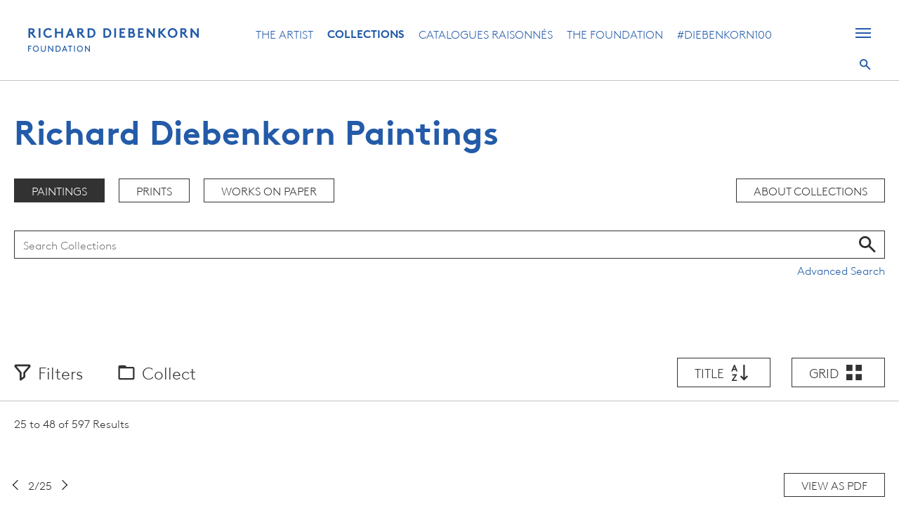

--- FILE ---
content_type: text/html; charset=UTF-8
request_url: https://diebenkorn.org/objects/?perpage=24&page=2&filter=classifications%3APaintings
body_size: 19746
content:
<!doctype html>
<html lang="en-US">
<head>
			<!-- Google tag (gtag.js) -->
		<script async src="https://www.googletagmanager.com/gtag/js?id=G-HYHYHBDRWL"></script> 		<script>
			window.dataLayer = window.dataLayer || [];
			function gtag(){dataLayer.push(arguments);}
			gtag('js', new Date());
			gtag('config', 'G-HYHYHBDRWL');
		</script>
	
	<meta charset="UTF-8">
	<meta name="viewport" content="width=device-width, initial-scale=1">
	<link rel="profile" href="https://gmpg.org/xfn/11">

	<meta name='robots' content='index, follow, max-image-preview:large, max-snippet:-1, max-video-preview:-1' />
	<style>img:is([sizes="auto" i], [sizes^="auto," i]) { contain-intrinsic-size: 3000px 1500px }</style>
	
	<!-- This site is optimized with the Yoast SEO plugin v25.7 - https://yoast.com/wordpress/plugins/seo/ -->
	<title>Page 2 | Richard Diebenkorn Foundation</title>
	<meta property="og:locale" content="en_US" />
	<meta property="og:type" content="website" />
	<meta property="og:site_name" content="Richard Diebenkorn Foundation" />
	<meta name="twitter:card" content="summary_large_image" />
	<meta name="twitter:site" content="@Diebenkorn_fnd" />
	<script type="application/ld+json" class="yoast-schema-graph">{"@context":"https://schema.org","@graph":[{"@type":"WebSite","@id":"https://diebenkorn.org/#website","url":"https://diebenkorn.org/","name":"Richard Diebenkorn Foundation","description":"Fostering appreciation for the life and legacy of American artist Richard Diebenkorn.","publisher":{"@id":"https://diebenkorn.org/#organization"},"potentialAction":[{"@type":"SearchAction","target":{"@type":"EntryPoint","urlTemplate":"https://diebenkorn.org/?s={search_term_string}"},"query-input":{"@type":"PropertyValueSpecification","valueRequired":true,"valueName":"search_term_string"}}],"inLanguage":"en-US"},{"@type":"Organization","@id":"https://diebenkorn.org/#organization","name":"Richard Diebenkorn Foundation","url":"https://diebenkorn.org/","logo":{"@type":"ImageObject","inLanguage":"en-US","@id":"https://diebenkorn.org/#/schema/logo/image/","url":"https://diebenkorn.org/wp-content/uploads/2021/05/White-BG-Circle-01@2x.png","contentUrl":"https://diebenkorn.org/wp-content/uploads/2021/05/White-BG-Circle-01@2x.png","width":1036,"height":1036,"caption":"Richard Diebenkorn Foundation"},"image":{"@id":"https://diebenkorn.org/#/schema/logo/image/"},"sameAs":["https://x.com/Diebenkorn_fnd","https://www.instagram.com/diebenkornfoundation/","https://www.youtube.com/channel/UCajmVXCTk5OoNKnAqHYd6SQ"]}]}</script>
	<!-- / Yoast SEO plugin. -->


<link rel='dns-prefetch' href='//diebenkorn.org' />
<link rel='dns-prefetch' href='//unpkg.com' />
<link rel='dns-prefetch' href='//code.jquery.com' />
<link rel="alternate" type="application/rss+xml" title="Richard Diebenkorn Foundation &raquo; Feed" href="https://diebenkorn.org/feed/" />
<link rel="alternate" type="application/rss+xml" title="Richard Diebenkorn Foundation &raquo; Comments Feed" href="https://diebenkorn.org/comments/feed/" />
<script type="text/javascript">
/* <![CDATA[ */
window._wpemojiSettings = {"baseUrl":"https:\/\/s.w.org\/images\/core\/emoji\/16.0.1\/72x72\/","ext":".png","svgUrl":"https:\/\/s.w.org\/images\/core\/emoji\/16.0.1\/svg\/","svgExt":".svg","source":{"concatemoji":"https:\/\/diebenkorn.org\/wp-includes\/js\/wp-emoji-release.min.js?ver=6.8.3"}};
/*! This file is auto-generated */
!function(s,n){var o,i,e;function c(e){try{var t={supportTests:e,timestamp:(new Date).valueOf()};sessionStorage.setItem(o,JSON.stringify(t))}catch(e){}}function p(e,t,n){e.clearRect(0,0,e.canvas.width,e.canvas.height),e.fillText(t,0,0);var t=new Uint32Array(e.getImageData(0,0,e.canvas.width,e.canvas.height).data),a=(e.clearRect(0,0,e.canvas.width,e.canvas.height),e.fillText(n,0,0),new Uint32Array(e.getImageData(0,0,e.canvas.width,e.canvas.height).data));return t.every(function(e,t){return e===a[t]})}function u(e,t){e.clearRect(0,0,e.canvas.width,e.canvas.height),e.fillText(t,0,0);for(var n=e.getImageData(16,16,1,1),a=0;a<n.data.length;a++)if(0!==n.data[a])return!1;return!0}function f(e,t,n,a){switch(t){case"flag":return n(e,"\ud83c\udff3\ufe0f\u200d\u26a7\ufe0f","\ud83c\udff3\ufe0f\u200b\u26a7\ufe0f")?!1:!n(e,"\ud83c\udde8\ud83c\uddf6","\ud83c\udde8\u200b\ud83c\uddf6")&&!n(e,"\ud83c\udff4\udb40\udc67\udb40\udc62\udb40\udc65\udb40\udc6e\udb40\udc67\udb40\udc7f","\ud83c\udff4\u200b\udb40\udc67\u200b\udb40\udc62\u200b\udb40\udc65\u200b\udb40\udc6e\u200b\udb40\udc67\u200b\udb40\udc7f");case"emoji":return!a(e,"\ud83e\udedf")}return!1}function g(e,t,n,a){var r="undefined"!=typeof WorkerGlobalScope&&self instanceof WorkerGlobalScope?new OffscreenCanvas(300,150):s.createElement("canvas"),o=r.getContext("2d",{willReadFrequently:!0}),i=(o.textBaseline="top",o.font="600 32px Arial",{});return e.forEach(function(e){i[e]=t(o,e,n,a)}),i}function t(e){var t=s.createElement("script");t.src=e,t.defer=!0,s.head.appendChild(t)}"undefined"!=typeof Promise&&(o="wpEmojiSettingsSupports",i=["flag","emoji"],n.supports={everything:!0,everythingExceptFlag:!0},e=new Promise(function(e){s.addEventListener("DOMContentLoaded",e,{once:!0})}),new Promise(function(t){var n=function(){try{var e=JSON.parse(sessionStorage.getItem(o));if("object"==typeof e&&"number"==typeof e.timestamp&&(new Date).valueOf()<e.timestamp+604800&&"object"==typeof e.supportTests)return e.supportTests}catch(e){}return null}();if(!n){if("undefined"!=typeof Worker&&"undefined"!=typeof OffscreenCanvas&&"undefined"!=typeof URL&&URL.createObjectURL&&"undefined"!=typeof Blob)try{var e="postMessage("+g.toString()+"("+[JSON.stringify(i),f.toString(),p.toString(),u.toString()].join(",")+"));",a=new Blob([e],{type:"text/javascript"}),r=new Worker(URL.createObjectURL(a),{name:"wpTestEmojiSupports"});return void(r.onmessage=function(e){c(n=e.data),r.terminate(),t(n)})}catch(e){}c(n=g(i,f,p,u))}t(n)}).then(function(e){for(var t in e)n.supports[t]=e[t],n.supports.everything=n.supports.everything&&n.supports[t],"flag"!==t&&(n.supports.everythingExceptFlag=n.supports.everythingExceptFlag&&n.supports[t]);n.supports.everythingExceptFlag=n.supports.everythingExceptFlag&&!n.supports.flag,n.DOMReady=!1,n.readyCallback=function(){n.DOMReady=!0}}).then(function(){return e}).then(function(){var e;n.supports.everything||(n.readyCallback(),(e=n.source||{}).concatemoji?t(e.concatemoji):e.wpemoji&&e.twemoji&&(t(e.twemoji),t(e.wpemoji)))}))}((window,document),window._wpemojiSettings);
/* ]]> */
</script>
<style id='wp-emoji-styles-inline-css' type='text/css'>

	img.wp-smiley, img.emoji {
		display: inline !important;
		border: none !important;
		box-shadow: none !important;
		height: 1em !important;
		width: 1em !important;
		margin: 0 0.07em !important;
		vertical-align: -0.1em !important;
		background: none !important;
		padding: 0 !important;
	}
</style>
<style id='safe-svg-svg-icon-style-inline-css' type='text/css'>
.safe-svg-cover{text-align:center}.safe-svg-cover .safe-svg-inside{display:inline-block;max-width:100%}.safe-svg-cover svg{fill:currentColor;height:100%;max-height:100%;max-width:100%;width:100%}

</style>
<link rel='stylesheet' id='kanopi-pack-theme-css' href='https://diebenkorn.org/wp-content/themes/diebenkorn/assets/dist/css/theme.d3578be8e8a579a3b104.css?ver=2.0.0' type='text/css' media='all' />
<link rel='stylesheet' id='diebenkorn-css' href='https://diebenkorn.org/wp-content/themes/diebenkorn/style.css?ver=2.0.0' type='text/css' media='all' />
<link rel='stylesheet' id='emuseum-normalize-css' href='https://diebenkorn.org/wp-content/mu-plugins/emuseum/assets/css/normalize.css?ver=20251122055320' type='text/css' media='all' />
<link rel='stylesheet' id='emuseum-jquery-ui-css' href='//code.jquery.com/ui/1.12.1/themes/base/jquery-ui.css?ver=20251122055320' type='text/css' media='all' />
<link rel='stylesheet' id='emuseum-style-css' href='https://diebenkorn.org/wp-content/mu-plugins/emuseum/assets/css/style.css?ver=20251122055320' type='text/css' media='all' />
<link rel='stylesheet' id='emuseum-archive-css' href='https://diebenkorn.org/wp-content/mu-plugins/emuseum/assets/css/archive.css?ver=20251122055320' type='text/css' media='all' />
<link rel='stylesheet' id='emuseum-filters-css' href='https://diebenkorn.org/wp-content/mu-plugins/emuseum/assets/css/filters.css?ver=20251122055320' type='text/css' media='all' />
<link rel='stylesheet' id='emuseum-single-css' href='https://diebenkorn.org/wp-content/mu-plugins/emuseum/assets/css/single.css?ver=20251122055320' type='text/css' media='all' />
<link rel='stylesheet' id='emuseum-search-css' href='https://diebenkorn.org/wp-content/mu-plugins/emuseum/assets/css/search.css?ver=20251122055320' type='text/css' media='all' />
<script type="text/javascript" src="https://diebenkorn.org/wp-includes/js/jquery/jquery.min.js?ver=3.7.1" id="jquery-core-js"></script>
<script type="text/javascript" src="https://diebenkorn.org/wp-includes/js/jquery/jquery-migrate.min.js?ver=3.4.1" id="jquery-migrate-js"></script>
<script type="text/javascript" src="//unpkg.com/masonry-layout@4/dist/masonry.pkgd.min.js?ver=6.8.3" id="emuseum-masonry-js"></script>
<script type="text/javascript" src="https://diebenkorn.org/wp-content/mu-plugins/emuseum/assets/js/script.js?ver=20251122055320" id="emuseum-script-js"></script>
<script type="text/javascript" src="https://diebenkorn.org/wp-includes/js/jquery/ui/core.min.js?ver=1.13.3" id="jquery-ui-core-js"></script>
<script type="text/javascript" src="https://diebenkorn.org/wp-includes/js/jquery/ui/mouse.min.js?ver=1.13.3" id="jquery-ui-mouse-js"></script>
<script type="text/javascript" src="https://diebenkorn.org/wp-includes/js/jquery/ui/slider.min.js?ver=1.13.3" id="jquery-ui-slider-js"></script>
<script type="text/javascript" src="https://diebenkorn.org/wp-content/mu-plugins/emuseum/assets/js/filters.js?ver=20251122055320" id="emuseum-filters-js"></script>
<script type="text/javascript" src="//code.jquery.com/ui/1.12.1/jquery-ui.js?ver=20251122055320" id="emuseum-jqueryui-js-js"></script>
<link rel="https://api.w.org/" href="https://diebenkorn.org/wp-json/" /><link rel="EditURI" type="application/rsd+xml" title="RSD" href="https://diebenkorn.org/xmlrpc.php?rsd" />
<meta name="generator" content="WordPress 6.8.3" />
<style type="text/css">.recentcomments a{display:inline !important;padding:0 !important;margin:0 !important;}</style><link rel="icon" href="https://diebenkorn.org/wp-content/uploads/2021/05/cropped-White-BG-Circle-01@2x-32x32.png" sizes="32x32" />
<link rel="icon" href="https://diebenkorn.org/wp-content/uploads/2021/05/cropped-White-BG-Circle-01@2x-192x192.png" sizes="192x192" />
<link rel="apple-touch-icon" href="https://diebenkorn.org/wp-content/uploads/2021/05/cropped-White-BG-Circle-01@2x-180x180.png" />
<meta name="msapplication-TileImage" content="https://diebenkorn.org/wp-content/uploads/2021/05/cropped-White-BG-Circle-01@2x-270x270.png" />
				<style type="text/css" id="c4wp-checkout-css">
					.woocommerce-checkout .c4wp_captcha_field {
						margin-bottom: 10px;
						margin-top: 15px;
						position: relative;
						display: inline-block;
					}
				</style>
								<style type="text/css" id="c4wp-v3-lp-form-css">
					.login #login, .login #lostpasswordform {
						min-width: 350px !important;
					}
					.wpforms-field-c4wp iframe {
						width: 100% !important;
					}
				</style>
							<style type="text/css" id="c4wp-v3-lp-form-css">
				.login #login, .login #lostpasswordform {
					min-width: 350px !important;
				}
				.wpforms-field-c4wp iframe {
					width: 100% !important;
				}
			</style>
			</head>

<body class="blog wp-custom-logo paged-2 wp-theme-diebenkorn emuseum-archive hfeed a-short-essay-by-dr-sophie-matthiesson-senior-curator-international-art-auckland-art-gallery">
	<div id="top"></div>
	<div id="page" class="site">
		<a class="skip-link screen-reader-text" href="#content">Skip to content</a>

		<header id="masthead" class="site-header">

							<a class="alt-logo-link" href="https://diebenkorn.org">
					<img src="/wp-content/uploads/2021/04/Group-1.svg" alt="Richard Diebenkorn Foundation">
				</a>
			
			
			<div class="nav-container">
				<div class="site-branding">

					<div class="site-logo">
														<a class="alt-logo-link" href="https://diebenkorn.org">
									<img src="/wp-content/uploads/2021/04/Group-1.svg" alt="Richard Diebenkorn Foundation">
								</a>
						
						<a href="https://diebenkorn.org/" class="custom-logo-link" rel="home"><img width="244" height="34" src="https://diebenkorn.org/wp-content/uploads/2021/03/logo.svg" class="custom-logo" alt="Richard Diebenkorn Foundation" decoding="async" /></a>
						</div>

				</div><!-- .site-branding -->

				<nav id="site-navigation" class="main-navigation">

					<div class="menu-primary-container"><ul id="primary-menu" class="menu"><li id="menu-item-62" class="menu-item menu-item-type-custom menu-item-object-custom menu-item-62 the-artist"><a href="/the-artist">The Artist</a></li>
<li id="menu-item-63" class="menu-item menu-item-type-custom menu-item-object-custom menu-item-63 collections"><a href="/collections">Collections</a></li>
<li id="menu-item-64" class="menu-item menu-item-type-custom menu-item-object-custom menu-item-64 catalogues-raisonns"><a href="/catalogues-raisonnes/paintings-drawings/">Catalogues Raisonnés</a></li>
<li id="menu-item-65" class="menu-item menu-item-type-custom menu-item-object-custom menu-item-65 the-foundation"><a href="/the-foundation">The Foundation</a></li>
<li id="menu-item-3927" class="menu-item menu-item-type-post_type menu-item-object-page menu-item-3927 diebenkorn100"><a href="https://diebenkorn.org/diebenkorn100/">#Diebenkorn100</a></li>
</ul></div>				</nav><!-- #site-navigation -->
			</div>

			<div class="menu-buttons">
				<button class="hamburger" type="button">
					<span class="hamburger-name">Hamburger Button</span>
					<span class="hamburger-box">
						<span class="hamburger-inner"></span>
					</span>
				</button>

				<button class="search">Search</button>

				
																				<a class="social-icon instagram" href="https://www.instagram.com/diebenkornfoundation/" target="_blank">
									<span>Instagram</span>
							
							<i class="fab fa-instagram" aria-hidden="true"></i>
															</a>
												
							</div>
			<form role="search" method="get" class="search-form" action="https://diebenkorn.org/">
				<label>
					<span class="screen-reader-text">Search for:</span>
					<input type="search" class="search-field" placeholder="Search &hellip;" value="" name="s" />
				</label>
				<input type="submit" class="search-submit" value="Search" />
			</form>			<div class="menu-takeover-container"><ul id="takeover-menu" class="menu"><li id="menu-item-66" class="menu-item menu-item-type-custom menu-item-object-custom menu-item-has-children menu-item-66 the-artist"><a href="/the-artist">The Artist</a>
<ul class="sub-menu">
	<li id="menu-item-661" class="menu-item menu-item-type-post_type menu-item-object-page menu-item-661 biography"><a href="https://diebenkorn.org/the-artist/biography/">Biography</a></li>
	<li id="menu-item-71" class="menu-item menu-item-type-custom menu-item-object-custom menu-item-71 chronology"><a href="/chronology">Chronology</a></li>
	<li id="menu-item-72" class="menu-item menu-item-type-custom menu-item-object-custom menu-item-72 public-collections"><a href="/public-collections">Public Collections</a></li>
	<li id="menu-item-73" class="menu-item menu-item-type-custom menu-item-object-custom menu-item-73 videos"><a href="/videos">Videos</a></li>
	<li id="menu-item-2933" class="menu-item menu-item-type-post_type menu-item-object-page menu-item-2933 publications"><a href="https://diebenkorn.org/the-artist/publications/">Publications</a></li>
	<li id="menu-item-3647" class="menu-item menu-item-type-post_type menu-item-object-page menu-item-3647 diebenkorn100"><a href="https://diebenkorn.org/diebenkorn100/">#Diebenkorn100</a></li>
</ul>
</li>
<li id="menu-item-67" class="menu-item menu-item-type-custom menu-item-object-custom menu-item-has-children menu-item-67 collections"><a href="/collections">Collections</a>
<ul class="sub-menu">
	<li id="menu-item-3045" class="menu-item menu-item-type-custom menu-item-object-custom menu-item-3045 search-collections"><a href="/browse">Search Collections</a></li>
	<li id="menu-item-76" class="menu-item menu-item-type-custom menu-item-object-custom menu-item-76 artworks"><a href="/artworks">Artworks</a></li>
	<li id="menu-item-77" class="menu-item menu-item-type-custom menu-item-object-custom menu-item-77 archives"><a href="/archives">Archives</a></li>
	<li id="menu-item-78" class="menu-item menu-item-type-custom menu-item-object-custom menu-item-78 current-exhibitions"><a href="/exhibitions/current/">Current Exhibitions</a></li>
	<li id="menu-item-3085" class="menu-item menu-item-type-custom menu-item-object-custom menu-item-3085 upcoming-exhibitions"><a href="/exhibitions/upcoming/">Upcoming Exhibitions</a></li>
	<li id="menu-item-3086" class="menu-item menu-item-type-custom menu-item-object-custom menu-item-3086 past-exhibitions"><a href="/exhibitions/past/">Past Exhibitions</a></li>
	<li id="menu-item-79" class="menu-item menu-item-type-custom menu-item-object-custom menu-item-79 bibliography"><a href="/bibliography">Bibliography</a></li>
	<li id="menu-item-80" class="menu-item menu-item-type-custom menu-item-object-custom menu-item-80 from-the-basement"><a href="/collections/from-the-basement">From the Basement</a></li>
	<li id="menu-item-81" class="menu-item menu-item-type-custom menu-item-object-custom menu-item-81 about-collections"><a href="/collections/about-collections/">About Collections</a></li>
</ul>
</li>
<li id="menu-item-68" class="menu-item menu-item-type-custom menu-item-object-custom menu-item-has-children menu-item-68 catalogues-raisonns"><a href="/catalogues-raisonnes/paintings-drawings/">Catalogues Raisonnés</a>
<ul class="sub-menu">
	<li id="menu-item-82" class="menu-item menu-item-type-custom menu-item-object-custom menu-item-82 paintings-drawings"><a href="/catalogues-raisonnes/paintings-drawings/">Paintings &#038; Drawings</a></li>
	<li id="menu-item-83" class="menu-item menu-item-type-custom menu-item-object-custom menu-item-83 prints"><a href="/catalogues-raisonnes/prints/">Prints</a></li>
</ul>
</li>
<li id="menu-item-69" class="menu-item menu-item-type-custom menu-item-object-custom menu-item-has-children menu-item-69 the-foundation"><a href="/the-foundation">The Foundation</a>
<ul class="sub-menu">
	<li id="menu-item-84" class="menu-item menu-item-type-custom menu-item-object-custom menu-item-84 mission"><a href="/the-foundation/">Mission</a></li>
	<li id="menu-item-85" class="menu-item menu-item-type-custom menu-item-object-custom menu-item-85 news"><a href="/the-foundation/news/">News</a></li>
	<li id="menu-item-86" class="menu-item menu-item-type-custom menu-item-object-custom menu-item-86 board-of-directors"><a href="/the-foundation/#board-of-directors">Board of Directors</a></li>
	<li id="menu-item-87" class="menu-item menu-item-type-custom menu-item-object-custom menu-item-87 staff"><a href="/the-foundation/#staff">Staff</a></li>
	<li id="menu-item-2579" class="menu-item menu-item-type-post_type menu-item-object-page menu-item-2579 contact"><a href="https://diebenkorn.org/the-foundation/contact/">Contact</a></li>
	<li id="menu-item-89" class="menu-item menu-item-type-custom menu-item-object-custom menu-item-89 faqs"><a href="/the-foundation/#faqs">FAQs</a></li>
</ul>
</li>
</ul></div>			<div class="mob-social">
																								<a class="social-icon instagram" href="https://www.instagram.com/diebenkornfoundation/" target="_blank">
									<span>Instagram</span>
							
							<i class="fab fa-instagram" aria-hidden="true"></i>
															</a>
																			</div><!-- .mob-social -->
		</header><!-- #masthead -->
		<div id="content" class="site-content">


<div class="grid-layout title emuseum-collections archive-objects">
    <header>
        <div class="container">
            <h1>Richard Diebenkorn Paintings</h1>
        </div>
    </header>
    <div class="container">


                    

<div class="filter-buttons">
		<a href="/objects/?filter=classifications:Paintings" class="button active">Paintings</a>
	<a href="/objects/?filter=classifications:Prints" class="button">Prints</a>
	<a href="/objects/?filter=classifications:Works%20on%20paper" class="button">Works on Paper</a>
				<a class="button about-collections" href="https://diebenkorn.org/collections/about-collections/">About Collections</a>
	</div>
            
<div class="search">
	<form action="/advancedsearch" method="GET">
	<input type="text" placeholder="Search Collections" name="keyword" />
	<input type="hidden" name="search_type" value="simple" />
	<input type="hidden" name="item_type" value="objects" />
	<input type="hidden" name="filter" value="classifications:Paintings" />
	<button>Search</button>
	</form>
    	<a href="/advancedsearch?item_type=objects">Advanced Search</a>
    </div>

            <div class="display-items">
                <div class="display-buttons">
                    <div class="left">
                        
<button class="filters">Filters</button>
<button class="collect">Collect</button>
                    </div>

                    <div class="right">
                        
<div class="button-set order">
	<ul class="buttons-container">
	<li class="title active">Title</li>
	<li class="date">Date</li>
	</ul>
</div>
                        
<div class="button-set layout">
	<ul class="buttons-container">
	<li class="grid-btn active">Grid</li>
	<li class="list">List</li>
	</ul>
</div>
                    </div>
                </div>

                <div class="display-container">
                    <div class="display-results">
                        25 to 48 of 597 Results                    </div>

                    <div class="display-nav">
                        

<nav>
	  <a class="prev" href="/objects/?perpage=24&page=1&filter=classifications%3APaintings&sort=title-asc"><span class="prev">Previous</span></a>
  	2/25	  <a class="next" href="/objects/?perpage=24&page=3&filter=classifications%3APaintings&sort=title-asc"><span class="next">Next</span></a>
  </nav>
                        <a href="#" class="button print">View as PDF</a>
                    </div>

                    <div class="grid cards cards--masonry">
                                                                                    <div class="item card card--masonry">
                                    <div class="item-content">
                                        <div class="image">
                                                                                            <a href="/objects/100?group=38e584ebcab1d64a3e0fabc2b810d14a">
                                                                                                        <img src="https://diebenkorn.org/internal/media/dispatcher/17813/thumbnail" alt="Berkeley #1" />
                                                </a>
                                                                                    </div>
                                        <div class="info">
                                                                                            <div class="type">
                                                    Paintings                                                </div>
                                                                                                                                        <div class="title">
                                                    <a href="/objects/100?group=38e584ebcab1d64a3e0fabc2b810d14a">
                                                        Berkeley #1                                                    </a>
                                                </div>
                                                                                                                                        <div class="date">
                                                    <div class="label">Date:</div>
                                                                                                        1953                                                </div>
                                                                                                                                        <div class="rd-number">
                                                    <div class="label">RD Number:</div>
                                                    1100                                                </div>
                                                                                        
<div class="social">
	<i class="collection" id="emuseum_100"></i>
	<div class="share">
	<ul class="share-links">
	<li class="email"><a href="mailto:?subject=Berkeley #1&body=I%20saw%20this%20and%20thought%20you%20might%20be%20interested%20https://diebenkorn.org/objects/100">E-mail</a></li>
	<li class="facebook"><a href="https://www.facebook.com/sharer/sharer.php?u=https://diebenkorn.org/objects/100" target="_blank" aria-label="Share on Facebook">Facebook</a></li>
	<li class="link"><a href="https://diebenkorn.org/objects/100">Link</a></li>
	<li class="twitter"><a href="https://twitter.com/intent/tweet?text=Berkeley%20%231%3A%20https://diebenkorn.org/objects/100" target="_blank">Twitter</a></li>
	<li class="pinterest"><a href="https://www.pinterest.ca/pin/create/bookmarklet/?media=http://dev-api.diebenkorn.org/internal/media/dispatcher/17813/full&url=https://diebenkorn.org/objects/100&is_video=false&description=Berkeley #1" target="_blank">Pinterest</a></li>
</ul>
	</div>
</div>
                                        </div>
                                    </div>
                                </div>
                                                            <div class="item card card--masonry">
                                    <div class="item-content">
                                        <div class="image">
                                                                                            <a href="/objects/110?group=38e584ebcab1d64a3e0fabc2b810d14a">
                                                                                                        <img src="https://diebenkorn.org/internal/media/dispatcher/27419/thumbnail" alt="Berkeley #11" />
                                                </a>
                                                                                    </div>
                                        <div class="info">
                                                                                            <div class="type">
                                                    Paintings                                                </div>
                                                                                                                                        <div class="title">
                                                    <a href="/objects/110?group=38e584ebcab1d64a3e0fabc2b810d14a">
                                                        Berkeley #11                                                    </a>
                                                </div>
                                                                                                                                        <div class="date">
                                                    <div class="label">Date:</div>
                                                                                                        1954                                                </div>
                                                                                                                                        <div class="rd-number">
                                                    <div class="label">RD Number:</div>
                                                    1110                                                </div>
                                                                                        
<div class="social">
	<i class="collection" id="emuseum_110"></i>
	<div class="share">
	<ul class="share-links">
	<li class="email"><a href="mailto:?subject=Berkeley #11&body=I%20saw%20this%20and%20thought%20you%20might%20be%20interested%20https://diebenkorn.org/objects/110">E-mail</a></li>
	<li class="facebook"><a href="https://www.facebook.com/sharer/sharer.php?u=https://diebenkorn.org/objects/110" target="_blank" aria-label="Share on Facebook">Facebook</a></li>
	<li class="link"><a href="https://diebenkorn.org/objects/110">Link</a></li>
	<li class="twitter"><a href="https://twitter.com/intent/tweet?text=Berkeley%20%2311%3A%20https://diebenkorn.org/objects/110" target="_blank">Twitter</a></li>
	<li class="pinterest"><a href="https://www.pinterest.ca/pin/create/bookmarklet/?media=http://dev-api.diebenkorn.org/internal/media/dispatcher/27419/full&url=https://diebenkorn.org/objects/110&is_video=false&description=Berkeley #11" target="_blank">Pinterest</a></li>
</ul>
	</div>
</div>
                                        </div>
                                    </div>
                                </div>
                                                            <div class="item card card--masonry">
                                    <div class="item-content">
                                        <div class="image">
                                                                                            <a href="/objects/111?group=38e584ebcab1d64a3e0fabc2b810d14a">
                                                                                                        <img src="https://diebenkorn.org/internal/media/dispatcher/37135/thumbnail" alt="Berkeley #12" />
                                                </a>
                                                                                    </div>
                                        <div class="info">
                                                                                            <div class="type">
                                                    Paintings                                                </div>
                                                                                                                                        <div class="title">
                                                    <a href="/objects/111?group=38e584ebcab1d64a3e0fabc2b810d14a">
                                                        Berkeley #12                                                    </a>
                                                </div>
                                                                                                                                        <div class="date">
                                                    <div class="label">Date:</div>
                                                                                                        1954                                                </div>
                                                                                                                                        <div class="rd-number">
                                                    <div class="label">RD Number:</div>
                                                    1111                                                </div>
                                                                                        
<div class="social">
	<i class="collection" id="emuseum_111"></i>
	<div class="share">
	<ul class="share-links">
	<li class="email"><a href="mailto:?subject=Berkeley #12&body=I%20saw%20this%20and%20thought%20you%20might%20be%20interested%20https://diebenkorn.org/objects/111">E-mail</a></li>
	<li class="facebook"><a href="https://www.facebook.com/sharer/sharer.php?u=https://diebenkorn.org/objects/111" target="_blank" aria-label="Share on Facebook">Facebook</a></li>
	<li class="link"><a href="https://diebenkorn.org/objects/111">Link</a></li>
	<li class="twitter"><a href="https://twitter.com/intent/tweet?text=Berkeley%20%2312%3A%20https://diebenkorn.org/objects/111" target="_blank">Twitter</a></li>
	<li class="pinterest"><a href="https://www.pinterest.ca/pin/create/bookmarklet/?media=http://dev-api.diebenkorn.org/internal/media/dispatcher/37135/full&url=https://diebenkorn.org/objects/111&is_video=false&description=Berkeley #12" target="_blank">Pinterest</a></li>
</ul>
	</div>
</div>
                                        </div>
                                    </div>
                                </div>
                                                            <div class="item card card--masonry">
                                    <div class="item-content">
                                        <div class="image">
                                                                                            <a href="/objects/112?group=38e584ebcab1d64a3e0fabc2b810d14a">
                                                                                                        <img src="https://diebenkorn.org/internal/media/dispatcher/22281/thumbnail" alt="Berkeley #13" />
                                                </a>
                                                                                    </div>
                                        <div class="info">
                                                                                            <div class="type">
                                                    Paintings                                                </div>
                                                                                                                                        <div class="title">
                                                    <a href="/objects/112?group=38e584ebcab1d64a3e0fabc2b810d14a">
                                                        Berkeley #13                                                    </a>
                                                </div>
                                                                                                                                        <div class="date">
                                                    <div class="label">Date:</div>
                                                                                                        1954                                                </div>
                                                                                                                                        <div class="rd-number">
                                                    <div class="label">RD Number:</div>
                                                    1112                                                </div>
                                                                                        
<div class="social">
	<i class="collection" id="emuseum_112"></i>
	<div class="share">
	<ul class="share-links">
	<li class="email"><a href="mailto:?subject=Berkeley #13&body=I%20saw%20this%20and%20thought%20you%20might%20be%20interested%20https://diebenkorn.org/objects/112">E-mail</a></li>
	<li class="facebook"><a href="https://www.facebook.com/sharer/sharer.php?u=https://diebenkorn.org/objects/112" target="_blank" aria-label="Share on Facebook">Facebook</a></li>
	<li class="link"><a href="https://diebenkorn.org/objects/112">Link</a></li>
	<li class="twitter"><a href="https://twitter.com/intent/tweet?text=Berkeley%20%2313%3A%20https://diebenkorn.org/objects/112" target="_blank">Twitter</a></li>
	<li class="pinterest"><a href="https://www.pinterest.ca/pin/create/bookmarklet/?media=http://dev-api.diebenkorn.org/internal/media/dispatcher/22281/full&url=https://diebenkorn.org/objects/112&is_video=false&description=Berkeley #13" target="_blank">Pinterest</a></li>
</ul>
	</div>
</div>
                                        </div>
                                    </div>
                                </div>
                                                            <div class="item card card--masonry">
                                    <div class="item-content">
                                        <div class="image">
                                                                                            <a href="/objects/113?group=38e584ebcab1d64a3e0fabc2b810d14a">
                                                                                                        <img src="https://diebenkorn.org/internal/media/dispatcher/55881/thumbnail" alt="Berkeley #15" />
                                                </a>
                                                                                    </div>
                                        <div class="info">
                                                                                            <div class="type">
                                                    Paintings                                                </div>
                                                                                                                                        <div class="title">
                                                    <a href="/objects/113?group=38e584ebcab1d64a3e0fabc2b810d14a">
                                                        Berkeley #15                                                    </a>
                                                </div>
                                                                                                                                        <div class="date">
                                                    <div class="label">Date:</div>
                                                                                                        1954                                                </div>
                                                                                                                                        <div class="rd-number">
                                                    <div class="label">RD Number:</div>
                                                    1113                                                </div>
                                                                                        
<div class="social">
	<i class="collection" id="emuseum_113"></i>
	<div class="share">
	<ul class="share-links">
	<li class="email"><a href="mailto:?subject=Berkeley #15&body=I%20saw%20this%20and%20thought%20you%20might%20be%20interested%20https://diebenkorn.org/objects/113">E-mail</a></li>
	<li class="facebook"><a href="https://www.facebook.com/sharer/sharer.php?u=https://diebenkorn.org/objects/113" target="_blank" aria-label="Share on Facebook">Facebook</a></li>
	<li class="link"><a href="https://diebenkorn.org/objects/113">Link</a></li>
	<li class="twitter"><a href="https://twitter.com/intent/tweet?text=Berkeley%20%2315%3A%20https://diebenkorn.org/objects/113" target="_blank">Twitter</a></li>
	<li class="pinterest"><a href="https://www.pinterest.ca/pin/create/bookmarklet/?media=http://dev-api.diebenkorn.org/internal/media/dispatcher/55881/full&url=https://diebenkorn.org/objects/113&is_video=false&description=Berkeley #15" target="_blank">Pinterest</a></li>
</ul>
	</div>
</div>
                                        </div>
                                    </div>
                                </div>
                                                            <div class="item card card--masonry">
                                    <div class="item-content">
                                        <div class="image">
                                                                                            <a href="/objects/114?group=38e584ebcab1d64a3e0fabc2b810d14a">
                                                                                                        <img src="https://diebenkorn.org/internal/media/dispatcher/29940/thumbnail" alt="Berkeley #16" />
                                                </a>
                                                                                    </div>
                                        <div class="info">
                                                                                            <div class="type">
                                                    Paintings                                                </div>
                                                                                                                                        <div class="title">
                                                    <a href="/objects/114?group=38e584ebcab1d64a3e0fabc2b810d14a">
                                                        Berkeley #16                                                    </a>
                                                </div>
                                                                                                                                        <div class="date">
                                                    <div class="label">Date:</div>
                                                                                                        1954                                                </div>
                                                                                                                                        <div class="rd-number">
                                                    <div class="label">RD Number:</div>
                                                    1114                                                </div>
                                                                                        
<div class="social">
	<i class="collection" id="emuseum_114"></i>
	<div class="share">
	<ul class="share-links">
	<li class="email"><a href="mailto:?subject=Berkeley #16&body=I%20saw%20this%20and%20thought%20you%20might%20be%20interested%20https://diebenkorn.org/objects/114">E-mail</a></li>
	<li class="facebook"><a href="https://www.facebook.com/sharer/sharer.php?u=https://diebenkorn.org/objects/114" target="_blank" aria-label="Share on Facebook">Facebook</a></li>
	<li class="link"><a href="https://diebenkorn.org/objects/114">Link</a></li>
	<li class="twitter"><a href="https://twitter.com/intent/tweet?text=Berkeley%20%2316%3A%20https://diebenkorn.org/objects/114" target="_blank">Twitter</a></li>
	<li class="pinterest"><a href="https://www.pinterest.ca/pin/create/bookmarklet/?media=http://dev-api.diebenkorn.org/internal/media/dispatcher/29940/full&url=https://diebenkorn.org/objects/114&is_video=false&description=Berkeley #16" target="_blank">Pinterest</a></li>
</ul>
	</div>
</div>
                                        </div>
                                    </div>
                                </div>
                                                            <div class="item card card--masonry">
                                    <div class="item-content">
                                        <div class="image">
                                                                                            <a href="/objects/115?group=38e584ebcab1d64a3e0fabc2b810d14a">
                                                                                                        <img src="https://diebenkorn.org/internal/media/dispatcher/19602/thumbnail" alt="Berkeley #17" />
                                                </a>
                                                                                    </div>
                                        <div class="info">
                                                                                            <div class="type">
                                                    Paintings                                                </div>
                                                                                                                                        <div class="title">
                                                    <a href="/objects/115?group=38e584ebcab1d64a3e0fabc2b810d14a">
                                                        Berkeley #17                                                    </a>
                                                </div>
                                                                                                                                        <div class="date">
                                                    <div class="label">Date:</div>
                                                                                                        1954                                                </div>
                                                                                                                                        <div class="rd-number">
                                                    <div class="label">RD Number:</div>
                                                    1115                                                </div>
                                                                                        
<div class="social">
	<i class="collection" id="emuseum_115"></i>
	<div class="share">
	<ul class="share-links">
	<li class="email"><a href="mailto:?subject=Berkeley #17&body=I%20saw%20this%20and%20thought%20you%20might%20be%20interested%20https://diebenkorn.org/objects/115">E-mail</a></li>
	<li class="facebook"><a href="https://www.facebook.com/sharer/sharer.php?u=https://diebenkorn.org/objects/115" target="_blank" aria-label="Share on Facebook">Facebook</a></li>
	<li class="link"><a href="https://diebenkorn.org/objects/115">Link</a></li>
	<li class="twitter"><a href="https://twitter.com/intent/tweet?text=Berkeley%20%2317%3A%20https://diebenkorn.org/objects/115" target="_blank">Twitter</a></li>
	<li class="pinterest"><a href="https://www.pinterest.ca/pin/create/bookmarklet/?media=http://dev-api.diebenkorn.org/internal/media/dispatcher/19602/full&url=https://diebenkorn.org/objects/115&is_video=false&description=Berkeley #17" target="_blank">Pinterest</a></li>
</ul>
	</div>
</div>
                                        </div>
                                    </div>
                                </div>
                                                            <div class="item card card--masonry">
                                    <div class="item-content">
                                        <div class="image">
                                                                                            <a href="/objects/116?group=38e584ebcab1d64a3e0fabc2b810d14a">
                                                                                                        <img src="https://diebenkorn.org/internal/media/dispatcher/55882/thumbnail" alt="Berkeley #19" />
                                                </a>
                                                                                    </div>
                                        <div class="info">
                                                                                            <div class="type">
                                                    Paintings                                                </div>
                                                                                                                                        <div class="title">
                                                    <a href="/objects/116?group=38e584ebcab1d64a3e0fabc2b810d14a">
                                                        Berkeley #19                                                    </a>
                                                </div>
                                                                                                                                        <div class="date">
                                                    <div class="label">Date:</div>
                                                                                                        1954                                                </div>
                                                                                                                                        <div class="rd-number">
                                                    <div class="label">RD Number:</div>
                                                    1116                                                </div>
                                                                                        
<div class="social">
	<i class="collection" id="emuseum_116"></i>
	<div class="share">
	<ul class="share-links">
	<li class="email"><a href="mailto:?subject=Berkeley #19&body=I%20saw%20this%20and%20thought%20you%20might%20be%20interested%20https://diebenkorn.org/objects/116">E-mail</a></li>
	<li class="facebook"><a href="https://www.facebook.com/sharer/sharer.php?u=https://diebenkorn.org/objects/116" target="_blank" aria-label="Share on Facebook">Facebook</a></li>
	<li class="link"><a href="https://diebenkorn.org/objects/116">Link</a></li>
	<li class="twitter"><a href="https://twitter.com/intent/tweet?text=Berkeley%20%2319%3A%20https://diebenkorn.org/objects/116" target="_blank">Twitter</a></li>
	<li class="pinterest"><a href="https://www.pinterest.ca/pin/create/bookmarklet/?media=http://dev-api.diebenkorn.org/internal/media/dispatcher/55882/full&url=https://diebenkorn.org/objects/116&is_video=false&description=Berkeley #19" target="_blank">Pinterest</a></li>
</ul>
	</div>
</div>
                                        </div>
                                    </div>
                                </div>
                                                            <div class="item card card--masonry">
                                    <div class="item-content">
                                        <div class="image">
                                                                                            <a href="/objects/101?group=38e584ebcab1d64a3e0fabc2b810d14a">
                                                                                                        <img src="https://diebenkorn.org/internal/media/dispatcher/33676/thumbnail" alt="Berkeley #2" />
                                                </a>
                                                                                    </div>
                                        <div class="info">
                                                                                            <div class="type">
                                                    Paintings                                                </div>
                                                                                                                                        <div class="title">
                                                    <a href="/objects/101?group=38e584ebcab1d64a3e0fabc2b810d14a">
                                                        Berkeley #2                                                    </a>
                                                </div>
                                                                                                                                        <div class="date">
                                                    <div class="label">Date:</div>
                                                                                                        1953                                                </div>
                                                                                                                                        <div class="rd-number">
                                                    <div class="label">RD Number:</div>
                                                    1101                                                </div>
                                                                                        
<div class="social">
	<i class="collection" id="emuseum_101"></i>
	<div class="share">
	<ul class="share-links">
	<li class="email"><a href="mailto:?subject=Berkeley #2&body=I%20saw%20this%20and%20thought%20you%20might%20be%20interested%20https://diebenkorn.org/objects/101">E-mail</a></li>
	<li class="facebook"><a href="https://www.facebook.com/sharer/sharer.php?u=https://diebenkorn.org/objects/101" target="_blank" aria-label="Share on Facebook">Facebook</a></li>
	<li class="link"><a href="https://diebenkorn.org/objects/101">Link</a></li>
	<li class="twitter"><a href="https://twitter.com/intent/tweet?text=Berkeley%20%232%3A%20https://diebenkorn.org/objects/101" target="_blank">Twitter</a></li>
	<li class="pinterest"><a href="https://www.pinterest.ca/pin/create/bookmarklet/?media=http://dev-api.diebenkorn.org/internal/media/dispatcher/33676/full&url=https://diebenkorn.org/objects/101&is_video=false&description=Berkeley #2" target="_blank">Pinterest</a></li>
</ul>
	</div>
</div>
                                        </div>
                                    </div>
                                </div>
                                                            <div class="item card card--masonry">
                                    <div class="item-content">
                                        <div class="image">
                                                                                            <a href="/objects/117?group=38e584ebcab1d64a3e0fabc2b810d14a">
                                                                                                        <img src="https://diebenkorn.org/internal/media/dispatcher/14509/thumbnail" alt="Berkeley #20" />
                                                </a>
                                                                                    </div>
                                        <div class="info">
                                                                                            <div class="type">
                                                    Paintings                                                </div>
                                                                                                                                        <div class="title">
                                                    <a href="/objects/117?group=38e584ebcab1d64a3e0fabc2b810d14a">
                                                        Berkeley #20                                                    </a>
                                                </div>
                                                                                                                                        <div class="date">
                                                    <div class="label">Date:</div>
                                                                                                        1954                                                </div>
                                                                                                                                        <div class="rd-number">
                                                    <div class="label">RD Number:</div>
                                                    1117                                                </div>
                                                                                        
<div class="social">
	<i class="collection" id="emuseum_117"></i>
	<div class="share">
	<ul class="share-links">
	<li class="email"><a href="mailto:?subject=Berkeley #20&body=I%20saw%20this%20and%20thought%20you%20might%20be%20interested%20https://diebenkorn.org/objects/117">E-mail</a></li>
	<li class="facebook"><a href="https://www.facebook.com/sharer/sharer.php?u=https://diebenkorn.org/objects/117" target="_blank" aria-label="Share on Facebook">Facebook</a></li>
	<li class="link"><a href="https://diebenkorn.org/objects/117">Link</a></li>
	<li class="twitter"><a href="https://twitter.com/intent/tweet?text=Berkeley%20%2320%3A%20https://diebenkorn.org/objects/117" target="_blank">Twitter</a></li>
	<li class="pinterest"><a href="https://www.pinterest.ca/pin/create/bookmarklet/?media=http://dev-api.diebenkorn.org/internal/media/dispatcher/14509/full&url=https://diebenkorn.org/objects/117&is_video=false&description=Berkeley #20" target="_blank">Pinterest</a></li>
</ul>
	</div>
</div>
                                        </div>
                                    </div>
                                </div>
                                                            <div class="item card card--masonry">
                                    <div class="item-content">
                                        <div class="image">
                                                                                            <a href="/objects/118?group=38e584ebcab1d64a3e0fabc2b810d14a">
                                                                                                        <img src="https://diebenkorn.org/internal/media/dispatcher/55883/thumbnail" alt="Berkeley #21" />
                                                </a>
                                                                                    </div>
                                        <div class="info">
                                                                                            <div class="type">
                                                    Paintings                                                </div>
                                                                                                                                        <div class="title">
                                                    <a href="/objects/118?group=38e584ebcab1d64a3e0fabc2b810d14a">
                                                        Berkeley #21                                                    </a>
                                                </div>
                                                                                                                                        <div class="date">
                                                    <div class="label">Date:</div>
                                                                                                        1954                                                </div>
                                                                                                                                        <div class="rd-number">
                                                    <div class="label">RD Number:</div>
                                                    1118                                                </div>
                                                                                        
<div class="social">
	<i class="collection" id="emuseum_118"></i>
	<div class="share">
	<ul class="share-links">
	<li class="email"><a href="mailto:?subject=Berkeley #21&body=I%20saw%20this%20and%20thought%20you%20might%20be%20interested%20https://diebenkorn.org/objects/118">E-mail</a></li>
	<li class="facebook"><a href="https://www.facebook.com/sharer/sharer.php?u=https://diebenkorn.org/objects/118" target="_blank" aria-label="Share on Facebook">Facebook</a></li>
	<li class="link"><a href="https://diebenkorn.org/objects/118">Link</a></li>
	<li class="twitter"><a href="https://twitter.com/intent/tweet?text=Berkeley%20%2321%3A%20https://diebenkorn.org/objects/118" target="_blank">Twitter</a></li>
	<li class="pinterest"><a href="https://www.pinterest.ca/pin/create/bookmarklet/?media=http://dev-api.diebenkorn.org/internal/media/dispatcher/55883/full&url=https://diebenkorn.org/objects/118&is_video=false&description=Berkeley #21" target="_blank">Pinterest</a></li>
</ul>
	</div>
</div>
                                        </div>
                                    </div>
                                </div>
                                                            <div class="item card card--masonry">
                                    <div class="item-content">
                                        <div class="image">
                                                                                            <a href="/objects/119?group=38e584ebcab1d64a3e0fabc2b810d14a">
                                                                                                        <img src="https://diebenkorn.org/internal/media/dispatcher/22674/thumbnail" alt="Berkeley #22" />
                                                </a>
                                                                                    </div>
                                        <div class="info">
                                                                                            <div class="type">
                                                    Paintings                                                </div>
                                                                                                                                        <div class="title">
                                                    <a href="/objects/119?group=38e584ebcab1d64a3e0fabc2b810d14a">
                                                        Berkeley #22                                                    </a>
                                                </div>
                                                                                                                                        <div class="date">
                                                    <div class="label">Date:</div>
                                                                                                        1954                                                </div>
                                                                                                                                        <div class="rd-number">
                                                    <div class="label">RD Number:</div>
                                                    1119                                                </div>
                                                                                        
<div class="social">
	<i class="collection" id="emuseum_119"></i>
	<div class="share">
	<ul class="share-links">
	<li class="email"><a href="mailto:?subject=Berkeley #22&body=I%20saw%20this%20and%20thought%20you%20might%20be%20interested%20https://diebenkorn.org/objects/119">E-mail</a></li>
	<li class="facebook"><a href="https://www.facebook.com/sharer/sharer.php?u=https://diebenkorn.org/objects/119" target="_blank" aria-label="Share on Facebook">Facebook</a></li>
	<li class="link"><a href="https://diebenkorn.org/objects/119">Link</a></li>
	<li class="twitter"><a href="https://twitter.com/intent/tweet?text=Berkeley%20%2322%3A%20https://diebenkorn.org/objects/119" target="_blank">Twitter</a></li>
	<li class="pinterest"><a href="https://www.pinterest.ca/pin/create/bookmarklet/?media=http://dev-api.diebenkorn.org/internal/media/dispatcher/22674/full&url=https://diebenkorn.org/objects/119&is_video=false&description=Berkeley #22" target="_blank">Pinterest</a></li>
</ul>
	</div>
</div>
                                        </div>
                                    </div>
                                </div>
                                                            <div class="item card card--masonry">
                                    <div class="item-content">
                                        <div class="image">
                                                                                            <a href="/objects/125?group=38e584ebcab1d64a3e0fabc2b810d14a">
                                                                                                        <img src="https://diebenkorn.org/internal/media/dispatcher/22804/thumbnail" alt="Berkeley #23" />
                                                </a>
                                                                                    </div>
                                        <div class="info">
                                                                                            <div class="type">
                                                    Paintings                                                </div>
                                                                                                                                        <div class="title">
                                                    <a href="/objects/125?group=38e584ebcab1d64a3e0fabc2b810d14a">
                                                        Berkeley #23                                                    </a>
                                                </div>
                                                                                                                                        <div class="date">
                                                    <div class="label">Date:</div>
                                                                                                        1955                                                </div>
                                                                                                                                        <div class="rd-number">
                                                    <div class="label">RD Number:</div>
                                                    1125                                                </div>
                                                                                        
<div class="social">
	<i class="collection" id="emuseum_125"></i>
	<div class="share">
	<ul class="share-links">
	<li class="email"><a href="mailto:?subject=Berkeley #23&body=I%20saw%20this%20and%20thought%20you%20might%20be%20interested%20https://diebenkorn.org/objects/125">E-mail</a></li>
	<li class="facebook"><a href="https://www.facebook.com/sharer/sharer.php?u=https://diebenkorn.org/objects/125" target="_blank" aria-label="Share on Facebook">Facebook</a></li>
	<li class="link"><a href="https://diebenkorn.org/objects/125">Link</a></li>
	<li class="twitter"><a href="https://twitter.com/intent/tweet?text=Berkeley%20%2323%3A%20https://diebenkorn.org/objects/125" target="_blank">Twitter</a></li>
	<li class="pinterest"><a href="https://www.pinterest.ca/pin/create/bookmarklet/?media=http://dev-api.diebenkorn.org/internal/media/dispatcher/22804/full&url=https://diebenkorn.org/objects/125&is_video=false&description=Berkeley #23" target="_blank">Pinterest</a></li>
</ul>
	</div>
</div>
                                        </div>
                                    </div>
                                </div>
                                                            <div class="item card card--masonry">
                                    <div class="item-content">
                                        <div class="image">
                                                                                            <a href="/objects/120?group=38e584ebcab1d64a3e0fabc2b810d14a">
                                                                                                        <img src="https://diebenkorn.org/internal/media/dispatcher/37475/thumbnail" alt="Berkeley #24" />
                                                </a>
                                                                                    </div>
                                        <div class="info">
                                                                                            <div class="type">
                                                    Paintings                                                </div>
                                                                                                                                        <div class="title">
                                                    <a href="/objects/120?group=38e584ebcab1d64a3e0fabc2b810d14a">
                                                        Berkeley #24                                                    </a>
                                                </div>
                                                                                                                                        <div class="date">
                                                    <div class="label">Date:</div>
                                                                                                        1954                                                </div>
                                                                                                                                        <div class="rd-number">
                                                    <div class="label">RD Number:</div>
                                                    1120                                                </div>
                                                                                        
<div class="social">
	<i class="collection" id="emuseum_120"></i>
	<div class="share">
	<ul class="share-links">
	<li class="email"><a href="mailto:?subject=Berkeley #24&body=I%20saw%20this%20and%20thought%20you%20might%20be%20interested%20https://diebenkorn.org/objects/120">E-mail</a></li>
	<li class="facebook"><a href="https://www.facebook.com/sharer/sharer.php?u=https://diebenkorn.org/objects/120" target="_blank" aria-label="Share on Facebook">Facebook</a></li>
	<li class="link"><a href="https://diebenkorn.org/objects/120">Link</a></li>
	<li class="twitter"><a href="https://twitter.com/intent/tweet?text=Berkeley%20%2324%3A%20https://diebenkorn.org/objects/120" target="_blank">Twitter</a></li>
	<li class="pinterest"><a href="https://www.pinterest.ca/pin/create/bookmarklet/?media=http://dev-api.diebenkorn.org/internal/media/dispatcher/37475/full&url=https://diebenkorn.org/objects/120&is_video=false&description=Berkeley #24" target="_blank">Pinterest</a></li>
</ul>
	</div>
</div>
                                        </div>
                                    </div>
                                </div>
                                                            <div class="item card card--masonry">
                                    <div class="item-content">
                                        <div class="image">
                                                                                            <a href="/objects/126?group=38e584ebcab1d64a3e0fabc2b810d14a">
                                                                                                        <img src="https://diebenkorn.org/internal/media/dispatcher/24554/thumbnail" alt="Berkeley #25" />
                                                </a>
                                                                                    </div>
                                        <div class="info">
                                                                                            <div class="type">
                                                    Paintings                                                </div>
                                                                                                                                        <div class="title">
                                                    <a href="/objects/126?group=38e584ebcab1d64a3e0fabc2b810d14a">
                                                        Berkeley #25                                                    </a>
                                                </div>
                                                                                                                                        <div class="date">
                                                    <div class="label">Date:</div>
                                                                                                        1954                                                </div>
                                                                                                                                        <div class="rd-number">
                                                    <div class="label">RD Number:</div>
                                                    1126                                                </div>
                                                                                        
<div class="social">
	<i class="collection" id="emuseum_126"></i>
	<div class="share">
	<ul class="share-links">
	<li class="email"><a href="mailto:?subject=Berkeley #25&body=I%20saw%20this%20and%20thought%20you%20might%20be%20interested%20https://diebenkorn.org/objects/126">E-mail</a></li>
	<li class="facebook"><a href="https://www.facebook.com/sharer/sharer.php?u=https://diebenkorn.org/objects/126" target="_blank" aria-label="Share on Facebook">Facebook</a></li>
	<li class="link"><a href="https://diebenkorn.org/objects/126">Link</a></li>
	<li class="twitter"><a href="https://twitter.com/intent/tweet?text=Berkeley%20%2325%3A%20https://diebenkorn.org/objects/126" target="_blank">Twitter</a></li>
	<li class="pinterest"><a href="https://www.pinterest.ca/pin/create/bookmarklet/?media=http://dev-api.diebenkorn.org/internal/media/dispatcher/24554/full&url=https://diebenkorn.org/objects/126&is_video=false&description=Berkeley #25" target="_blank">Pinterest</a></li>
</ul>
	</div>
</div>
                                        </div>
                                    </div>
                                </div>
                                                            <div class="item card card--masonry">
                                    <div class="item-content">
                                        <div class="image">
                                                                                            <a href="/objects/121?group=38e584ebcab1d64a3e0fabc2b810d14a">
                                                                                                        <img src="https://diebenkorn.org/internal/media/dispatcher/26515/thumbnail" alt="Berkeley #26" />
                                                </a>
                                                                                    </div>
                                        <div class="info">
                                                                                            <div class="type">
                                                    Paintings                                                </div>
                                                                                                                                        <div class="title">
                                                    <a href="/objects/121?group=38e584ebcab1d64a3e0fabc2b810d14a">
                                                        Berkeley #26                                                    </a>
                                                </div>
                                                                                                                                        <div class="date">
                                                    <div class="label">Date:</div>
                                                                                                        1954                                                </div>
                                                                                                                                        <div class="rd-number">
                                                    <div class="label">RD Number:</div>
                                                    1121                                                </div>
                                                                                        
<div class="social">
	<i class="collection" id="emuseum_121"></i>
	<div class="share">
	<ul class="share-links">
	<li class="email"><a href="mailto:?subject=Berkeley #26&body=I%20saw%20this%20and%20thought%20you%20might%20be%20interested%20https://diebenkorn.org/objects/121">E-mail</a></li>
	<li class="facebook"><a href="https://www.facebook.com/sharer/sharer.php?u=https://diebenkorn.org/objects/121" target="_blank" aria-label="Share on Facebook">Facebook</a></li>
	<li class="link"><a href="https://diebenkorn.org/objects/121">Link</a></li>
	<li class="twitter"><a href="https://twitter.com/intent/tweet?text=Berkeley%20%2326%3A%20https://diebenkorn.org/objects/121" target="_blank">Twitter</a></li>
	<li class="pinterest"><a href="https://www.pinterest.ca/pin/create/bookmarklet/?media=http://dev-api.diebenkorn.org/internal/media/dispatcher/26515/full&url=https://diebenkorn.org/objects/121&is_video=false&description=Berkeley #26" target="_blank">Pinterest</a></li>
</ul>
	</div>
</div>
                                        </div>
                                    </div>
                                </div>
                                                            <div class="item card card--masonry">
                                    <div class="item-content">
                                        <div class="image">
                                                                                            <a href="/objects/127?group=38e584ebcab1d64a3e0fabc2b810d14a">
                                                                                                        <img src="https://diebenkorn.org/internal/media/dispatcher/26216/thumbnail" alt="Berkeley #27" />
                                                </a>
                                                                                    </div>
                                        <div class="info">
                                                                                            <div class="type">
                                                    Paintings                                                </div>
                                                                                                                                        <div class="title">
                                                    <a href="/objects/127?group=38e584ebcab1d64a3e0fabc2b810d14a">
                                                        Berkeley #27                                                    </a>
                                                </div>
                                                                                                                                        <div class="date">
                                                    <div class="label">Date:</div>
                                                                                                        1955                                                </div>
                                                                                                                                        <div class="rd-number">
                                                    <div class="label">RD Number:</div>
                                                    1127                                                </div>
                                                                                        
<div class="social">
	<i class="collection" id="emuseum_127"></i>
	<div class="share">
	<ul class="share-links">
	<li class="email"><a href="mailto:?subject=Berkeley #27&body=I%20saw%20this%20and%20thought%20you%20might%20be%20interested%20https://diebenkorn.org/objects/127">E-mail</a></li>
	<li class="facebook"><a href="https://www.facebook.com/sharer/sharer.php?u=https://diebenkorn.org/objects/127" target="_blank" aria-label="Share on Facebook">Facebook</a></li>
	<li class="link"><a href="https://diebenkorn.org/objects/127">Link</a></li>
	<li class="twitter"><a href="https://twitter.com/intent/tweet?text=Berkeley%20%2327%3A%20https://diebenkorn.org/objects/127" target="_blank">Twitter</a></li>
	<li class="pinterest"><a href="https://www.pinterest.ca/pin/create/bookmarklet/?media=http://dev-api.diebenkorn.org/internal/media/dispatcher/26216/full&url=https://diebenkorn.org/objects/127&is_video=false&description=Berkeley #27" target="_blank">Pinterest</a></li>
</ul>
	</div>
</div>
                                        </div>
                                    </div>
                                </div>
                                                            <div class="item card card--masonry">
                                    <div class="item-content">
                                        <div class="image">
                                                                                            <a href="/objects/102?group=38e584ebcab1d64a3e0fabc2b810d14a">
                                                                                                        <img src="https://diebenkorn.org/internal/media/dispatcher/24315/thumbnail" alt="Berkeley #3" />
                                                </a>
                                                                                    </div>
                                        <div class="info">
                                                                                            <div class="type">
                                                    Paintings                                                </div>
                                                                                                                                        <div class="title">
                                                    <a href="/objects/102?group=38e584ebcab1d64a3e0fabc2b810d14a">
                                                        Berkeley #3                                                    </a>
                                                </div>
                                                                                                                                        <div class="date">
                                                    <div class="label">Date:</div>
                                                                                                        1953                                                </div>
                                                                                                                                        <div class="rd-number">
                                                    <div class="label">RD Number:</div>
                                                    1102                                                </div>
                                                                                        
<div class="social">
	<i class="collection" id="emuseum_102"></i>
	<div class="share">
	<ul class="share-links">
	<li class="email"><a href="mailto:?subject=Berkeley #3&body=I%20saw%20this%20and%20thought%20you%20might%20be%20interested%20https://diebenkorn.org/objects/102">E-mail</a></li>
	<li class="facebook"><a href="https://www.facebook.com/sharer/sharer.php?u=https://diebenkorn.org/objects/102" target="_blank" aria-label="Share on Facebook">Facebook</a></li>
	<li class="link"><a href="https://diebenkorn.org/objects/102">Link</a></li>
	<li class="twitter"><a href="https://twitter.com/intent/tweet?text=Berkeley%20%233%3A%20https://diebenkorn.org/objects/102" target="_blank">Twitter</a></li>
	<li class="pinterest"><a href="https://www.pinterest.ca/pin/create/bookmarklet/?media=http://dev-api.diebenkorn.org/internal/media/dispatcher/24315/full&url=https://diebenkorn.org/objects/102&is_video=false&description=Berkeley #3" target="_blank">Pinterest</a></li>
</ul>
	</div>
</div>
                                        </div>
                                    </div>
                                </div>
                                                            <div class="item card card--masonry">
                                    <div class="item-content">
                                        <div class="image">
                                                                                            <a href="/objects/130?group=38e584ebcab1d64a3e0fabc2b810d14a">
                                                                                                        <img src="https://diebenkorn.org/internal/media/dispatcher/24523/thumbnail" alt="Berkeley #31" />
                                                </a>
                                                                                    </div>
                                        <div class="info">
                                                                                            <div class="type">
                                                    Paintings                                                </div>
                                                                                                                                        <div class="title">
                                                    <a href="/objects/130?group=38e584ebcab1d64a3e0fabc2b810d14a">
                                                        Berkeley #31                                                    </a>
                                                </div>
                                                                                                                                        <div class="date">
                                                    <div class="label">Date:</div>
                                                                                                        1955                                                </div>
                                                                                                                                        <div class="rd-number">
                                                    <div class="label">RD Number:</div>
                                                    1130                                                </div>
                                                                                        
<div class="social">
	<i class="collection" id="emuseum_130"></i>
	<div class="share">
	<ul class="share-links">
	<li class="email"><a href="mailto:?subject=Berkeley #31&body=I%20saw%20this%20and%20thought%20you%20might%20be%20interested%20https://diebenkorn.org/objects/130">E-mail</a></li>
	<li class="facebook"><a href="https://www.facebook.com/sharer/sharer.php?u=https://diebenkorn.org/objects/130" target="_blank" aria-label="Share on Facebook">Facebook</a></li>
	<li class="link"><a href="https://diebenkorn.org/objects/130">Link</a></li>
	<li class="twitter"><a href="https://twitter.com/intent/tweet?text=Berkeley%20%2331%3A%20https://diebenkorn.org/objects/130" target="_blank">Twitter</a></li>
	<li class="pinterest"><a href="https://www.pinterest.ca/pin/create/bookmarklet/?media=http://dev-api.diebenkorn.org/internal/media/dispatcher/24523/full&url=https://diebenkorn.org/objects/130&is_video=false&description=Berkeley #31" target="_blank">Pinterest</a></li>
</ul>
	</div>
</div>
                                        </div>
                                    </div>
                                </div>
                                                            <div class="item card card--masonry">
                                    <div class="item-content">
                                        <div class="image">
                                                                                            <a href="/objects/131?group=38e584ebcab1d64a3e0fabc2b810d14a">
                                                                                                        <img src="https://diebenkorn.org/internal/media/dispatcher/29941/thumbnail" alt="Berkeley #32" />
                                                </a>
                                                                                    </div>
                                        <div class="info">
                                                                                            <div class="type">
                                                    Paintings                                                </div>
                                                                                                                                        <div class="title">
                                                    <a href="/objects/131?group=38e584ebcab1d64a3e0fabc2b810d14a">
                                                        Berkeley #32                                                    </a>
                                                </div>
                                                                                                                                        <div class="date">
                                                    <div class="label">Date:</div>
                                                                                                        1955                                                </div>
                                                                                                                                        <div class="rd-number">
                                                    <div class="label">RD Number:</div>
                                                    1131                                                </div>
                                                                                        
<div class="social">
	<i class="collection" id="emuseum_131"></i>
	<div class="share">
	<ul class="share-links">
	<li class="email"><a href="mailto:?subject=Berkeley #32&body=I%20saw%20this%20and%20thought%20you%20might%20be%20interested%20https://diebenkorn.org/objects/131">E-mail</a></li>
	<li class="facebook"><a href="https://www.facebook.com/sharer/sharer.php?u=https://diebenkorn.org/objects/131" target="_blank" aria-label="Share on Facebook">Facebook</a></li>
	<li class="link"><a href="https://diebenkorn.org/objects/131">Link</a></li>
	<li class="twitter"><a href="https://twitter.com/intent/tweet?text=Berkeley%20%2332%3A%20https://diebenkorn.org/objects/131" target="_blank">Twitter</a></li>
	<li class="pinterest"><a href="https://www.pinterest.ca/pin/create/bookmarklet/?media=http://dev-api.diebenkorn.org/internal/media/dispatcher/29941/full&url=https://diebenkorn.org/objects/131&is_video=false&description=Berkeley #32" target="_blank">Pinterest</a></li>
</ul>
	</div>
</div>
                                        </div>
                                    </div>
                                </div>
                                                            <div class="item card card--masonry">
                                    <div class="item-content">
                                        <div class="image">
                                                                                            <a href="/objects/132?group=38e584ebcab1d64a3e0fabc2b810d14a">
                                                                                                        <img src="https://diebenkorn.org/internal/media/dispatcher/14512/thumbnail" alt="Berkeley #33" />
                                                </a>
                                                                                    </div>
                                        <div class="info">
                                                                                            <div class="type">
                                                    Paintings                                                </div>
                                                                                                                                        <div class="title">
                                                    <a href="/objects/132?group=38e584ebcab1d64a3e0fabc2b810d14a">
                                                        Berkeley #33                                                    </a>
                                                </div>
                                                                                                                                        <div class="date">
                                                    <div class="label">Date:</div>
                                                                                                        1954                                                </div>
                                                                                                                                        <div class="rd-number">
                                                    <div class="label">RD Number:</div>
                                                    1132                                                </div>
                                                                                        
<div class="social">
	<i class="collection" id="emuseum_132"></i>
	<div class="share">
	<ul class="share-links">
	<li class="email"><a href="mailto:?subject=Berkeley #33&body=I%20saw%20this%20and%20thought%20you%20might%20be%20interested%20https://diebenkorn.org/objects/132">E-mail</a></li>
	<li class="facebook"><a href="https://www.facebook.com/sharer/sharer.php?u=https://diebenkorn.org/objects/132" target="_blank" aria-label="Share on Facebook">Facebook</a></li>
	<li class="link"><a href="https://diebenkorn.org/objects/132">Link</a></li>
	<li class="twitter"><a href="https://twitter.com/intent/tweet?text=Berkeley%20%2333%3A%20https://diebenkorn.org/objects/132" target="_blank">Twitter</a></li>
	<li class="pinterest"><a href="https://www.pinterest.ca/pin/create/bookmarklet/?media=http://dev-api.diebenkorn.org/internal/media/dispatcher/14512/full&url=https://diebenkorn.org/objects/132&is_video=false&description=Berkeley #33" target="_blank">Pinterest</a></li>
</ul>
	</div>
</div>
                                        </div>
                                    </div>
                                </div>
                                                            <div class="item card card--masonry">
                                    <div class="item-content">
                                        <div class="image">
                                                                                            <a href="/objects/134?group=38e584ebcab1d64a3e0fabc2b810d14a">
                                                                                                        <img src="https://diebenkorn.org/internal/media/dispatcher/26220/thumbnail" alt="Berkeley #36" />
                                                </a>
                                                                                    </div>
                                        <div class="info">
                                                                                            <div class="type">
                                                    Paintings                                                </div>
                                                                                                                                        <div class="title">
                                                    <a href="/objects/134?group=38e584ebcab1d64a3e0fabc2b810d14a">
                                                        Berkeley #36                                                    </a>
                                                </div>
                                                                                                                                        <div class="date">
                                                    <div class="label">Date:</div>
                                                                                                        1955                                                </div>
                                                                                                                                        <div class="rd-number">
                                                    <div class="label">RD Number:</div>
                                                    1134                                                </div>
                                                                                        
<div class="social">
	<i class="collection" id="emuseum_134"></i>
	<div class="share">
	<ul class="share-links">
	<li class="email"><a href="mailto:?subject=Berkeley #36&body=I%20saw%20this%20and%20thought%20you%20might%20be%20interested%20https://diebenkorn.org/objects/134">E-mail</a></li>
	<li class="facebook"><a href="https://www.facebook.com/sharer/sharer.php?u=https://diebenkorn.org/objects/134" target="_blank" aria-label="Share on Facebook">Facebook</a></li>
	<li class="link"><a href="https://diebenkorn.org/objects/134">Link</a></li>
	<li class="twitter"><a href="https://twitter.com/intent/tweet?text=Berkeley%20%2336%3A%20https://diebenkorn.org/objects/134" target="_blank">Twitter</a></li>
	<li class="pinterest"><a href="https://www.pinterest.ca/pin/create/bookmarklet/?media=http://dev-api.diebenkorn.org/internal/media/dispatcher/26220/full&url=https://diebenkorn.org/objects/134&is_video=false&description=Berkeley #36" target="_blank">Pinterest</a></li>
</ul>
	</div>
</div>
                                        </div>
                                    </div>
                                </div>
                                                            <div class="item card card--masonry">
                                    <div class="item-content">
                                        <div class="image">
                                                                                            <a href="/objects/135?group=38e584ebcab1d64a3e0fabc2b810d14a">
                                                                                                        <img src="https://diebenkorn.org/internal/media/dispatcher/14515/thumbnail" alt="Berkeley #37" />
                                                </a>
                                                                                    </div>
                                        <div class="info">
                                                                                            <div class="type">
                                                    Paintings                                                </div>
                                                                                                                                        <div class="title">
                                                    <a href="/objects/135?group=38e584ebcab1d64a3e0fabc2b810d14a">
                                                        Berkeley #37                                                    </a>
                                                </div>
                                                                                                                                        <div class="date">
                                                    <div class="label">Date:</div>
                                                                                                        1955                                                </div>
                                                                                                                                        <div class="rd-number">
                                                    <div class="label">RD Number:</div>
                                                    1135                                                </div>
                                                                                        
<div class="social">
	<i class="collection" id="emuseum_135"></i>
	<div class="share">
	<ul class="share-links">
	<li class="email"><a href="mailto:?subject=Berkeley #37&body=I%20saw%20this%20and%20thought%20you%20might%20be%20interested%20https://diebenkorn.org/objects/135">E-mail</a></li>
	<li class="facebook"><a href="https://www.facebook.com/sharer/sharer.php?u=https://diebenkorn.org/objects/135" target="_blank" aria-label="Share on Facebook">Facebook</a></li>
	<li class="link"><a href="https://diebenkorn.org/objects/135">Link</a></li>
	<li class="twitter"><a href="https://twitter.com/intent/tweet?text=Berkeley%20%2337%3A%20https://diebenkorn.org/objects/135" target="_blank">Twitter</a></li>
	<li class="pinterest"><a href="https://www.pinterest.ca/pin/create/bookmarklet/?media=http://dev-api.diebenkorn.org/internal/media/dispatcher/14515/full&url=https://diebenkorn.org/objects/135&is_video=false&description=Berkeley #37" target="_blank">Pinterest</a></li>
</ul>
	</div>
</div>
                                        </div>
                                    </div>
                                </div>
                                                            <div class="item card card--masonry">
                                    <div class="item-content">
                                        <div class="image">
                                                                                            <a href="/objects/136?group=38e584ebcab1d64a3e0fabc2b810d14a">
                                                                                                        <img src="https://diebenkorn.org/internal/media/dispatcher/19521/thumbnail" alt="Berkeley #38" />
                                                </a>
                                                                                    </div>
                                        <div class="info">
                                                                                            <div class="type">
                                                    Paintings                                                </div>
                                                                                                                                        <div class="title">
                                                    <a href="/objects/136?group=38e584ebcab1d64a3e0fabc2b810d14a">
                                                        Berkeley #38                                                    </a>
                                                </div>
                                                                                                                                        <div class="date">
                                                    <div class="label">Date:</div>
                                                                                                        1955                                                </div>
                                                                                                                                        <div class="rd-number">
                                                    <div class="label">RD Number:</div>
                                                    1136                                                </div>
                                                                                        
<div class="social">
	<i class="collection" id="emuseum_136"></i>
	<div class="share">
	<ul class="share-links">
	<li class="email"><a href="mailto:?subject=Berkeley #38&body=I%20saw%20this%20and%20thought%20you%20might%20be%20interested%20https://diebenkorn.org/objects/136">E-mail</a></li>
	<li class="facebook"><a href="https://www.facebook.com/sharer/sharer.php?u=https://diebenkorn.org/objects/136" target="_blank" aria-label="Share on Facebook">Facebook</a></li>
	<li class="link"><a href="https://diebenkorn.org/objects/136">Link</a></li>
	<li class="twitter"><a href="https://twitter.com/intent/tweet?text=Berkeley%20%2338%3A%20https://diebenkorn.org/objects/136" target="_blank">Twitter</a></li>
	<li class="pinterest"><a href="https://www.pinterest.ca/pin/create/bookmarklet/?media=http://dev-api.diebenkorn.org/internal/media/dispatcher/19521/full&url=https://diebenkorn.org/objects/136&is_video=false&description=Berkeley #38" target="_blank">Pinterest</a></li>
</ul>
	</div>
</div>
                                        </div>
                                    </div>
                                </div>
                                                                        </div>

                    <div class="display-nav">
                        

<nav>
	  <a class="prev" href="/objects/?perpage=24&page=1&filter=classifications%3APaintings&sort=title-asc"><span class="prev">Previous</span></a>
  	2/25	  <a class="next" href="/objects/?perpage=24&page=3&filter=classifications%3APaintings&sort=title-asc"><span class="next">Next</span></a>
  </nav>
                    </div>

                    
<div id="filters" class="overlay">
	<div class="content">
		<h2>Refine Results<div class="close"></div></h2>
		<button><a href="/objects?filter=classifications:Paintings">Clear Filters</a></button>
		<ul class="options">

			

                <li>
            <div class="header">Owner<span></span></div>
            <ul>
                                                                                    <li><a href="/objects/?filter=classifications%3APaintings%3Bpeople%3AAkron+Art+Museum%2C+Ohio">Akron Art Museum, Ohio (1)</a></li>
                                                                                                                                <li><a href="/objects/?filter=classifications%3APaintings%3Bpeople%3AAlbuquerque+Museum">Albuquerque Museum (1)</a></li>
                                                                                                                                <li><a href="/objects/?filter=classifications%3APaintings%3Bpeople%3AAllen+Memorial+Art+Museum%2C+Oberlin+College%2C+Ohio">Allen Memorial Art Museum, Oberlin College, Ohio (1)</a></li>
                                                                                                                                <li><a href="/objects/?filter=classifications%3APaintings%3Bpeople%3AAnderson+Collection+at+Stanford+University%2C+Calif.">Anderson Collection at Stanford University, Calif. (3)</a></li>
                                                                                                                                <li><a href="/objects/?filter=classifications%3APaintings%3Bpeople%3AArt+Bridges+Foundation%2C+Bentonville%2C+Ark.">Art Bridges Foundation, Bentonville, Ark. (1)</a></li>
                                                                                                                                <li><a href="/objects/?filter=classifications%3APaintings%3Bpeople%3AArt+Gallery+of+Ontario%2C+Toronto">Art Gallery of Ontario, Toronto (1)</a></li>
                                                                                                                                <li><a href="/objects/?filter=classifications%3APaintings%3Bpeople%3AArt+Institute+of+Chicago">Art Institute of Chicago (1)</a></li>
                                                                                                                                <li><a href="/objects/?filter=classifications%3APaintings%3Bpeople%3ABrooklyn+Museum%2C+N.Y.">Brooklyn Museum, N.Y. (1)</a></li>
                                                                                                                                <li><a href="/objects/?filter=classifications%3APaintings%3Bpeople%3ABuffalo+AKG+Art+Museum">Buffalo AKG Art Museum (3)</a></li>
                                                                                                                                <li><a href="/objects/?filter=classifications%3APaintings%3Bpeople%3ACarnegie+Museum+of+Art%2C+Pittsburgh%2C+Pa.">Carnegie Museum of Art, Pittsburgh, Pa. (4)</a></li>
                                                                                                                                <li><a href="/objects/?filter=classifications%3APaintings%3Bpeople%3AChrysler+Museum+of+Art%2C+Norfolk%2C+Va.">Chrysler Museum of Art, Norfolk, Va. (1)</a></li>
                                                                                                                                <li><a href="/objects/?filter=classifications%3APaintings%3Bpeople%3ACincinnati+Art+Museum%2C+Ohio">Cincinnati Art Museum, Ohio (1)</a></li>
                                                                                                                                <li><a href="/objects/?filter=classifications%3APaintings%3Bpeople%3ACity+and+County+of+San+Francisco%2C+Calif.">City and County of San Francisco, Calif. (1)</a></li>
                                                                                                                                <li><a href="/objects/?filter=classifications%3APaintings%3Bpeople%3ACleveland+Museum+of+Art">Cleveland Museum of Art (3)</a></li>
                                                                                                                                <li><a href="/objects/?filter=classifications%3APaintings%3Bpeople%3AColorado+Springs+Fine+Arts+Center%2C+Colo.">Colorado Springs Fine Arts Center, Colo. (1)</a></li>
                                                                                                                                <li><a href="/objects/?filter=classifications%3APaintings%3Bpeople%3ACrocker+Art+Museum%2C+Sacramento%2C+Calif.">Crocker Art Museum, Sacramento, Calif. (2)</a></li>
                                                                                                                                <li><a href="/objects/?filter=classifications%3APaintings%3Bpeople%3ADallas+Museum+of+Art%2C+Tex.">Dallas Museum of Art, Tex. (1)</a></li>
                                                                                                                                <li><a href="/objects/?filter=classifications%3APaintings%3Bpeople%3ADes+Moines+Art+Center%2C+Iowa">Des Moines Art Center, Iowa (2)</a></li>
                                                                                                                                <li><a href="/objects/?filter=classifications%3APaintings%3Bpeople%3AFine+Arts+Museums+of+San+Francisco">Fine Arts Museums of San Francisco (5)</a></li>
                                                                                                                                <li><a href="/objects/?filter=classifications%3APaintings%3Bpeople%3AFine+Arts+Museums+of+San+Francisco+and+the+Morgan+Flagg+Family+Foundation">Fine Arts Museums of San Francisco and the Morgan Flagg Family Foundation (1)</a></li>
                                                                                                                                <li><a href="/objects/?filter=classifications%3APaintings%3Bpeople%3AFrances+Lehman+Loeb+Art+Center%2C+Vassar+College%2C+Poughkeepsie%2C+N.Y.">Frances Lehman Loeb Art Center, Vassar College, Poughkeepsie, N.Y. (1)</a></li>
                                                                                                                                <li><a href="/objects/?filter=classifications%3APaintings%3Bpeople%3AGrand+Rapids+Art+Museum%2C+Mich.">Grand Rapids Art Museum, Mich. (1)</a></li>
                                                                                                                                <li><a href="/objects/?filter=classifications%3APaintings%3Bpeople%3AHenry+Gallery+Association+Collection%2C+University+of+Washington%2C+Seattle">Henry Gallery Association Collection, University of Washington, Seattle (1)</a></li>
                                                                                                                                <li><a href="/objects/?filter=classifications%3APaintings%3Bpeople%3AHirshhorn+Museum+and+Sculpture+Garden%2C+Smithsonian+Institution%2C+Washington%2C+D.C.">Hirshhorn Museum and Sculpture Garden, Smithsonian Institution, Washington, D.C. (3)</a></li>
                                                                                                                                <li><a href="/objects/?filter=classifications%3APaintings%3Bpeople%3AHonolulu+Museum+of+Art%2C+Hawaii">Honolulu Museum of Art, Hawaii (2)</a></li>
                                                                                                                                <li><a href="/objects/?filter=classifications%3APaintings%3Bpeople%3AIris+%26amp%3B+B.+Gerald+Cantor+Center+for+Visual+Arts+at+Stanford+University">Iris &amp; B. Gerald Cantor Center for Visual Arts at Stanford University (5)</a></li>
                                                                                                                                <li><a href="/objects/?filter=classifications%3APaintings%3Bpeople%3AKalamazoo+Institute+of+Arts%2C+Mich.">Kalamazoo Institute of Arts, Mich. (1)</a></li>
                                                                                                                                <li><a href="/objects/?filter=classifications%3APaintings%3Bpeople%3ALos+Angeles+County+Museum+of+Art">Los Angeles County Museum of Art (2)</a></li>
                                                                                                                                <li><a href="/objects/?filter=classifications%3APaintings%3Bpeople%3AMildred+Lane+Kemper+Art+Museum%2C+Washington+University%2C+St.+Louis%2C+Mo.">Mildred Lane Kemper Art Museum, Washington University, St. Louis, Mo. (1)</a></li>
                                                                                                                                <li><a href="/objects/?filter=classifications%3APaintings%3Bpeople%3AMilwaukee+Art+Museum%2C+Wis.">Milwaukee Art Museum, Wis. (2)</a></li>
                                                                                                                                <li><a href="/objects/?filter=classifications%3APaintings%3Bpeople%3AModern+Art+Museum+of+Fort+Worth">Modern Art Museum of Fort Worth (3)</a></li>
                                                                                                                                <li><a href="/objects/?filter=classifications%3APaintings%3Bpeople%3AMontana+Historical+Society%2C+Helena">Montana Historical Society, Helena (1)</a></li>
                                                                                                                                <li><a href="/objects/?filter=classifications%3APaintings%3Bpeople%3AMuseum+of+Fine+Arts%2C+Houston">Museum of Fine Arts, Houston (1)</a></li>
                                                                                                                                <li><a href="/objects/?filter=classifications%3APaintings%3Bpeople%3AMuseum+of+Modern+Art%2C+New+York">Museum of Modern Art, New York (3)</a></li>
                                                                                                                                <li><a href="/objects/?filter=classifications%3APaintings%3Bpeople%3ANational+Gallery+of+Art%2C+Washington%2C+D.C.">National Gallery of Art, Washington, D.C. (4)</a></li>
                                                                                                                                <li><a href="/objects/?filter=classifications%3APaintings%3Bpeople%3ANelson-Atkins+Museum+of+Art%2C+Kansas+City%2C+Mo.">Nelson-Atkins Museum of Art, Kansas City, Mo. (1)</a></li>
                                                                                                                                <li><a href="/objects/?filter=classifications%3APaintings%3Bpeople%3ANeuberger+Museum+of+Art%2C+Purchase+College%2C+State+University+of+New+York%2C+Purchase">Neuberger Museum of Art, Purchase College, State University of New York, Purchase (1)</a></li>
                                                                                                                                <li><a href="/objects/?filter=classifications%3APaintings%3Bpeople%3ANew+Mexico+Museum+of+Art%2C+Santa+Fe">New Mexico Museum of Art, Santa Fe (1)</a></li>
                                                                                                                                <li><a href="/objects/?filter=classifications%3APaintings%3Bpeople%3ANew+Orleans+Museum+of+Art%2C+La.">New Orleans Museum of Art, La. (1)</a></li>
                                                                                                                                <li><a href="/objects/?filter=classifications%3APaintings%3Bpeople%3ANorth+Carolina+Museum+of+Art%2C+Raleigh">North Carolina Museum of Art, Raleigh (2)</a></li>
                                                                                                                                <li><a href="/objects/?filter=classifications%3APaintings%3Bpeople%3ANorton+Museum+of+Art%2C+West+Palm+Beach%2C+Fla.">Norton Museum of Art, West Palm Beach, Fla. (2)</a></li>
                                                                                                                                <li><a href="/objects/?filter=classifications%3APaintings%3Bpeople%3ANorton+Simon+Museum%2C+Pasadena%2C+Calif.">Norton Simon Museum, Pasadena, Calif. (3)</a></li>
                                                                                                                                <li><a href="/objects/?filter=classifications%3APaintings%3Bpeople%3AOakland+Museum+of+California">Oakland Museum of California (9)</a></li>
                                                                                                                                <li><a href="/objects/?filter=classifications%3APaintings%3Bpeople%3AOklahoma+City+Museum+of+Art%2C+Okla.">Oklahoma City Museum of Art, Okla. (1)</a></li>
                                                                                                                                <li><a href="/objects/?filter=classifications%3APaintings%3Bpeople%3AOrange+County+Museum+of+Art%2C+Newport+Beach%2C+Calif.">Orange County Museum of Art, Newport Beach, Calif. (1)</a></li>
                                                                                                                                <li><a href="/objects/?filter=classifications%3APaintings%3Bpeople%3AOrlando+Museum+of+Art%2C+Fla.">Orlando Museum of Art, Fla. (1)</a></li>
                                                                                                                                <li><a href="/objects/?filter=classifications%3APaintings%3Bpeople%3APalmer+Museum+of+Art%2C+The+Pennsylvania+State+University%2C+University+Park">Palmer Museum of Art, The Pennsylvania State University, University Park (1)</a></li>
                                                                                                                                <li><a href="/objects/?filter=classifications%3APaintings%3Bpeople%3APennsylvania+Academy+of+the+Fine+Arts%2C+Philadelphia">Pennsylvania Academy of the Fine Arts, Philadelphia (1)</a></li>
                                                                                                                                <li><a href="/objects/?filter=classifications%3APaintings%3Bpeople%3APhiladelphia+Museum+of+Art%2C+Pa.">Philadelphia Museum of Art, Pa. (1)</a></li>
                                                                                                                                <li><a href="/objects/?filter=classifications%3APaintings%3Bpeople%3APhoenix+Art+Museum%2C+Ariz.">Phoenix Art Museum, Ariz. (1)</a></li>
                                                                                                                                <li><a href="/objects/?filter=classifications%3APaintings%3Bpeople%3APrivate+collection%2C+Atherton%2C+Calif.">Private collection, Atherton, Calif. (1)</a></li>
                                                                                                                                <li><a href="/objects/?filter=classifications%3APaintings%3Bpeople%3ARaymond+Jonson+Gallery+Collection%2C+University+of+New+Mexico+Art+Museum%2C+Albuquerque">Raymond Jonson Gallery Collection, University of New Mexico Art Museum, Albuquerque (1)</a></li>
                                                                                                                                <li><a href="/objects/?filter=classifications%3APaintings%3Bpeople%3ARichard+Diebenkorn+Foundation">Richard Diebenkorn Foundation (67)</a></li>
                                                                                                                                <li><a href="/objects/?filter=classifications%3APaintings%3Bpeople%3ASaint+Louis+Art+Museum%2C+Mo.">Saint Louis Art Museum, Mo. (2)</a></li>
                                                                                                                                <li><a href="/objects/?filter=classifications%3APaintings%3Bpeople%3ASammlung+Reinhard+Ernst%2C+Wiesbaden%2C+Germany">Sammlung Reinhard Ernst, Wiesbaden, Germany (1)</a></li>
                                                                                                                                <li><a href="/objects/?filter=classifications%3APaintings%3Bpeople%3ASan+Antonio+Museum+of+Art">San Antonio Museum of Art (1)</a></li>
                                                                                                                                <li><a href="/objects/?filter=classifications%3APaintings%3Bpeople%3ASan+Francisco+Museum+of+Modern+Art">San Francisco Museum of Modern Art (11)</a></li>
                                                                                                                                <li><a href="/objects/?filter=classifications%3APaintings%3Bpeople%3ASanta+Barbara+Museum+of+Art%2C+Calif.">Santa Barbara Museum of Art, Calif. (1)</a></li>
                                                                                                                                <li><a href="/objects/?filter=classifications%3APaintings%3Bpeople%3ASanta+Cruz+Island+Foundation">Santa Cruz Island Foundation (17)</a></li>
                                                                                                                                <li><a href="/objects/?filter=classifications%3APaintings%3Bpeople%3ASheldon+Museum+of+Art%2C+University+of+Nebraska%2C+Lincoln">Sheldon Museum of Art, University of Nebraska, Lincoln (1)</a></li>
                                                                                                                                <li><a href="/objects/?filter=classifications%3APaintings%3Bpeople%3ASmith+College+Museum+of+Art%2C+Northampton%2C+Mass.">Smith College Museum of Art, Northampton, Mass. (1)</a></li>
                                                                                                                                <li><a href="/objects/?filter=classifications%3APaintings%3Bpeople%3ASmithsonian+American+Art+Museum%2C+Washington%2C+D.C.">Smithsonian American Art Museum, Washington, D.C. (2)</a></li>
                                                                                                                                <li><a href="/objects/?filter=classifications%3APaintings%3Bpeople%3ASolomon+R.+Guggenheim+Museum%2C+New+York">Solomon R. Guggenheim Museum, New York (1)</a></li>
                                                                                                                                <li><a href="/objects/?filter=classifications%3APaintings%3Bpeople%3AStanley+Museum+of+Art%2C+University+of+Iowa%2C+Iowa+City">Stanley Museum of Art, University of Iowa, Iowa City (1)</a></li>
                                                                                                                                <li><a href="/objects/?filter=classifications%3APaintings%3Bpeople%3AThe+Buck+Collection+at+The+UCI+Institute+and+Museum+for+California+Art">The Buck Collection at The UCI Institute and Museum for California Art (1)</a></li>
                                                                                                                                <li><a href="/objects/?filter=classifications%3APaintings%3Bpeople%3AThe+Doris+and+Donald+Fisher+Collection+at+the+San+Francisco+Museum+of+Modern+Art">The Doris and Donald Fisher Collection at the San Francisco Museum of Modern Art (2)</a></li>
                                                                                                                                <li><a href="/objects/?filter=classifications%3APaintings%3Bpeople%3AThe+Metropolitan+Museum+of+Art%2C+New+York">The Metropolitan Museum of Art, New York (2)</a></li>
                                                                                                                                <li><a href="/objects/?filter=classifications%3APaintings%3Bpeople%3AThe+Phillips+Collection%2C+Washington%2C+D.C.">The Phillips Collection, Washington, D.C. (4)</a></li>
                                                                                                                                <li><a href="/objects/?filter=classifications%3APaintings%3Bpeople%3AToledo+Museum+of+Art%2C+Ohio">Toledo Museum of Art, Ohio (1)</a></li>
                                                                                                                                <li><a href="/objects/?filter=classifications%3APaintings%3Bpeople%3AUniversity+of+Arizona+Museum+of+Art%2C+Tucson">University of Arizona Museum of Art, Tucson (1)</a></li>
                                                                                                                                <li><a href="/objects/?filter=classifications%3APaintings%3Bpeople%3AUniversity+of+California%2C+Berkeley+Art+Museum+and+Pacific+Film+Archive">University of California, Berkeley Art Museum and Pacific Film Archive (2)</a></li>
                                                                                                                                <li><a href="/objects/?filter=classifications%3APaintings%3Bpeople%3AUniversity+of+Michigan+Museum+of+Art%2C+Ann+Arbor">University of Michigan Museum of Art, Ann Arbor (1)</a></li>
                                                                                                                                <li><a href="/objects/?filter=classifications%3APaintings%3Bpeople%3AUniversity+of+New+Mexico+Art+Museum%2C+Albuquerque">University of New Mexico Art Museum, Albuquerque (2)</a></li>
                                                                                                                                <li><a href="/objects/?filter=classifications%3APaintings%3Bpeople%3AVirginia+Museum+of+Fine+Arts%2C+Richmond">Virginia Museum of Fine Arts, Richmond (1)</a></li>
                                                                                                                                <li><a href="/objects/?filter=classifications%3APaintings%3Bpeople%3AWhitney+Museum+of+American+Art%2C+New+York">Whitney Museum of American Art, New York (2)</a></li>
                                                                                                                                <li><a href="/objects/?filter=classifications%3APaintings%3Bpeople%3AWilliams+College+Museum+of+Art">Williams College Museum of Art (1)</a></li>
                                                                                                                                <li><a href="/objects/?filter=classifications%3APaintings%3Bpeople%3AYale+University+Art+Gallery%2C+New+Haven%2C+Conn.">Yale University Art Gallery, New Haven, Conn. (4)</a></li>
                                                                        </ul>
        </li>
    

                <li>
            <div class="header">Classification<span></span></div>
            <ul>
                                                                                    <li>Paintings (597)</li>
                                                                        </ul>
        </li>
    

                <li>
            <div class="header">Collection<span></span></div>
            <ul>
                                                                                    <li><a href="/objects/?filter=classifications%3APaintings%3Bcollections%3A%23Diebenkorn100+in+the+Bay+Area">#Diebenkorn100 in the Bay Area (21)</a></li>
                                                                                                                                <li><a href="/objects/?filter=classifications%3APaintings%3Bcollections%3AAlbuquerque+paintings">Albuquerque paintings (32)</a></li>
                                                                                                                                <li><a href="/objects/?filter=classifications%3APaintings%3Bcollections%3ABerkeley+abstract+paintings">Berkeley abstract paintings (50)</a></li>
                                                                                                                                <li><a href="/objects/?filter=classifications%3APaintings%3Bcollections%3ABerkeley+figurative+paintings">Berkeley figurative paintings (71)</a></li>
                                                                                                                                <li><a href="/objects/?filter=classifications%3APaintings%3Bcollections%3ACigar+box+lids">Cigar box lids (13)</a></li>
                                                                                                                                <li><a href="/objects/?filter=classifications%3APaintings%3Bcollections%3AHighlights+from+our+collection">Highlights from our collection (22)</a></li>
                                                                                                                                <li><a href="/objects/?filter=classifications%3APaintings%3Bcollections%3AInteriors+on+canvas">Interiors on canvas (13)</a></li>
                                                                                                                                <li><a href="/objects/?filter=classifications%3APaintings%3Bcollections%3ALandscape+paintings">Landscape paintings (44)</a></li>
                                                                                                                                <li><a href="/objects/?filter=classifications%3APaintings%3Bcollections%3AOcean+Park+paintings">Ocean Park paintings (118)</a></li>
                                                                                                                                <li><a href="/objects/?filter=classifications%3APaintings%3Bcollections%3ARevisions">Revisions (1)</a></li>
                                                                                                                                <li><a href="/objects/?filter=classifications%3APaintings%3Bcollections%3ARuthFigs">RuthFigs (1)</a></li>
                                                                                                                                <li><a href="/objects/?filter=classifications%3APaintings%3Bcollections%3AStill+lifes+on+canvas">Still lifes on canvas (44)</a></li>
                                                                                                                                <li><a href="/objects/?filter=classifications%3APaintings%3Bcollections%3AWorks+in+our+archival+study+collection">Works in our archival study collection (2)</a></li>
                                                                                                                                <li><a href="/objects/?filter=classifications%3APaintings%3Bcollections%3AWorks+in+public+collections">Works in public collections (153)</a></li>
                                                                        </ul>
        </li>
    

                <li>
            <div class="header">Medium<span></span></div>
            <ul>
                                                                                    <li><a href="/objects/?filter=classifications%3APaintings%3Bmedium%3AGouache+and+graphite+on+hardboard%0D%0A">Gouache and graphite on hardboard
 (1)</a></li>
                                                                                                                                <li><a href="/objects/?filter=classifications%3APaintings%3Bmedium%3AOil+and+Cont%C3%A9+crayon+on+canvas">Oil and Conté crayon on canvas (1)</a></li>
                                                                                                                                <li><a href="/objects/?filter=classifications%3APaintings%3Bmedium%3AOil+and+charcoal+on+canvas">Oil and charcoal on canvas (67)</a></li>
                                                                                                                                <li><a href="/objects/?filter=classifications%3APaintings%3Bmedium%3AOil+and+colored+pencil+on+hardboard%0D%0A">Oil and colored pencil on hardboard
 (1)</a></li>
                                                                                                                                <li><a href="/objects/?filter=classifications%3APaintings%3Bmedium%3AOil+and+graphite+on+canvas">Oil and graphite on canvas (4)</a></li>
                                                                                                                                <li><a href="/objects/?filter=classifications%3APaintings%3Bmedium%3AOil+and+graphite+on+wood+%28cigar+box+lid%29">Oil and graphite on wood (cigar box lid) (8)</a></li>
                                                                                                                                <li><a href="/objects/?filter=classifications%3APaintings%3Bmedium%3AOil+and+graphite+on+wood+panel">Oil and graphite on wood panel (1)</a></li>
                                                                                                                                <li><a href="/objects/?filter=classifications%3APaintings%3Bmedium%3AOil+and+ink+on+cardboard">Oil and ink on cardboard (1)</a></li>
                                                                                                                                <li><a href="/objects/?filter=classifications%3APaintings%3Bmedium%3AOil+and+pasted+paper+on+hardboard">Oil and pasted paper on hardboard (1)</a></li>
                                                                                                                                <li><a href="/objects/?filter=classifications%3APaintings%3Bmedium%3AOil+on+board">Oil on board (1)</a></li>
                                                                                                                                <li><a href="/objects/?filter=classifications%3APaintings%3Bmedium%3AOil+on+board%0D%0A">Oil on board
 (1)</a></li>
                                                                                                                                <li><a href="/objects/?filter=classifications%3APaintings%3Bmedium%3AOil+on+canvas">Oil on canvas (421)</a></li>
                                                                                                                                <li><a href="/objects/?filter=classifications%3APaintings%3Bmedium%3AOil+on+canvas+and+wood">Oil on canvas and wood (1)</a></li>
                                                                                                                                <li><a href="/objects/?filter=classifications%3APaintings%3Bmedium%3AOil+on+canvas+board">Oil on canvas board (4)</a></li>
                                                                                                                                <li><a href="/objects/?filter=classifications%3APaintings%3Bmedium%3AOil+on+canvas+mounted+on+board">Oil on canvas mounted on board (2)</a></li>
                                                                                                                                <li><a href="/objects/?filter=classifications%3APaintings%3Bmedium%3AOil+on+canvas+mounted+on+wood+panel">Oil on canvas mounted on wood panel (3)</a></li>
                                                                                                                                <li><a href="/objects/?filter=classifications%3APaintings%3Bmedium%3AOil+on+cardboard">Oil on cardboard (3)</a></li>
                                                                                                                                <li><a href="/objects/?filter=classifications%3APaintings%3Bmedium%3AOil+on+fiberboard">Oil on fiberboard (1)</a></li>
                                                                                                                                <li><a href="/objects/?filter=classifications%3APaintings%3Bmedium%3AOil+on+hardboard">Oil on hardboard (32)</a></li>
                                                                                                                                <li><a href="/objects/?filter=classifications%3APaintings%3Bmedium%3AOil+on+hardboard%0D%0A">Oil on hardboard
 (2)</a></li>
                                                                                                                                <li><a href="/objects/?filter=classifications%3APaintings%3Bmedium%3AOil+on+hardboard+mounted+on+cardboard">Oil on hardboard mounted on cardboard (1)</a></li>
                                                                                                                                <li><a href="/objects/?filter=classifications%3APaintings%3Bmedium%3AOil+on+hardboard+mounted+on+plywood">Oil on hardboard mounted on plywood (2)</a></li>
                                                                                                                                <li><a href="/objects/?filter=classifications%3APaintings%3Bmedium%3AOil+on+hardboard+mounted+on+wood+panel">Oil on hardboard mounted on wood panel (1)</a></li>
                                                                                                                                <li><a href="/objects/?filter=classifications%3APaintings%3Bmedium%3AOil+on+linen">Oil on linen (2)</a></li>
                                                                                                                                <li><a href="/objects/?filter=classifications%3APaintings%3Bmedium%3AOil+on+metal+sheet+affixed+with+nails+to+hardboard">Oil on metal sheet affixed with nails to hardboard (1)</a></li>
                                                                                                                                <li><a href="/objects/?filter=classifications%3APaintings%3Bmedium%3AOil+on+metal+sheet+affixed+with+nails+to+wood+panel">Oil on metal sheet affixed with nails to wood panel (1)</a></li>
                                                                                                                                <li><a href="/objects/?filter=classifications%3APaintings%3Bmedium%3AOil+on+multi-ply+paperboard">Oil on multi-ply paperboard (1)</a></li>
                                                                                                                                <li><a href="/objects/?filter=classifications%3APaintings%3Bmedium%3AOil+on+muslin">Oil on muslin (2)</a></li>
                                                                                                                                <li><a href="/objects/?filter=classifications%3APaintings%3Bmedium%3AOil+on+paper+mounted+on+hardboard">Oil on paper mounted on hardboard (1)</a></li>
                                                                                                                                <li><a href="/objects/?filter=classifications%3APaintings%3Bmedium%3AOil+on+paper+mounted+on+wood+panel">Oil on paper mounted on wood panel (1)</a></li>
                                                                                                                                <li><a href="/objects/?filter=classifications%3APaintings%3Bmedium%3AOil+on+plywood">Oil on plywood (2)</a></li>
                                                                                                                                <li><a href="/objects/?filter=classifications%3APaintings%3Bmedium%3AOil+on+wood+%28cigar+box+lid%29">Oil on wood (cigar box lid) (3)</a></li>
                                                                                                                                <li><a href="/objects/?filter=classifications%3APaintings%3Bmedium%3AOil+on+wood+panel">Oil on wood panel (12)</a></li>
                                                                                                                                <li><a href="/objects/?filter=classifications%3APaintings%3Bmedium%3AOil+on+wood+panel%0D%0A">Oil on wood panel
 (2)</a></li>
                                                                                                                                <li><a href="/objects/?filter=classifications%3APaintings%3Bmedium%3AOil%2C+charcoal%2C+and+crayon+on+canvas">Oil, charcoal, and crayon on canvas (1)</a></li>
                                                                                                                                <li><a href="/objects/?filter=classifications%3APaintings%3Bmedium%3AOil%2C+charcoal%2C+and+graphite+on+wood+%28cigar+box+lid%29">Oil, charcoal, and graphite on wood (cigar box lid) (2)</a></li>
                                                                                                                                <li><a href="/objects/?filter=classifications%3APaintings%3Bmedium%3AOil%2C+crayon%2C+and+ink+on+canvas">Oil, crayon, and ink on canvas (1)</a></li>
                                                                                                                                <li><a href="/objects/?filter=classifications%3APaintings%3Bmedium%3AOil%2C+metallic+paint%2C+and+charcoal+on+canvas">Oil, metallic paint, and charcoal on canvas (1)</a></li>
                                                                                                                                <li><a href="/objects/?filter=classifications%3APaintings%3Bmedium%3AOil%2C+metallic+paint%2C+graphite%2C+crayon%2C+and+manufactured+colored+paper+on+wood+mounted+on+wood+panel">Oil, metallic paint, graphite, crayon, and manufactured colored paper on wood mounted on wood panel (1)</a></li>
                                                                                                                                <li><a href="/objects/?filter=classifications%3APaintings%3Bmedium%3AOil%2C+oil+stick%2C+and+charcoal+on+canvas">Oil, oil stick, and charcoal on canvas (1)</a></li>
                                                                                                                                <li><a href="/objects/?filter=classifications%3APaintings%3Bmedium%3AOil%2C+pasted+canvas%2C+and+graphite+on+canvas">Oil, pasted canvas, and graphite on canvas (1)</a></li>
                                                                                                                                <li><a href="/objects/?filter=classifications%3APaintings%3Bmedium%3AOil%2C+pasted+paper%2C+and+gouache+on+canvas">Oil, pasted paper, and gouache on canvas (1)</a></li>
                                                                        </ul>
        </li>
    

                <li>
            <div class="header">Period<span></span></div>
            <ul>
                                                                                    <li><a href="/objects/?filter=classifications%3APaintings%3Bperiod%3AAlbuquerque">Albuquerque (34)</a></li>
                                                                                                                                <li><a href="/objects/?filter=classifications%3APaintings%3Bperiod%3ABerkeley">Berkeley (339)</a></li>
                                                                                                                                <li><a href="/objects/?filter=classifications%3APaintings%3Bperiod%3AOcean+Park">Ocean Park (141)</a></li>
                                                                                                                                <li><a href="/objects/?filter=classifications%3APaintings%3Bperiod%3APostwar">Postwar (13)</a></li>
                                                                                                                                <li><a href="/objects/?filter=classifications%3APaintings%3Bperiod%3APostwar%2FSausalito">Postwar/Sausalito (5)</a></li>
                                                                                                                                <li><a href="/objects/?filter=classifications%3APaintings%3Bperiod%3ASanta+Monica">Santa Monica (4)</a></li>
                                                                                                                                <li><a href="/objects/?filter=classifications%3APaintings%3Bperiod%3ASausalito">Sausalito (40)</a></li>
                                                                                                                                <li><a href="/objects/?filter=classifications%3APaintings%3Bperiod%3AStudent">Student (7)</a></li>
                                                                                                                                <li><a href="/objects/?filter=classifications%3APaintings%3Bperiod%3AUrbana">Urbana (10)</a></li>
                                                                                                                                <li><a href="/objects/?filter=classifications%3APaintings%3Bperiod%3AWartime">Wartime (1)</a></li>
                                                                                                                                <li><a href="/objects/?filter=classifications%3APaintings%3Bperiod%3AWoodstock">Woodstock (3)</a></li>
                                                                        </ul>
        </li>
    

			<li>
				<div class="header">Date<span></span></div>
				<ul><li>
				<div id="object-date-filter" data-date-min="1932" data-date-max="2025"></div>
				<div class="date-range">
					<input aria-label="Begin date" data-required-message="You must provide a value for Begin Date." data-optionality="required" data-translation-message="Value 'Begin Date' should be an integer value." data-translation="integer" data-validation="true" value="1932" id="beginDate" class="form-control object-dates" name="beginDate" type="number">
					<span>to</span>
					<input aria-label="End date" data-required-message="You must provide a value for End Date." data-optionality="required" data-translation-message="Value 'End Date' should be an integer value." data-translation="integer" data-validation="true" value="2025" id="endDate" class="form-control" name="endDate" type="number">
				</div>
				<div class="form-actions" style="margin-top:1em;">
					<button class="emuseum-filter-button">Submit</button>
				</div>
				</li></ul>
			</li>
		</ul>
	</div>
</div>
                    
<div id="collect" class="overlay">
	<div class="content">
	<h2>My Collections<div class="close"></div></h2>

	
	<p>You must create a login to save your favorites.</p>
	<a href="https://diebenkorn.org/wplogin/" class="button">Login</a>
	<br><br>
	<a href="https://diebenkorn.org/wplogin/?action=register" class="button">Create Account</a>

		</div>
</div>
                </div>
            </div>
            </div>
</div>

	</div><!-- #content -->

	<footer id="colophon" class="site-footer">

		<a href="#top" id="arrow"><span>Back to Top</span></a>

		
		<div id="connect-to-us">
			<div class="container">
									<h2>Connect with Us</h2>
				
									<div class="description">
						Follow us on Instagram #DiebenkornToday					</div>
				
									<ul class="icons">

											<li>
															<a class="instagram" href="https://www.instagram.com/diebenkornfoundation/" target="_blank">
									<span>Instagram</span>
							
							<i class="fab fa-instagram" aria-hidden="true"></i>
															</a>
													</li>
					
					</ul>
							</div>
		</div>

		
		<div class="footer-container">
			<div class="container">
				
				<ul class="footer-menu">
					<li id="menu-item-105" class="menu-item menu-item-type-custom menu-item-object-custom menu-item-has-children menu-item-105 the-artist"><a href="/the-artist/">The Artist</a>
<ul class="sub-menu">
	<li id="menu-item-714" class="menu-item menu-item-type-post_type menu-item-object-page menu-item-714 biography"><a href="https://diebenkorn.org/the-artist/biography/">Biography</a></li>
	<li id="menu-item-715" class="menu-item menu-item-type-custom menu-item-object-custom menu-item-715 chronology"><a href="/chronology">Chronology</a></li>
	<li id="menu-item-1856" class="menu-item menu-item-type-custom menu-item-object-custom menu-item-1856 public-collections"><a href="/public-collections">Public Collections</a></li>
	<li id="menu-item-112" class="menu-item menu-item-type-custom menu-item-object-custom menu-item-112 videos"><a href="/videos">Videos</a></li>
	<li id="menu-item-1858" class="menu-item menu-item-type-post_type menu-item-object-page menu-item-1858 publications"><a href="https://diebenkorn.org/the-artist/publications/">Publications</a></li>
	<li id="menu-item-3649" class="menu-item menu-item-type-post_type menu-item-object-page menu-item-3649 diebenkorn100"><a href="https://diebenkorn.org/diebenkorn100/">#Diebenkorn100</a></li>
</ul>
</li>
<li id="menu-item-106" class="menu-item menu-item-type-custom menu-item-object-custom menu-item-has-children menu-item-106 collections"><a href="/collections/">Collections</a>
<ul class="sub-menu">
	<li id="menu-item-3044" class="menu-item menu-item-type-custom menu-item-object-custom menu-item-3044 search-collections"><a href="/browse/">Search Collections</a></li>
	<li id="menu-item-115" class="menu-item menu-item-type-custom menu-item-object-custom menu-item-115 paintings"><a href="/objects/?filter=classifications:Paintings">Paintings</a></li>
	<li id="menu-item-116" class="menu-item menu-item-type-custom menu-item-object-custom menu-item-116 prints"><a href="/objects/?filter=classifications:Prints">Prints</a></li>
	<li id="menu-item-117" class="menu-item menu-item-type-custom menu-item-object-custom menu-item-117 works-on-paper"><a href="/objects/?filter=classifications:Works%20on%20paper">Works on Paper</a></li>
	<li id="menu-item-118" class="menu-item menu-item-type-custom menu-item-object-custom menu-item-118 correspondence"><a href="/collections/7780/objects/">Correspondence</a></li>
	<li id="menu-item-119" class="menu-item menu-item-type-custom menu-item-object-custom menu-item-119 photographs"><a href="/collections/7888/objects/">Photographs</a></li>
	<li id="menu-item-120" class="menu-item menu-item-type-custom menu-item-object-custom menu-item-120 writings"><a href="/collections/7889/objects/">Writings</a></li>
	<li id="menu-item-717" class="menu-item menu-item-type-post_type menu-item-object-page menu-item-717 from-the-basement"><a href="https://diebenkorn.org/collections/from-the-basement/">From the Basement</a></li>
	<li id="menu-item-718" class="menu-item menu-item-type-post_type menu-item-object-page menu-item-718 about-collections"><a href="https://diebenkorn.org/collections/about-collections/">About Collections</a></li>
</ul>
</li>
<li id="menu-item-107" class="menu-item menu-item-type-custom menu-item-object-custom menu-item-has-children menu-item-107 the-foundation"><a href="/the-foundation/">The Foundation</a>
<ul class="sub-menu">
	<li id="menu-item-719" class="menu-item menu-item-type-post_type menu-item-object-page menu-item-719 mission"><a href="https://diebenkorn.org/the-foundation/">Mission</a></li>
	<li id="menu-item-124" class="menu-item menu-item-type-custom menu-item-object-custom menu-item-124 news"><a href="/the-foundation/news/">News</a></li>
	<li id="menu-item-125" class="menu-item menu-item-type-custom menu-item-object-custom menu-item-125 board-of-directors"><a href="/the-foundation/board-of-directors">Board of Directors</a></li>
	<li id="menu-item-126" class="menu-item menu-item-type-custom menu-item-object-custom menu-item-126 staff"><a href="/the-foundation/#staff">Staff</a></li>
	<li id="menu-item-2580" class="menu-item menu-item-type-post_type menu-item-object-page menu-item-2580 contact"><a href="https://diebenkorn.org/the-foundation/contact/">Contact</a></li>
	<li id="menu-item-721" class="menu-item menu-item-type-custom menu-item-object-custom menu-item-721 faqs"><a href="/the-foundation#faqs">FAQs</a></li>
</ul>
</li>

				
					<li class="contact-information">

											<a  href="/the-foundation/contact/" target="_self">Contact</a>
					
					<ul>
												<li class="name">Richard Diebenkorn Foundation</li>
						
												<li class="address-1">5297 College Ave #101</li>
						
						
												<li class="city-state-zip">
							Oakland, CA 94618						</li>
						
												<li class="phone"><span>Phone:</span>510.428.1400</li>
						
													<li class="link">
								<a  href="/the-foundation/contact/" target="_self">Submit an Inquiry</a>
							</li>
											</ul>

					</li>
				</ul>
							</div>
		</div>

	</footer><!-- #colophon -->
</div><!-- #page -->

<script type="speculationrules">
{"prefetch":[{"source":"document","where":{"and":[{"href_matches":"\/*"},{"not":{"href_matches":["\/wp-*.php","\/wp-admin\/*","\/wp-content\/uploads\/*","\/wp-content\/*","\/wp-content\/plugins\/*","\/wp-content\/themes\/diebenkorn\/*","\/*\\?(.+)"]}},{"not":{"selector_matches":"a[rel~=\"nofollow\"]"}},{"not":{"selector_matches":".no-prefetch, .no-prefetch a"}}]},"eagerness":"conservative"}]}
</script>
<link rel='stylesheet' id='font-awesome-css' href='https://use.fontawesome.com/releases/v5.15.4/css/all.css?ver=6.8.3' type='text/css' media='all' />
<script type="text/javascript" src="https://diebenkorn.org/wp-content/themes/diebenkorn/assets/dist/js/vendor.19d3cbbc9f62d4542992.js?ver=2.0.0" id="kanopi-pack-vendor-js"></script>
<script type="text/javascript" src="https://diebenkorn.org/wp-content/themes/diebenkorn/assets/dist/js/runtime.7d0c30c8abb2f316c35e.js?ver=2.0.0" id="kanopi-pack-runtime-js"></script>
<script type="text/javascript" src="https://diebenkorn.org/wp-content/themes/diebenkorn/assets/dist/js/legacy.8036a43a99fb9aa5d665.js?ver=2.0.0" id="kanopi-pack-legacy-js"></script>
<!-- CAPTCHA added with CAPTCHA 4WP plugin. More information: https://captcha4wp.com -->			<script  id="c4wp-recaptcha-js" src="https://www.google.com/recaptcha/api.js?render=6LdiV6EcAAAAAAjwcrv8qJaOyqqRHSvmasHiWqIR&#038;hl=en"></script>
			<script id="c4wp-inline-js" type="text/javascript">
				/* @v3-js:start */
					let c4wp_onloadCallback = function() {
						for ( var i = 0; i < document.forms.length; i++ ) {
							let form 		   = document.forms[i];
							let captcha_div    = form.querySelector( '.c4wp_captcha_field_div:not(.rendered)' );
							let jetpack_sso    = form.querySelector( '#jetpack-sso-wrap' );
							var wcblock_submit = form.querySelector( '.wc-block-components-checkout-place-order-button' );
							var has_wc_submit  = null !== wcblock_submit;
							
							if ( null === captcha_div && ! has_wc_submit || form.id == 'create-group-form' ) {	
								if ( ! form.parentElement.classList.contains( 'nf-form-layout' ) ) {
									continue;
								}
							
							}
							if ( ! has_wc_submit ) {
								if ( !( captcha_div.offsetWidth || captcha_div.offsetHeight || captcha_div.getClientRects().length ) ) {					    	
									if ( jetpack_sso == null && ! form.classList.contains( 'woocommerce-form-login' ) ) {
										continue;
									}
								}
							}

							let alreadyCloned = form.querySelector( '.c4wp-submit' );
							if ( null != alreadyCloned ) {
								continue;
							}

							let foundSubmitBtn = form.querySelector( '#signup-form [type=submit], [type=submit]:not(#group-creation-create):not([name="signup_submit"]):not([name="ac_form_submit"]):not(.verify-captcha)' );
							let cloned = false;
							let clone  = false;

							// Submit button found, clone it.
							if ( foundSubmitBtn ) {
								clone = foundSubmitBtn.cloneNode(true);
								clone.classList.add( 'c4wp-submit' );
								clone.removeAttribute( 'onclick' );
								clone.removeAttribute( 'onkeypress' );
								if ( foundSubmitBtn.parentElement.form === null ) {
									foundSubmitBtn.parentElement.prepend(clone);
								} else {
									foundSubmitBtn.parentElement.insertBefore( clone, foundSubmitBtn );
								}
								foundSubmitBtn.style.display = "none";
								captcha_div                  = form.querySelector( '.c4wp_captcha_field_div' );
								cloned = true;
							}

							// WC block checkout clone btn.
							if ( has_wc_submit && ! form.classList.contains( 'c4wp-primed' ) ) {
								clone = wcblock_submit.cloneNode(true);
								clone.classList.add( 'c4wp-submit' );
								clone.classList.add( 'c4wp-clone' );
								clone.removeAttribute( 'onclick' );
								clone.removeAttribute( 'onkeypress' );
								if ( wcblock_submit.parentElement.form === null ) {
									wcblock_submit.parentElement.prepend(clone);
								} else {
									wcblock_submit.parentElement.insertBefore( clone, wcblock_submit );
								}
								wcblock_submit.style.display = "none";

								clone.addEventListener('click', function( e ){
									if ( form.classList.contains( 'c4wp_v2_fallback_active' ) ) {
										jQuery( form ).find( '.wc-block-components-checkout-place-order-button:not(.c4wp-submit)' ).click(); 
										return true;
									} else {
										grecaptcha.execute( '6LdiV6EcAAAAAAjwcrv8qJaOyqqRHSvmasHiWqIR', ).then( function( data ) {
											form.classList.add( 'c4wp-primed' );
										});	
									}

								});
								foundSubmitBtn = wcblock_submit;
								cloned = true;
							}
							
							// Clone created, listen to its click.
							if ( cloned ) {
								clone.addEventListener( 'click', function ( event ) {
									logSubmit( event, 'cloned', form, foundSubmitBtn );
								});
							// No clone, execute and watch for form submission.
							} else {
								grecaptcha.execute(
									'6LdiV6EcAAAAAAjwcrv8qJaOyqqRHSvmasHiWqIR',
								).then( function( data ) {
									var responseElem = form.querySelector( '.c4wp_response' );
									if ( responseElem == null ) {
										var responseElem = document.querySelector( '.c4wp_response' );
									}
									if ( responseElem != null ) {
										responseElem.setAttribute( 'value', data );	
									}									
								});

								// Anything else.
								form.addEventListener( 'submit', function ( event ) {
									logSubmit( event, 'other', form );
								});	
							}

							function logSubmit( event, form_type = '', form, foundSubmitBtn ) {
								// Standard v3 check.
								if ( ! form.classList.contains( 'c4wp_v2_fallback_active' ) && ! form.classList.contains( 'c4wp_verified' ) ) {
									event.preventDefault();
									try {
										grecaptcha.execute(
											'6LdiV6EcAAAAAAjwcrv8qJaOyqqRHSvmasHiWqIR',
										).then( function( data ) {	
											var responseElem = form.querySelector( '.c4wp_response' );
											if ( responseElem == null ) {
												var responseElem = document.querySelector( '.c4wp_response' );
											}
											
											responseElem.setAttribute( 'value', data );	

											if ( form.classList.contains( 'wc-block-checkout__form' ) ) {
												// WC block checkout.
												let input = document.querySelector('input[id*="c4wp-wc-checkout"]'); 
												let lastValue = input.value;
												var token = data;
												input.value = token;
												let event = new Event('input', { bubbles: true });
												event.simulated = true;
												let tracker = input._valueTracker;
												if (tracker) {
													tracker.setValue( lastValue );
												}
												input.dispatchEvent(event)												
											}

											
											// Submit as usual.
											if ( foundSubmitBtn ) {
												foundSubmitBtn.click();
											} else if ( form.classList.contains( 'wc-block-checkout__form' ) ) {
												jQuery( form ).find( '.wc-block-components-checkout-place-order-button:not(.c4wp-submit)' ).click(); 
											} else {
												
												if ( typeof form.submit === 'function' ) {
													form.submit();
												} else {
													HTMLFormElement.prototype.submit.call(form);
												}
											}

											return true;
										});
									} catch (e) {
										// Silence.
									}
								// V2 fallback.
								} else {
									if ( form.classList.contains( 'wpforms-form' ) || form.classList.contains( 'frm-fluent-form' ) || form.classList.contains( 'woocommerce-checkout' ) ) {
										return true;
									}

									if ( form.parentElement.classList.contains( 'nf-form-layout' ) ) {
										return false;
									}
									
									if ( form.classList.contains( 'wc-block-checkout__form' ) ) {
										return;
									}
									
									// Submit as usual.
									if ( typeof form.submit === 'function' ) {
										form.submit();
									} else {
										HTMLFormElement.prototype.submit.call(form);
									}

									return true;
								}
							};
						}
					};

					grecaptcha.ready( c4wp_onloadCallback );

					if ( typeof jQuery !== 'undefined' ) {
						jQuery( 'body' ).on( 'click', '.acomment-reply.bp-primary-action', function ( e ) {
							c4wp_onloadCallback();
						});	
					}

					//token is valid for 2 minutes, So get new token every after 1 minutes 50 seconds
					setInterval(c4wp_onloadCallback, 110000);

					
					window.addEventListener("load", (event) => {
						if ( typeof jQuery !== 'undefined' && jQuery( 'input[id*="c4wp-wc-checkout"]' ).length ) {
							var element = document.createElement('div');
							var html = '<div class="c4wp_captcha_field" style="margin-bottom: 10px" data-nonce="12e9b8aaa3"><div id="c4wp_captcha_field_0" class="c4wp_captcha_field_div"><input type="hidden" name="g-recaptcha-response" class="c4wp_response" aria-label="do not use" aria-readonly="true" value="" /></div></div>';
							element.innerHTML = html;
							jQuery( '[class*="c4wp-wc-checkout"]' ).append( element );
							jQuery( '[class*="c4wp-wc-checkout"]' ).find('*').off();
							c4wp_onloadCallback();
						}
					});
				/* @v3-js:end */
			</script>
			<!-- / CAPTCHA by CAPTCHA 4WP plugin -->
</body>
</html>

<!-- plugin=object-cache-pro client=phpredis metric#hits=4267 metric#misses=11 metric#hit-ratio=99.7 metric#bytes=1837387 metric#prefetches=0 metric#store-reads=89 metric#store-writes=4 metric#store-hits=603 metric#store-misses=3 metric#sql-queries=20 metric#ms-total=1750.28 metric#ms-cache=35.33 metric#ms-cache-avg=0.3840 metric#ms-cache-ratio=2.0 -->


--- FILE ---
content_type: text/html; charset=utf-8
request_url: https://www.google.com/recaptcha/api2/anchor?ar=1&k=6LdiV6EcAAAAAAjwcrv8qJaOyqqRHSvmasHiWqIR&co=aHR0cHM6Ly9kaWViZW5rb3JuLm9yZzo0NDM.&hl=en&v=TkacYOdEJbdB_JjX802TMer9&size=invisible&anchor-ms=20000&execute-ms=15000&cb=eul56dxctyg9
body_size: 44945
content:
<!DOCTYPE HTML><html dir="ltr" lang="en"><head><meta http-equiv="Content-Type" content="text/html; charset=UTF-8">
<meta http-equiv="X-UA-Compatible" content="IE=edge">
<title>reCAPTCHA</title>
<style type="text/css">
/* cyrillic-ext */
@font-face {
  font-family: 'Roboto';
  font-style: normal;
  font-weight: 400;
  src: url(//fonts.gstatic.com/s/roboto/v18/KFOmCnqEu92Fr1Mu72xKKTU1Kvnz.woff2) format('woff2');
  unicode-range: U+0460-052F, U+1C80-1C8A, U+20B4, U+2DE0-2DFF, U+A640-A69F, U+FE2E-FE2F;
}
/* cyrillic */
@font-face {
  font-family: 'Roboto';
  font-style: normal;
  font-weight: 400;
  src: url(//fonts.gstatic.com/s/roboto/v18/KFOmCnqEu92Fr1Mu5mxKKTU1Kvnz.woff2) format('woff2');
  unicode-range: U+0301, U+0400-045F, U+0490-0491, U+04B0-04B1, U+2116;
}
/* greek-ext */
@font-face {
  font-family: 'Roboto';
  font-style: normal;
  font-weight: 400;
  src: url(//fonts.gstatic.com/s/roboto/v18/KFOmCnqEu92Fr1Mu7mxKKTU1Kvnz.woff2) format('woff2');
  unicode-range: U+1F00-1FFF;
}
/* greek */
@font-face {
  font-family: 'Roboto';
  font-style: normal;
  font-weight: 400;
  src: url(//fonts.gstatic.com/s/roboto/v18/KFOmCnqEu92Fr1Mu4WxKKTU1Kvnz.woff2) format('woff2');
  unicode-range: U+0370-0377, U+037A-037F, U+0384-038A, U+038C, U+038E-03A1, U+03A3-03FF;
}
/* vietnamese */
@font-face {
  font-family: 'Roboto';
  font-style: normal;
  font-weight: 400;
  src: url(//fonts.gstatic.com/s/roboto/v18/KFOmCnqEu92Fr1Mu7WxKKTU1Kvnz.woff2) format('woff2');
  unicode-range: U+0102-0103, U+0110-0111, U+0128-0129, U+0168-0169, U+01A0-01A1, U+01AF-01B0, U+0300-0301, U+0303-0304, U+0308-0309, U+0323, U+0329, U+1EA0-1EF9, U+20AB;
}
/* latin-ext */
@font-face {
  font-family: 'Roboto';
  font-style: normal;
  font-weight: 400;
  src: url(//fonts.gstatic.com/s/roboto/v18/KFOmCnqEu92Fr1Mu7GxKKTU1Kvnz.woff2) format('woff2');
  unicode-range: U+0100-02BA, U+02BD-02C5, U+02C7-02CC, U+02CE-02D7, U+02DD-02FF, U+0304, U+0308, U+0329, U+1D00-1DBF, U+1E00-1E9F, U+1EF2-1EFF, U+2020, U+20A0-20AB, U+20AD-20C0, U+2113, U+2C60-2C7F, U+A720-A7FF;
}
/* latin */
@font-face {
  font-family: 'Roboto';
  font-style: normal;
  font-weight: 400;
  src: url(//fonts.gstatic.com/s/roboto/v18/KFOmCnqEu92Fr1Mu4mxKKTU1Kg.woff2) format('woff2');
  unicode-range: U+0000-00FF, U+0131, U+0152-0153, U+02BB-02BC, U+02C6, U+02DA, U+02DC, U+0304, U+0308, U+0329, U+2000-206F, U+20AC, U+2122, U+2191, U+2193, U+2212, U+2215, U+FEFF, U+FFFD;
}
/* cyrillic-ext */
@font-face {
  font-family: 'Roboto';
  font-style: normal;
  font-weight: 500;
  src: url(//fonts.gstatic.com/s/roboto/v18/KFOlCnqEu92Fr1MmEU9fCRc4AMP6lbBP.woff2) format('woff2');
  unicode-range: U+0460-052F, U+1C80-1C8A, U+20B4, U+2DE0-2DFF, U+A640-A69F, U+FE2E-FE2F;
}
/* cyrillic */
@font-face {
  font-family: 'Roboto';
  font-style: normal;
  font-weight: 500;
  src: url(//fonts.gstatic.com/s/roboto/v18/KFOlCnqEu92Fr1MmEU9fABc4AMP6lbBP.woff2) format('woff2');
  unicode-range: U+0301, U+0400-045F, U+0490-0491, U+04B0-04B1, U+2116;
}
/* greek-ext */
@font-face {
  font-family: 'Roboto';
  font-style: normal;
  font-weight: 500;
  src: url(//fonts.gstatic.com/s/roboto/v18/KFOlCnqEu92Fr1MmEU9fCBc4AMP6lbBP.woff2) format('woff2');
  unicode-range: U+1F00-1FFF;
}
/* greek */
@font-face {
  font-family: 'Roboto';
  font-style: normal;
  font-weight: 500;
  src: url(//fonts.gstatic.com/s/roboto/v18/KFOlCnqEu92Fr1MmEU9fBxc4AMP6lbBP.woff2) format('woff2');
  unicode-range: U+0370-0377, U+037A-037F, U+0384-038A, U+038C, U+038E-03A1, U+03A3-03FF;
}
/* vietnamese */
@font-face {
  font-family: 'Roboto';
  font-style: normal;
  font-weight: 500;
  src: url(//fonts.gstatic.com/s/roboto/v18/KFOlCnqEu92Fr1MmEU9fCxc4AMP6lbBP.woff2) format('woff2');
  unicode-range: U+0102-0103, U+0110-0111, U+0128-0129, U+0168-0169, U+01A0-01A1, U+01AF-01B0, U+0300-0301, U+0303-0304, U+0308-0309, U+0323, U+0329, U+1EA0-1EF9, U+20AB;
}
/* latin-ext */
@font-face {
  font-family: 'Roboto';
  font-style: normal;
  font-weight: 500;
  src: url(//fonts.gstatic.com/s/roboto/v18/KFOlCnqEu92Fr1MmEU9fChc4AMP6lbBP.woff2) format('woff2');
  unicode-range: U+0100-02BA, U+02BD-02C5, U+02C7-02CC, U+02CE-02D7, U+02DD-02FF, U+0304, U+0308, U+0329, U+1D00-1DBF, U+1E00-1E9F, U+1EF2-1EFF, U+2020, U+20A0-20AB, U+20AD-20C0, U+2113, U+2C60-2C7F, U+A720-A7FF;
}
/* latin */
@font-face {
  font-family: 'Roboto';
  font-style: normal;
  font-weight: 500;
  src: url(//fonts.gstatic.com/s/roboto/v18/KFOlCnqEu92Fr1MmEU9fBBc4AMP6lQ.woff2) format('woff2');
  unicode-range: U+0000-00FF, U+0131, U+0152-0153, U+02BB-02BC, U+02C6, U+02DA, U+02DC, U+0304, U+0308, U+0329, U+2000-206F, U+20AC, U+2122, U+2191, U+2193, U+2212, U+2215, U+FEFF, U+FFFD;
}
/* cyrillic-ext */
@font-face {
  font-family: 'Roboto';
  font-style: normal;
  font-weight: 900;
  src: url(//fonts.gstatic.com/s/roboto/v18/KFOlCnqEu92Fr1MmYUtfCRc4AMP6lbBP.woff2) format('woff2');
  unicode-range: U+0460-052F, U+1C80-1C8A, U+20B4, U+2DE0-2DFF, U+A640-A69F, U+FE2E-FE2F;
}
/* cyrillic */
@font-face {
  font-family: 'Roboto';
  font-style: normal;
  font-weight: 900;
  src: url(//fonts.gstatic.com/s/roboto/v18/KFOlCnqEu92Fr1MmYUtfABc4AMP6lbBP.woff2) format('woff2');
  unicode-range: U+0301, U+0400-045F, U+0490-0491, U+04B0-04B1, U+2116;
}
/* greek-ext */
@font-face {
  font-family: 'Roboto';
  font-style: normal;
  font-weight: 900;
  src: url(//fonts.gstatic.com/s/roboto/v18/KFOlCnqEu92Fr1MmYUtfCBc4AMP6lbBP.woff2) format('woff2');
  unicode-range: U+1F00-1FFF;
}
/* greek */
@font-face {
  font-family: 'Roboto';
  font-style: normal;
  font-weight: 900;
  src: url(//fonts.gstatic.com/s/roboto/v18/KFOlCnqEu92Fr1MmYUtfBxc4AMP6lbBP.woff2) format('woff2');
  unicode-range: U+0370-0377, U+037A-037F, U+0384-038A, U+038C, U+038E-03A1, U+03A3-03FF;
}
/* vietnamese */
@font-face {
  font-family: 'Roboto';
  font-style: normal;
  font-weight: 900;
  src: url(//fonts.gstatic.com/s/roboto/v18/KFOlCnqEu92Fr1MmYUtfCxc4AMP6lbBP.woff2) format('woff2');
  unicode-range: U+0102-0103, U+0110-0111, U+0128-0129, U+0168-0169, U+01A0-01A1, U+01AF-01B0, U+0300-0301, U+0303-0304, U+0308-0309, U+0323, U+0329, U+1EA0-1EF9, U+20AB;
}
/* latin-ext */
@font-face {
  font-family: 'Roboto';
  font-style: normal;
  font-weight: 900;
  src: url(//fonts.gstatic.com/s/roboto/v18/KFOlCnqEu92Fr1MmYUtfChc4AMP6lbBP.woff2) format('woff2');
  unicode-range: U+0100-02BA, U+02BD-02C5, U+02C7-02CC, U+02CE-02D7, U+02DD-02FF, U+0304, U+0308, U+0329, U+1D00-1DBF, U+1E00-1E9F, U+1EF2-1EFF, U+2020, U+20A0-20AB, U+20AD-20C0, U+2113, U+2C60-2C7F, U+A720-A7FF;
}
/* latin */
@font-face {
  font-family: 'Roboto';
  font-style: normal;
  font-weight: 900;
  src: url(//fonts.gstatic.com/s/roboto/v18/KFOlCnqEu92Fr1MmYUtfBBc4AMP6lQ.woff2) format('woff2');
  unicode-range: U+0000-00FF, U+0131, U+0152-0153, U+02BB-02BC, U+02C6, U+02DA, U+02DC, U+0304, U+0308, U+0329, U+2000-206F, U+20AC, U+2122, U+2191, U+2193, U+2212, U+2215, U+FEFF, U+FFFD;
}

</style>
<link rel="stylesheet" type="text/css" href="https://www.gstatic.com/recaptcha/releases/TkacYOdEJbdB_JjX802TMer9/styles__ltr.css">
<script nonce="A0KPCeCBaNkBQ_Qq_Fr9yQ" type="text/javascript">window['__recaptcha_api'] = 'https://www.google.com/recaptcha/api2/';</script>
<script type="text/javascript" src="https://www.gstatic.com/recaptcha/releases/TkacYOdEJbdB_JjX802TMer9/recaptcha__en.js" nonce="A0KPCeCBaNkBQ_Qq_Fr9yQ">
      
    </script></head>
<body><div id="rc-anchor-alert" class="rc-anchor-alert"></div>
<input type="hidden" id="recaptcha-token" value="[base64]">
<script type="text/javascript" nonce="A0KPCeCBaNkBQ_Qq_Fr9yQ">
      recaptcha.anchor.Main.init("[\x22ainput\x22,[\x22bgdata\x22,\x22\x22,\[base64]/[base64]/[base64]/[base64]/[base64]/[base64]/[base64]/[base64]/[base64]/[base64]/[base64]\x22,\[base64]\\u003d\\u003d\x22,\x22Fl06wrtpw4MmDcKUwppiw6XCqw9BYVrCtMK7w5UYwqsaKjIaw5HDosKgBsKjWgvCqMOFw5jCusKWw7vDiMK4wqfCvS7DlMKVwoUtwq/[base64]/Dg8KawrRSbiPColZ3wqc/B8OGwovCi2BjC0DCh8KmM8OVAhQhw6LCs0/[base64]/w5vChlrCgMKbN8Kwwp/Cg2jDimLCvsKPRlBVwrI4WTrCum7DiQDCqcKKJDRjwqbDslPCvcOVw4PDhcKZFzURe8ONwoTCnyzDn8KxMWlTw74cwo3DpHfDrghFGsO5w6nCkcOLIEvDoMK2XDnDjsOnUyjChsOXWVnCoWUqPMK8RMObwpHCvMKSwoTCum/DmcKZwo1aYcOlwodEwrnCinXCli/DncKfJhjCoArCt8OZMELDlcOEw6nCqmN+PsO4dSXDlsKCZcOpZMK8w6kkwoF+wq/Cu8KhworCuMKUwposwqXCh8Opwr/[base64]/wojCtmzDpjPDhcK+ej3Dk8OlVkvCn8KQK0PDo8OERG50aiJAwr3DrFclwrwRw59ewokow5ZyQxHDl3oUG8Opw7bCrsOgc8Kod0nCuGYFw48WwqLDu8OdRX1xw6rCkcKsNWTDtMKIw6jCvVjDg8KHwpojOcK4w6BrWCTDksK5wpfDjg/ClSbDl8OIAXTDmcOoa07DlMKLw6MDwrPCqwd2w6fCv3XDvzLDn8KUw7TDr28Jw7vDicK1woXDuFbCn8KFw63DssOnccK2DAFFFMOhbWBgGkQJw7t5w6fDmDjCvHHCgsOIFljDkSLCpsOyPsK9wr7Ck8Ofw5Qhw5rDjH3CrEwfaDkuw6DCljbDpsOLw6/CnMKwJ8OYw4kYJghgwps1AmRaFx1YH8OtID7DusKLN1ACwpVPw7jDg8KXSsKvbCTCqxROw64SAX7CqGVDVsOOwonDr2nCiEIlVMOvUAdwwpPCkkMCw4AWV8KywrrDnMObJcOZwpzCnlPDuXZow6Zuw4zDr8O1wrJ8OcKDw5DCkcKow484eMKWVcO8dXrCvj/CpsOcw79nQ8OLM8Kzw4kuK8KFw5jCukhzw5HDsA/[base64]/wpLDpncLI8OJTH81BMO6LDzCtMOacMKodMKSAnDCvgbChcKSQ3wSZwRTwqwUUwFCw57CpSDClRXDog/CsSVgOMOTNU4Jw7prwrfDm8K4w6DDksKRYhhtw5zDlQR8w5MAbit4fRzCvzLCv1LCkcOOwoEWw5bDvcOdw5R9MTwMb8OOw6rCvCbDk2bClcOnFcKtwqfCsFDCncKVNsKPw680EjA1VcO9w4dqKQ/Di8OqJMKOw6LDlU4LcAvCgh4hwo1qw7zDiQjCrwc1wozDucKFw6VHwpvCrm40BMO7WVIxwqNVJ8KnYC/ClsKgcinDkHkHwrtPasKedcOEw6tsUsKAeBvDq39/woMjwphbfyB/csK4YMKewo9HS8KEXsO8OFoqworCjBzDkcKawrVzKn8BS0pGwr7DnsOuw7rCq8OEVmzDk0RDU8Kow6AhfsO7w6/ChVMMw5nCtcKoOAAAwrAATcKrMMOAwqYJK1DDvD1EY8OXXxHCjcKjW8KFRHfCg2rCrcOBJCgRw7UAwpLCh3bDmybCnR/Cs8OtwqLCkMKdBsOlw7trM8OTw6FIwrxKF8OHKQPCrQMvwp7DqMK+w63DkWvDnnPDjwgeKMOoTMO5Oi/DvMKew5Rzw5l7aiDClX3Cn8KWwq/CvsOZw7jDo8KcwrjCpHTDjBwbKyzCjTdpw5HDkMObJU8LODBfw6/CsMO/[base64]/CrcOsUcKhY3zCvMKIw7zCmMO0wrkwAsOYw4/CpwJdAsKbwqF7VFQaLMOrwqtQSDJswqF7wpo2w5vDisKRw6dRw45Ww5bCowRZCsK6w7vCmsKRw6HCjALCvcKMankNw6NiBMK8wqt5FnnCqUrCg24LwpzDvwbCpA/ChsObfMKLwqQbwpfDkHXCskPCuMKqYATCu8O2VcKnwpzDnyhDfC7CgcOdYXrCmVU/w77DtcOoDnrCgsOCw58Gwo5fYcKICMKaIm3CsHPCiR46w5pfRynCh8KXwpXCscOCw77CiMOzwpgswqJKwqvClMKWw4LCocOfwp0Yw5vCoDPCr210w4vDlsKVw7bDncOxwqfDiMK1NGzCkcOoXHUUJMKIKsKlDyHCocKTw7tjworCv8KMwr/DqAxTYsKcBMKzwpzDsMK5LznCrxp4w4HCosKmwrbDq8Ocwosvw783wqLDuMOiw6fDk8KZJsKnQhjDs8K/AcKAcFXDncKzDEPDicOdQ1HDg8KgXsOtN8OXw5Zbw5wswpFTwrDDvw/CksOyRsKSwqPCpyzDuF9kAirCt1EzUn3DuxjCrUnDqBbDh8KTw7RKw6nCiMObwrYzw6UkA1E9woZ0E8O2asOIGMKNwpUbwrETw73CnALDqsKsEMKZw7DCpMO/[base64]/DnUd9wqXCnU/Dt1BIwrExwr3Ci3TDocKEwrRkDHZfbMKFworCocKVw7HDpsOBw4LCi095Z8Oiw79ww5TDjcOqLlN6woLDiEs4YsK4w7rCm8O/[base64]/w4zDjcOvwqfDoF5RdQBzSCV7O8Krw7hBHiTDmMKfD8KtYDrChwzCmmfCkcO2w4/Ct3TDiMKZwr/[base64]/[base64]/w7RARcOtwrJuw7bDksOMannDucKnJG7CpH7DjMOZL8KbwpHCgEo5wqDCucOfw6/DgsK4wofCjHIXO8Ocf2V1w73DrcKKwofDp8OSw4DDnMOZwoMjw6htZ8KWw7DCjjMFXnIMw6kcLcKbw47Dk8K/wql6woPDrsOmV8OiwrDCl8OlT3nDpMKHwpM9w5Bow75gYmw4wotrMVMJP8O7QXbDsVYPQ2YXw7jDi8OYb8OPBsOSwrICw4l1w47Do8KfwqzCrcKSDybDinjDixFNfy/CmMOmwpQ4SRFHw5LCnHp+wqjCisK2F8OZwrEewqh4wqYMwoZvwofDkmXCl3/Dq0jDhCrCvw93FcOPJ8ORdWPDjBjDiQoMIsKNwrXCsMKLw5A5N8OvKcO1wpvCj8OpDUfDucKawqNqw4gbw4XCusOnMH/[base64]/[base64]/w5RVwoIPIcKCwqTDtwXDh8K2FcK+GARmE8KLQCPCpsOrABNjOcKVc8KJw41bw4zClypEQcOAw60lNS/DrsKJwqnDgcK+wqojw6bDhGprdsOow4IzdmPDrsOZc8KPwoDCr8OQOcOmMsKtwpFIEHQbwqjDvyApS8O4wr3CnSAUZsK3wrxyw5IxATEjwqJyOgolwqNww5gIWh9Lwr7CvsOtwpM6w7t2KCfDkMOFJiXDu8KIaMO3woLDkCotUsK/w6lvw5wIw6xEwpQeNmXCgy3DrcKbDMObw44+asK3wqLCrMOmwrUNwoJTUTI2wpLDocK8KC5fQiPCn8Omw4IRw48qV1Ugw7XCoMO+worDkQbDuMKxwoolA8KaXVx9Ln5yw7DDli7ChMK7V8K3wqojw4UjwrRkdW/DmB13PUpZf0nCrjDDvMOIwrl/woTCkcOIfMKIw5osw4/DlULCkTLDhCtUbH5jCcOcbG1gwojCgk50GMOMw6pwY2DDtFlhw7sQwq5DfT3DoRELw5vDrsK6wpR1VcKvwpoPNhfDnzZRDXxBwqzCgsKIVmEcw47DqcKUwrnCpcO4T8Khw6DDgMOGw7FTw7XCvcOew70wworCi8KywqDDmBRFw7/CkC7DjsKPPmTCvAHDozzCvjhKIcKrOhHDk0BqwoVKw654wq3DhmkQwqRwwpPDncK1w6tuwq/DjMKxNBlxH8KoW8OZMsKVwpnCuX7CoyrCgw8twrDCoG7Do1IfasKjw6HDucKLwrjCn8Obw6nCgMOrRcOYwqPDpGjDjAnCrcOQYsKAJsORAw9sw7PDgWnDqcOcHcOiccKGOhsxTsOyQMOvZCXDuCh1YMK+w5LDi8OSw6zDpnYsw492w7IHw74Awp/CjyPCgwMhw6jCmR7CkcOpIRR7w65Mw5YowqsXQ8KfwrI0Q8KDwqjCjsKPScKkazcHw6TClcKXDA1oGFfCmMOow4nDmwjClj7CjcKuYxTDv8OuwqvCmDZKX8OwwoIbEVsddsOEwqXDqxnCsEQxwrBGO8K/[base64]/DuRQ0W3ZdDsOMwqhMbGBmbQRgw5l6wqMBAnhRJsKow6Vzw74XeyByVAhfKzjCj8O+GUQgwqjChcKEL8KeKFrCnwbCsSchRx/DrcKnXMKUVsOFwqLDlEvDkRZ5w4DDtCrCosKmwqoDWcOUw5sWwqErwpnDhsO9wrnDicK6ZMONOyhSEsKfDiceI8KCwqPDnxzCpsKIwo/CtsOvVRjCphQeZsONCXzCh8OrNsOmel3Cn8K1U8OAHMKawrvDqQUZw7wqwpvDj8OLwq5YTj/Dt8Ovw5wpExZYw79BEsOuMCjDscO/QWY/wp7Cqw0pacOLIW3CjsOdw7HCrVzCq3TCiMOewrrCihQKc8KaN0zCsWjDlsKNw79WwqfDtsKGw6wJElPDpycfwoJaFcOhWUp/T8KGwrpaW8ORwqTDvcORKU3Ct8Kmw6fCkgXDlMK8w7nDgsKxw5M0wp8hF2x1wrHClCUcL8K1w6PCsMOsd8OYw7vCl8KIwrRGVGFTEMKrH8Kwwqg1HcOjYcOnCcOww4/DmnvClmHCusKUwrDCtMOdwqtCXcKrwoXDtQU/DhnClCEcw5FpwogqwqzCkF7CrcOzw5nDpV15wo/Ci8OOcg3Cu8OIw6pawojCthctw4pPwrADw7Zzw7/DmMO4XMOGwr02w517M8K2HcO2aSjCi1rDgcOrfsKMLMK1w5V9w59wGMO1w5Z6wpIWw6JoMsKSw6nDoMOZRnMDw6Mywr7DmcOCF8OJw7HCj8Kkwq9Fw6XDqMKew6nDo8OQEQ9awolHw6QNGg1Twr9RJcOQD8O6wqZ9wrMAwp/DrcKVw7oiccK2wqDCicKIGxvDs8OufXVywodHOmrCu8OLIcOUwoTDgMKiw4LDiCg7w4XCs8O8wpkUw6PCuj/ChMOfwrHCi8KdwrQwShDCllVYXsOIZcK2cMKsPsO/QcOxw5YeDQrCpcKrcsOFVCBoCcKiw58Uw6LDvsKrwrciw7TDjsOkw67DpUZzSghRRCsXBj7DgMOzw5nCvsOoZg5WFF3CpMOGJ1J/w4t7ZFJtw5QnezF3MsKpw4TCs0sdfMOxdMO1TMK2w4xxw6PDuwlUw5bDtMO0Q8OTAcO/DcK4wpEQaznCnXvCosOjQ8KREVvDmHcGAQ9bw40Fw4TDlsKBw6VdR8O+wpN5w4HCsBZMwq7DqnHCpMOYIyUewoJZAV0Ww5fCoGHDksK5J8KKYSYqdMOJwr7Ckx/[base64]/CrMK3w50ew7VqdGzDsFLCq8KYTEljPwJ8LV3ChcKKwqMmw4nCjsONwoIpHiwsMmIvfMOkFcORw4JxR8KQw4w+wpNhw5TDrz/DvDTCrMKuTGIsw5/CqChRw67DmMK2w7orw4VXPcKVwqQzKMKYw7kUw43DqMOPRsKPw6nDmcOJQcOBCcKlUcK1FinCrAzDoTpSw5rCmT1HUy/CusKVKsOtw6k4wrswScK8woPDlcKTOhvDvBYmw6vDqzXDgl0fwqtfw5rDiHoIVi4ww7fDokNpwrzDlMK3w5wXw6AIw47ChcKWSys/FCnDhX9iWsOyDsOHR1/CusOERGdYw5zDkcORw6rCrCfDm8KHbX8TwohzwqzCrFLDgsOdw5LCosKbwprDg8K0wpdCdcKSHlZMwpgVfFFDw7NjwpvCiMOKw6NtIsKqUsO8BcK+PXPChXHDvTYPw6rCisOKTgg0XEvDjwIwJwXCssKpT0/DkivDhmvCkm8Ew5xOdinCmcODXcKFwpDCmsKPw57Ck2MKBsKKSRjDgcKmw7vCuw/[base64]/w7nCjMKdW0rCiHlHBDrDo07DrsObOBhYNwvDswRowq8MworCp8KewqfDh1nCvsKTLMO6wqfCsCQSwqLDtG/DqUVnSVbDuxBkwqwCO8Osw60zw7djwrYkw5Izw7BGI8KSw6Iaw6TDgDo+IQnClMKCZsO3IsOYw61HNcOuZxLCr0RqwqzCkC3DtU1jwqk5w4gABxUVLh3ChhbDt8OKAsOuTgXDqcK+w6N0RRIKw7nDqsKTR3/DvxFBwqnDssKIwqvDkcKoX8OUIE4mb1V7wrwhw6F7w4pnw5XCn2rCuQ7Cpjl9w57DvnAmw4puYlNHw53CsQDDq8K9Iw9MPWbDs3bCq8KAaVHCucORw7xLCz4DwqoDe8KSFsKjwqdXw7JpZMOGcMKYwrVCwrLCvG/DnMO9wpEmEsOsw6tUWTLCkzZbZcO4UsOhVcOVYcKzdzTDsCjDiXTDsWLDsSnDmcOqw69Fw6BXwonCp8K2w6bClWl/w4sWCsKEwoLDi8KHwrjCiwkzScKOQsKWwr80JBrDisOHwpUIEsKTUMK3O0XDkMO5w6dmFm5QTy/DmjzDp8KpGBfDu1p9w5/CizvDsSjDh8KxFBbDqH3CnsOGYmMnwok7w7QmYMOJQllxw6HCpmHDgMKFNGHCv1fCtgV4woHCklLCq8Onw5jCkGMaF8KefcKjwqxaUsO2wqAFCMKVw5zCmA9vMxNmLRLDvUlhwqImS2QKTDUyw7wRwpXDlEJ3DcOjNyvDpRnDj0bCtsOXfsKnw79/W3ouwowWH3EUT8OieUYHwrfDhwFNwrJBScKodQ8+CMOrw5nDq8OBwo7DosOYasOawr4HWMK/w7fCpcKwwpLDm2xSXxLDqB4EwozCknvDsS8pwppyN8OvwqbDsMOgw6LCo8OpIWzDqxk5w53Dk8OvccOIw7cPw5rDj1rChw/DokXCkH1UTMOPbivDrxVDw6zDnUYQwrhPw4UQFRjDlcOuH8OAccOefMKKecONdMKBVRR3DsK4ecOWUlsXw77CqzfCqErClx3Crk/[base64]/[base64]/ChFTCg3HDosOuKm3Cv8KLHjfCvnHCrXVUD8KQwqTDsXHCplgdDB3Dt3vDjsOfwqRmAhUAZMOWdsKxwqPCgMOZHyDDjDDDicOMFMKEw47DicKZcErCiXPDmwxYw77Cg8OKNsOIbjpKdU/Cr8KABcKBCcKRKSrCtMK5d8OuYAvCr3zDmsK6DcOjwptlwojDiMOjw5DDik8fL1rDm1EbwovCp8K+bcKxwqjDhzbCv8Odwq/DlcK/ehnCqcO1f3cHwpNqJFbCp8KUw6vDlcOJanhjw4p4w5zDvVQNw4gadBnCkhx7wpnDvw/DnB7DrsKZQzHDtcOMwqbDlMKXwr0DaRUkw54tLMO2bsO6B2HCusK5wrHCt8OqJ8OCwrwnGsO3w5nCpMKvw5RtCsKPVMKGUx7CrcKTwrE7woF8woXDgm/[base64]/[base64]/Dpz/DucKXwrfDtMKSw4lwJ3BnC3ZuEW/CjQrCvsOyw6XDhMOZZMKPw4IxBwHDgBY0DSTCmFgXcMOQC8KDGQTCnCPDvSbCiVTDvgnCq8OgCXwtw5LDrsO/AW7Cq8KIY8KJwpJgwprDnsONwpDCi8Ogw67Dh8ODO8KifkDDtsKWbXdJw6fDmz/Cm8KMEcO8wohcwo/Dr8Oqw58/wrPCpkoZeMOpwocRK30ySEEJWi0BeMOhwpkFeiDDuWnCnyASIDTCtcOSw4VpSk5IwpEDGVhFCVZlwrlHwosAwpgVw6bCvTvDjxLCkDXCtWDCr2ZlTztfUyXCsE94QcOUwrfDrj/CjcKffMKoCsOXw4DCtsKKNsKpwr1twr7CqnTCocKcZWMXNRlmwqAsAVgyw4UGwqRFBcKEEMKewoo6EXzClxPDvVfCusOuw6BvUDlvwo3DrcK9FMO2NMKWwonChMKqSkp0Ly3Co1rCvsK/WsKfZMKEInHChsKLYcO0UMK4KcOkw5rDqTnDh3wlacKTw7bCjETDrjlOw7TDgMOBw6jDq8KjAmnDhMKkwppww7TCj8O9w6LDt0/DlsKRwpLDjDzCp8Oow5zCuU3CmcKEUlfDt8Kcw5TDribDlyHCqlsdwrY/[base64]/DjcO0w5fDgsKkXgHDnWwBO0PDnyLDosKrPUjCg2g7wqbCmMKXw4fDuyXDlWYtw4nChsOewq83w5XDkcOlO8OqP8KFw5jCu8OFDCgtUGrCucO8HcOswqItKcKPNm3DtcOhHcKpLxbClXbCn8Oew7XCn2/CisKLKsO9w7jDvyMZFG3DrS83wqLDucKJeMOjFcKWHsKQw53Dt2PDlcOEwpLCmcKIFVRMw47ChcOzwovCkyMuX8KzwrXCvhZvwqXDpsKHwr3DuMODwqnCocOfVsKYwqnCnFfCt3jDogclw69/wrDCoF5ywpHDj8K1w4nDqRFDJBZ7HMOfVcK9bcOiRcKPBU4Sw5dMwo8Xw4NGKXrCiAsADsOSCcKRw5RvwpnDssKLO3/Cn05/w64Fw4PCi11Zwrx8wqkxMV7Dj1hCe10Jw53ChsOJDMKGbE/DmsONw4VXw6bCnsOXcsK0wrxnw4shM3dNwpNvEE7CiSnCumHDql/DsgDDpElqw4rCqT7DuMOEw43CvSbCtcOYbARowrpxw5QtwrfDhcOsdx1OwpsVwrNYasKZasO3QsK0cm9vW8KKMzLDncOmU8KsUAxSwpTDnsOTw6rDs8KEOk4aw4Q8aRzDsmrDhMOQEcKWwr/[base64]/TcOLe1fCgX3DmMOOworCmMKww7Ysw6rClRdkwr8Cwp3DgsKbTw45GMO/fcOfQ8KOwrDDlsOAw5XCiH3Dlz1wJsOwEsKaecKDNcOfw7vDgW84wq3CimxNwo0tw7Eqw7PDhsKwwpDDpUzCsGvDpcOfKxPDgi/CksOncHl0w49Jw4fDscO9wpxcWBfDuMOABG89CE0fHMOtwql4wp9kM2tUwrRXwq/CpMKWw6jDiMKDw6xWa8Kpwpd6w6fCosKDw5BzGsKoGw7DssKVwrlDdMOHwrTDmsOac8Kfw794w65xw4tvwofDmMKew6o5w7nCjXzDnhl7w6/DoUjCmhdmCk3ChX7Dl8O+wofCsmnCrMKAw47CuXHDp8O+XcOiw6DCnMOxSDt/wpLDmsKRRFrDoCxpw6vDmxQIw6ovM3DDuDJ9w7INLCbCpw/DvmbDsG9LEgIiIsOBw4NHP8KFCx/DvMOtwpPDssOTbsKvbMK5w6HDk3rCncOMd1oZw5HDvxjDtMK+PsOzGMOmw4LDq8K7FcK4wqPCt8K8dMODw4XCn8ONwoLCh8KuBQ97w5TDiibDoMK6w5sFYMKtw452WsObKcOmNCbCnsOtGMOUUMO/[base64]/DpcKmwpl3dXscYDpDF3nDpsKhDh4OKFlVRMO4bcO3AcOqXynCgMObMzbClcKHD8Knw6DDm0VuIQ1HwoMaT8O5wrzCpBhILsKAWADDjMOMwqNxw5RkEcKEFx7DoEXCkXspw4sdw7jDncKLw6PCnXQ/Gnp/A8O/[base64]/CsnB+woNkQ8ORw7wLwocHw6dhM8KPw7XCtsKow51oUEjDv8OYAS1fI8K/UMOydF/DqcOlC8KWBjcuJcKQQGzCr8OZw5/DuMOZLSnDtMKrw4LDhMKvJB89wo3CukvCmF9rw6sgCsKDw7AnwoUkd8K+wq7CsCrCoQpywofCgMKHPirDisOIw49wecKZAjzDmlTDlsO+w4bDkBLCr8K4ZSDDlRLDhhVKUsKGw7ALw6tnw4Y1wpplw6wjbXhTAENGc8KPw4rDq8KZbnzCv2bCtcOYw55Pwr/Ch8KlKB7Co01sW8OHP8OsACnDrgYnOsOxDiLCsUXDm0gCwpxIVXrDihVEw5g0QifDkEzDicKKUBjDkGHDpmLDrcOQKU4gLG83wohTwpYpwpMmaAF/w4jCs8K7w5/DlSEJwpA7wpLCmsOYw7kvw4DDs8OyIlkNwrIKcRgHw7TCuWRgL8OewqLChEJWV07CqX5ww5/CimF+w4zCosKjQTxPYTzDtCDCjRQfRAt4w7sjwoUOOsKYw4bCtcO2G2ZfwrxIWiTCvMOswooYw7xSwoXCgXbCjMK0FBDCsWR5VcO7PgfDhC04f8Kyw6dZP35naMKvw6BQK8KnHcOjAyVmUVbCi8OBPsOaVn3DsMO6A2nDiwnCug8cwqrDsl0WdMOLwqjDj1sDKh0zw4/DrcOYeSkBIMKQOsOww4TCrVvDo8OjccOhw4tAwo3Ci8OMw6bDs3jCnlDDs8Ouw6/Cj23CuUTChsKrw6o+w4t7woMWSFcLw7/DhsKRw7YfwqjDncKEZsK2wrJyM8Oyw4IlB2HCg110w5Nuw7E/[base64]/Di8K0w4NwbMOHH1vCnSDDl8KTw6IHwqJ0wofCsVzDoxM8wqXCpcOuwr9RN8ORWMOROHXCrsOAZQkPw6ZMf2clCBPCp8OkwoF6cg19SMO0wpvCpXvDr8Ktw4JVw5ZAwo/[base64]/CuhRGe182wojDq3XCpMKsAMO8w48dU8K8K8ORw4DCmFtZFUg1L8Ogw6pawpY+woNFw4bChxXDoMOvwrMJw5zCnhsJwow0LcOtKXnCvMKrw7rDhw7DqMKqwpXCuw1RwrZ9wpopwpkow4sLFsKDCRjDpBvCl8OCfyLCscK/w77DvcOuNwx6w4DDtSAVSQnDn0jDmXYAwplvwrnDlsO3HBZOwoYof8KGAUrDq11pTMKWwpLDpyjCr8K7wrcEbwjCs3lSG3PCkUc/w4bCn250w4nCksK0Q2rCu8OLw7vDqGNYB34awplnL3nCtTA0w5rDtcKHw5XDvi7DrsOvVULCrQjCswplOCwew5RVccOrK8OBw4/DtSvCgkjDqW4hVmQUw6E4M8KDwo9Sw5oZa1JFN8Owe33CmcOLQX8pwpTDgkfCiFfDpRDChkZ1ZGwAw51ow5HDhHLCjmfDqMKvwpdKwo/ClWopDwJqwoLCo3AABGVxFjLCusO/w78pw6olw7cYHMKZAsKIwpgIwoE3QnTCq8O2w75dw6HClCgAwrAic8KFwp7DncKTOsKaEl3Dh8Knw7fDvyhLAm09wrwIO8K1HcKwdR/ClcONw4vDssOhBcKkJnE8RhRgwojDqDhFw6PCvm/CkEtqwrHCr8O5wqzDnB/DpcOCD19XSMKgw7rDqQJYwovCpcKHwpXDlMK7B2zCrWdBdgBCdSnCkV/Cv1LDuVAQwqoXw4TDgsOtRUc+wpXDs8O0w7oefQ/Dm8K3fMOHZ8OUAcKbwr91UUMRwpRow7zDmWfDksKeb8Ksw4zDpcKUwoHClxFVUmhJwpNWA8Kbw4oVBhrCoQLCisOqw4bDncKcw7fCncKlGUHDq8Kwwp/CnFzCo8OsLnbCscOEw7LDjUzCuTsjwrBMw6bDgcOJWnptJF/Ci8KBwr3Ct8KWDsOxT8Omd8K+WcOdT8KfXAbCvRZHP8K2wp/DjcKKwr/[base64]/Dr8KOOsOdUmpBR1sdw5nChQUZw6vDtcORbcOcw6HDl0t/w4xmYMKKwp4BMm9FATPCvHHCm00yRcOjw7BKYMO6wp0dXyjCjk4Uw4DDu8OUPcK/SsKxAcOqwoHDlsKFw5oTwphwJ8KsbkTDrxBhw5vCv2zDtS9Zwp8lAMOLw4xAwofDvMK5wpNnXEUtwpnClMKbdkPCh8KWYsK0w6thw6xQL8KZE8O/L8Ozw4A0fMK1LGrCpCAaH194w5LDn2hawoHDuMK/a8OXdMO9wrbDncKmO2jDk8OEA3wEw5zCs8OoK8KiI2zCkMK0XyzCp8KYwoNgw6xcwoDDqcK2c2FfK8OgXn/CtHp+AsKXEzHCrsKuwohlfGLCpljCpVjCpz/DnAsDw4hxw4rCq3/Cgwx4ZsOFXysjw7jCmcK7MFXDhCnCocOVw45ZwqQWw5YPQg7Cuj3CgcKfw7BQwrQkd1MNw5YAFcOhTMO7Q8OnwrRiw7jCnC0Gw7rDusKDYATCm8KGw7lUwqDCtMO/[base64]/DvV1tDj5PUC3CgMOMWsOURVPCu8Kew6ltLSI8B8Omw5E/AmMtwpM/J8KPwq0+CgHClmTCqcObw65XTMK9HsOkwrDCk8K6wokXE8OcVcOkR8K2w70bGMO2KwU8OMKtNUPDq8OJw7oAAMOkOD3DgsKOwoHDncK8wrt8WUF4DTUiwoHCul82w7QfRGTDgD/DosKpPMOew47DiVkYaVfCrifDqnTDocOSDcKHw7rDphzCkg/DosKTRk0/[base64]/CisOAfyMEwpjDssOpwq0Yw7XChUXDiMOTw6/Dn8OVw6LChcObw6wUNxxpPT3DsUNsw44swpZ/AlhPH1XDncOcwozChH3Cq8O+LgzCggDCpMK+KsKOCUnCp8O8JMKtwopLKnldFMKswrNqw6LCsTpxw7jCi8K/NMK0wowPw5tAD8OnIT/Cv8KbCcKCPhBPwpHCksOzJ8Kbw5cnwpxUVxlEw5vDgygcKsKmHMKqME0nw4UPw4rCuMOmLMObw6puHcK2BcKsQhR5wqzDgMKwHsKcCsKgSMOfU8OwZMKoPE4LIsOFwoUEw6/Cu8K0w4tlAEzChcO6w4XCtDF2CjF2wpPCh3htwqLDlyjDqMOxwpc5XFjCiMO8HVnDhsOSX0zDkT/CmkZmKcKFw43DpcK3wpcONMKoe8OiwosFwq7DnUcfd8OfD8O8ZgB1w5nDj3pywqceJMK9ZMOJN0zDkEwLH8OkwoPCqy7CtcOgHsOMY2lsXUE0w694MQTDqFUIw6HDlibCs01TCQ/Ckw/CgMOlw54vw4bDtsKkdsOOGioZVMOTwq53EH3DusOqZ8KHwo/CnxRUMcOdw4EDY8K3w5saXwlIwp1Nw5fDv05gcsOkw7vDvsOmd8KLw7t/w5hPwqBnw5t6AgszwqPCmsOZRC/CsjYFZ8OzCcOUEcKow6ssMx3DhMOTw6/CvsK9w5XCvDnCvD3DiAHDoF/[base64]/NF4gS8OJB8OgW8KFQMOVw5hJworCu8OoL3HClwVgwpYBL8KLw47DmRpHBW3DmjPCnUxIw57DkBdoRcOMIh7CrDfCqjZ6OCrCt8Opw5IEasKLPsO5woRfwqRIwqkAWDh2w7rDhsOiwpnDilQYwofDs0kfFA5dK8KRwqHCsGvCiRczwrbDjDVUW3wGF8OpC1/CocKHwrvDo8OYOnrDgGczHsOIwoF4QCvCqcOxwrBpNhIrSMO2wpvDmHfDocKpwpwGJ0LCgUdSw7RewrlAH8OwCx/[base64]/ClMKgc8OASBTCgcKPwrrCshEvw4TDggk/w53CnRJrw5jCuMKrwo4rw6JEwrbClMKhbsOAw4DDrHJYwow/wrlPwp/DksKzw65Mw7RbBsO4CgPDv0PDmcODw7o9w64cw4gQw687aCxKC8KyOMKFwqIGMmPDjC/DhsOSRnMoP8K3OnVfw5kywqbDjMKgw7TCgsO0DcKPbMOnZ3HDmMKIIsKvw7TCo8OfCMOvwrfCu0jDvX3DjR7DrDobDsKeO8OhWBPDmMKtIFcZw6DCsyPCtkUXwofDhMK4wpg4wq/CmMOcEsKIEMKBLsOEwp8XOQbChWxBWi7CsMO8Uj0zBsK7wqdJwoo3bcOcw4Nvw5lNwqdRecOaPsKuw59HUyRKw45qwrnCmcKpe8K5QQbCs8OWw7tkw7vDtcKvRcOKw4HDj8OtwoQGw57Co8OgBmXDs3ULwoPDg8OedUJ6b8OaLxLDv8Kcwognw7DDnsO/wpIRw77DlEpNw4lEwqAjw7E2SjDCm0XCgnjCrHDCt8OYdmLCpVZpQsKESRrDm8OUwpcyWQc8T01/FMOyw5LCi8OnGFLDoRQrNFJBTlbCs3oJBhUieychfcKoLmbDmcOoIMKnwprDj8KAcH0GZSbCicObUcO1wq3DjR3DvEbDiMOawovChSd3AsKAwqHCkyXCgXDDtcKYwrDDv8OucmRkOHLDklswcSV5IsOkwqnDqG1KdXtAdjnChcKwCsOtfsO6DsK/LcOHw6lDKCnDscO4D3TDksKUw4wQD8KYw4FIwqrDkXEAworDgnMaJsO1fsOZdMOXbHXCs2XDgQRRwrbDhyzCkV0fBFbDsMO1bcOCQm/DrU19K8Kxw4lxCAfCsHFlw6pBwrjCoMOKwpx+T0zCtQbDpwwYw4HCiB0nwqTDo391wo7CtWllw4/Cngsiwqsvw7MbwqQZw7FJw68zBcK4wrPDh2XCh8OjMcKkXcKdw6bCrTF4BjMLAcOBw6/CgcOSJ8KDwrh+wq0iJRtCwoPCnFkFw5jCkh1Zw6bCmkd2w640w7HDjlEiwogfw7nCvMKda23Dlxx0dMO3UsOLwqbCscORcRoDNMOnwrrCgSHDksKTw7rDs8O5U8KrDi80HD8nw67Cl3ciw6PDq8KRwopGw7sOwoDChn/[base64]/DtlDCusKsw4LCnMO1eMOaw6cNw7bCh8KgNW9/TDxNCsKJwqrCnDHDgEPCnGEywpgqw7bChsO/O8KaBhLCrlIVfsO+wo3Cl11qbnk4wq3Cv055w79scmfDsj7Cs30ZDcKJw4vDncKZw5QvJHTDg8OIw4TCsMK6CMKWQMO9f8Kjw6/Ckl7DuCLDj8KlNMKxMgXCugxpKsOew68wHcK6woV2H8K9w6gLwphbOMOvwq3Ds8KpSiJpw5TDscKhHRHDslnCusOsATvDmBxgI3pRwrnClVHDsDzDsxIVAgzDuhLCqR9vam1ww6HDusO1PWXDm3BJSyNiaMK9wojDrEtFw6Qnw7Mpw7okwr/Cn8KoNTXCi8KiwpQ3wpbDrEwWw55aP00TEnTDuXHChkdnw70HZ8KoMk8qwrjCgsO5wrzCvwQvHcKEw7lnQhAhwqrCi8Opw7TDvcOBw5rCrsOaw6HDtcKHflBhwpHCvWR6LinDr8OXDMOFw7PDlsOww4tSw5DCvsKcw6zCgMKJIjXDnjBbw6/DtEjCtELChcOqwrtLFsKHasK3d3PChi8BwpLCisOiwrp7w4TDncKNw4LDmGQ4EMOkw6TCuMKnw5Vge8Ona33ClcK/CC7Dl8KUU8K7RFVYcWVCw7YfWHh4FsOnbcKXw5bDs8Kpw4QJEsKeYcK0Tjp/B8ORwo/Du3jDuWfCnE/CskxKEMKkaMOww60Ew7EBwpQzJyDCmcKjfALDjcK1V8Krw4NPw4ZSBsKXw5fCv8ORwpHDjQjDv8KWw4DClcKxaG/Cml0bUcOTwq7DpMKww491KAobPRvDswVlworCkWwrw4rCuMOBw7HCpcOgwo/DsErDlsOSw73DvWPCm2fCjsKXEkgKwoNZUzfCvcO4w6/CmGHDqGPDpcOtGgZuwqM2w7hucTAILHwsamJGLcO1RMOmJMKhwqLCgQPCp8OHw5d6ZDNzBW3Dint9w5vDsMOawr7CuCpmwoLDjnNLw7DCql1sw6EgN8Kmwrd/[base64]/[base64]/w4/Cjj3Cq07ClDJ9wo/CjMOnw7HChiBhwq85w7cyDcOTwonDkMOEwp7Cu8Kzalgjwr3DuMKUKzTDkMOPw6gIw6zDjMKBw4EMUnnDlMKTHw7Co8KCwpJXbxp/[base64]/wqpXa35nBMOjMcOKwq8Cwrlde8KKwr8Dehd3w7hOdcKhwpwhw53Dm2FgaR3DtcOfwpbCvMO4WhXChMOww4gUwr49w71vE8O5YUdvP8OcRcKsAsOHNTrCmFMTw7XChWIVw4ZMwpwkw7bDp0w+bcKkwqnDnlNnw6/CkmzDjsKPNEDChMO4FXUiTQI5X8KqwpvCtyDCvMOSw5vDrCHDncOHYhbDtAJkwrJnw41LwoPCscKSwpspI8KFXB/CvTDCoA3ChxDDmG4Uw4DDi8KrIQkPw6MrScOfwql3WMOZSzt5Y8OWA8OCQMO8wrDCjWDCtnwyEcKwERPCvMK4wrTDikdBw6VaPsO5N8OBw5DDjDhcwpLDkWBcwrPCs8KkwovCvsOlwrfCkw/DqA5+w4/DjwTCmMKAHmgbw4/[base64]/CkMK4BRPCi8KGZWDDnMOKwpMuAicYwqrDjV8QTMOxecOWwp7CsxPCmsK7f8OCw4/DnU1XCBXDnSvDoMKBwpF2w7/CisOmwp7DlTTDvsKgw4PCqBgLwrPCvS3Dr8KaHBU5GgHDt8O4TiLDusKNwr1zw7nCjE5Xw6cpw6jDjwnCsMOFwr/Ct8OlJsKWA8OlKMKBKsK9w4sKUMO5w6jChmlPecKbE8OYN8KQLMO3OljCosO8wpp5VkfDnn3Dk8KLw6rDiD9SwqkMwrTDokLDnEscw6TCvMKjwq/Dumdkw5dBDMK2H8OUwoF9fMK+LUkvw43Cjw7DtsKAwow2D8KhOykYw5cqw74jJTjDogMvw5Ylw6h4w4/Ch13CvHRaw7nCkRoCKnfClXlkwrfCmW7DinTDpMOvbHQbwo7CoQTDjTfDg8K5w6jCtMK0w59Bwr9eNhLDrF9jw5TDpsKPUsKNwqXDmsKLwqlTDsOIBMO5wolFw4MtRhkvchTDnsOewovCoCzCp1/Dm1PDvX0kaH8ZMwDCvcO7YH8gw6fCgsO9wr9xLcOOw7FcdnvDv2UGw5PDg8OHwqXDugoYcwrDk3t7wq1QEMOKw4/DkC3DrsOowrInwqYxw5stw7wwwrPDsMOXw6bCocOOA8K+w4lDw6vCmTsNecORW8OQw7PDi8K/wo3DusKnO8KBw6jCmXREwp85wr1rVCnCrFLCixNPaBMvw4ZHGMO3LsOzw5JwEcKDH8OLYUAxw4HCs8K9w7XDpWHDhAvDsV5ew4pQwrRFwo7CjDM+wrfDgRMXLcKBwqR2wr/CncKHw592wpN/OMKKXWLDvEJvYcKsCDUbwqjCgsObO8KMK2xyw7xYWcOPD8Kcw4Q2w6fDrMOyDjI0w59lwqzCgBDDhMOKesOcRjLDi8Kkw5lIw49NwrLDnmjCmxdsw5wadTvDnSVTO8OawqrComU5w5vCgcObbUM0w4nCoMO/[base64]/Cj8K4wqxtw7vCvcOGVVsawoPDp8Kiw7ZCBsOEw69Sw7DDn8OUwqoIw7tWw4DCqsO8dB3DpkXCqsKkT2tPwpFlA0bDlMOpDMKJw4lbw5Vjw4fDv8Kew5tXwrXCucKfw6/CsWslfU/CkMOJwobDpkI9w6ssw6LDilJiwrnDolLDoMKVwrN2w63Dv8Kzw6AufsKZGMO3w5LDjsKLwodTBFYQw555w5/CiC/DlyYDTWcvGnHDr8KPUcKXw7pkIcKVCMK/QW4XS8OqL0YDwphOwoYuWcK0CMOcw73CpFPChSE8S8KQw6LDgjM4WsKXUcOGeGFgwq/DgMOVC1nDj8KJw5MyBDbDhMKSw5ZFTsO8dwXDnlZuwoxtwq3DvMOzdcOKwoHCtMKPwq7CunRQw47Cm8K3DGvDusOMw4IhDMKcFhU/IsKLbcKtw4PDtFooNsOQTMOXw43CgUTCm8OaeMKJAFrCj8KoDsK/[base64]/DrMKrw7xQw4XDqsKZRcK5VilFcSJyUsOYwqvDkMKuXTBTw6UDw7rDrMO3w4w9w5TCqxA8w5LCpGbCokrCssK5wqAKwr3CkcOSwpYfw5nDs8O+w7HCncOaVMOsD0rDgk4nwq/CkMKFw4tIw6bDgsO5w5IeGiLDj8Oew5ATwpcjw5fDrwFlwro/[base64]/CnsKIw7/DlMKGwoPDo8KywqBQeMKnw4vCk8Ozw4k/TCbChnkrE147w5wCwp5Hwq/CtUnDun1EFwbDgMOgewbDlg3DsMKwDUXCsMKdw7TClMKtIFhAKX1zf8KSw48CDBrChmcOw4LDt1oSw6MqwoLDosOYPcO3w6nDi8KxB2vCpsO2AsOUwpE0wqvDl8KkL2DCgUFHw5vDl2QbRcKraXF3w6/DjsOnwo/Di8O3ESnCvx8pdsOCJcKHN8OAw654WBbDlMKPwqfDqcOcwpfDiMKUw4UJT8KpwpXDsMKpSAvCl8OWTMOBw4kiwqrCu8KMwrJKB8O/RcO4woUOwqzCh8O4amPDnsKEw7jDoW4SwqQHBcKWwotzUVvDvcKWPmhWw43Cu2Y9w6nDoFrCp0rDjjrCqXpEw6XDh8OfworCjsONw7geB8OuO8OxT8KeSETCqsKFc3tRworDnTg9wqQTESACIlU3w7LCjsKZwqfDu8K2wp51w5sIRmE/wp9gch3Ck8Kfw6PDvsKRw6XDnF7Ds10Gw6PCpsOMJcOgZRLDlUXDmFPCg8KTRicxTDbCi1PDjsO2woE0dnttwrzDuGcRbkjDslrDmytUXBrDlcO5SsOLQk15woA2SsK/[base64]/ClFPDucOFw4kuGH/[base64]/[base64]/w7V5OR/CmgnDiTB8w5IlUWvCk1fCs8Omw5VfBX4Nw43Cs8K3wpPDug\\u003d\\u003d\x22],null,[\x22conf\x22,null,\x226LdiV6EcAAAAAAjwcrv8qJaOyqqRHSvmasHiWqIR\x22,0,null,null,null,0,[21,125,63,73,95,87,41,43,42,83,102,105,109,121],[7668936,710],0,null,null,null,null,0,null,0,null,700,1,null,0,\[base64]/tzcYADoGZWF6dTZkEg4Iiv2INxgAOgVNZklJNBoZCAMSFR0U8JfjNw7/vqUGGcSdCRmc4owCGQ\\u003d\\u003d\x22,0,0,null,null,1,null,0,1],\x22https://diebenkorn.org:443\x22,null,[3,1,1],null,null,null,1,3600,[\x22https://www.google.com/intl/en/policies/privacy/\x22,\x22https://www.google.com/intl/en/policies/terms/\x22],\x22vGz4amjumd3ZaBoGue1x4MunKESP/fTBTk2UqqmHfXY\\u003d\x22,1,0,null,1,1763794404330,0,0,[201,44,166],null,[231,21,131,209,221],\x22RC-I1y4CUCJUbYM8A\x22,null,null,null,null,null,\x220dAFcWeA4cfz3MG4YNBrPBBjW1SxvgsDbRsPbY0dEdAf7ZBzLdPp45Oa3JxFRAcXYsVXCPdnpYLOL0Fz1gcSazfdthbgsnP475Ag\x22,1763877204195]");
    </script></body></html>

--- FILE ---
content_type: text/css
request_url: https://diebenkorn.org/wp-content/themes/diebenkorn/assets/dist/css/theme.d3578be8e8a579a3b104.css?ver=2.0.0
body_size: 26180
content:
/*!
Theme Name: Kanopi
Theme URI: http://underscores.me/
Author: Kanopi Studios LLC.
Author URI: http://kanopi.com
Description: Kanopi theme.
Version: 2.0.0
License: GNU General Public License v2 or later
License URI: LICENSE
Text Domain: kanopi
Tags: custom-background, custom-logo, custom-menu, featured-images, threaded-comments, translation-ready

This theme, like WordPress, is licensed under the GPL.
Use it to make something cool, have fun, and share what you've learned with others.

Kanopi is based on Underscores https://underscores.me/, (C) 2012-2017 Automattic, Inc.
Underscores is distributed under the terms of the GNU GPL v2 or later.

Normalizing styles have been helped along thanks to the fine work of
Nicolas Gallagher and Jonathan Neal https://necolas.github.io/normalize.css/
*//*! normalize.css v8.0.0 | MIT License | github.com/necolas/normalize.css */html{line-height:1.15;-webkit-text-size-adjust:100%}body{margin:0}h1{font-size:2em;margin:.67em 0}hr{box-sizing:content-box;height:0;overflow:visible}pre{font-family:monospace,monospace;font-size:1em}a{background-color:transparent}abbr[title]{border-bottom:none;text-decoration:underline;-webkit-text-decoration:underline dotted;text-decoration:underline dotted}b,strong{font-weight:bolder}code,kbd,samp{font-family:monospace,monospace;font-size:1em}small{font-size:80%}sub,sup{font-size:75%;line-height:0;position:relative;vertical-align:baseline}sub{bottom:-.25em}sup{top:-.5em}img{border-style:none}button,input,optgroup,select,textarea{font-family:inherit;font-size:100%;line-height:1.15;margin:0}button,input{overflow:visible}button,select{text-transform:none}[type=button],[type=reset],[type=submit],button{-webkit-appearance:button}[type=button]::-moz-focus-inner,[type=reset]::-moz-focus-inner,[type=submit]::-moz-focus-inner,button::-moz-focus-inner{border-style:none;padding:0}[type=button]:-moz-focusring,[type=reset]:-moz-focusring,[type=submit]:-moz-focusring,button:-moz-focusring{outline:1px dotted ButtonText}fieldset{padding:.35em .75em .625em}legend{box-sizing:border-box;color:inherit;display:table;max-width:100%;padding:0;white-space:normal}progress{vertical-align:baseline}textarea{overflow:auto}[type=checkbox],[type=radio]{box-sizing:border-box;padding:0}[type=number]::-webkit-inner-spin-button,[type=number]::-webkit-outer-spin-button{height:auto}[type=search]{-webkit-appearance:textfield;outline-offset:-2px}[type=search]::-webkit-search-decoration{-webkit-appearance:none}::-webkit-file-upload-button{-webkit-appearance:button;font:inherit}details{display:block}summary{display:list-item}[hidden],template{display:none}@font-face{font-family:BrownLLWeb-Light;src:url(../static/fonts/BrownLLWeb-Light.d4a521805ba41265ea81.woff2) format("woff2"),url(../static/fonts/BrownLLWeb-Light.5d772e2a4b392c8f64f1.woff) format("woff")}@font-face{font-family:BrownLLWeb-LightItalic;src:url(../static/fonts/BrownLLWeb-LightItalic.cc4c2e7115e97e5362f8.woff2) format("woff2"),url(../static/fonts/BrownLLWeb-LightItalic.68a5f8b26a75b9d1d241.woff) format("woff")}@font-face{font-family:Brown-Bold;font-style:normal;font-weight:400;src:url(../static/fonts/lineto-brown-bold.492bd0531255625fc9ef.eot);src:url(../static/fonts/lineto-brown-bold.492bd0531255625fc9ef.eot?#iefix) format("embedded-opentype"),url(../static/fonts/lineto-brown-bold.c00e400855519c68da1a.woff2) format("woff2"),url(../static/fonts/lineto-brown-bold.c9c744a33a35eb682db6.woff) format("woff")}@font-face{font-family:Brown-Bolditalic;font-style:normal;font-weight:400;src:url(../static/fonts/lineto-brown-bolditalic.5f9507fa32e3a503e53d.eot);src:url(../static/fonts/lineto-brown-bolditalic.5f9507fa32e3a503e53d.eot?#iefix) format("embedded-opentype"),url(../static/fonts/lineto-brown-bolditalic.70e3bebf4499dfeaee6b.woff2) format("woff2"),url(../static/fonts/lineto-brown-bolditalic.a38bcc0248cc91d87496.woff) format("woff")}@font-face{font-family:Brown-Italic;font-style:normal;font-weight:400;src:url(../static/fonts/lineto-brown-italic.9b02a3441192684e4f1c.eot);src:url(../static/fonts/lineto-brown-italic.9b02a3441192684e4f1c.eot?#iefix) format("embedded-opentype"),url(../static/fonts/lineto-brown-italic.ca2ac2c0fd3a7be42028.woff2) format("woff2"),url(../static/fonts/lineto-brown-italic.e47a66ba09af5247c907.woff) format("woff")}@font-face{font-family:Brown-Regular;font-style:normal;font-weight:400;src:url(../static/fonts/lineto-brown-regular.b3faf2f4336da19d08f3.eot);src:url(../static/fonts/lineto-brown-regular.b3faf2f4336da19d08f3.eot?#iefix) format("embedded-opentype"),url(../static/fonts/lineto-brown-regular.e05a65371607ed0cd5bd.woff2) format("woff2"),url(../static/fonts/lineto-brown-regular.9e93c0c5c715633014f2.woff) format("woff")}html{box-sizing:border-box}@media(min-width:1024px){html .no-overflow{overflow:hidden}html .no-overflow body{height:100%;min-height:100vh;overflow:hidden}}*{box-sizing:border-box}:after,:before{box-sizing:inherit}body{background:color-preset(#fff)}hr{background-color:#ccc;border:0;height:1px;margin-bottom:1.5em}img{height:auto;max-width:100%}figure{margin:1em 0}strong{font-family:Brown-Bold,sans-serif}#arrow{align-items:center;background-color:#323232;border-radius:50%;bottom:20px;display:none;height:55px;justify-content:center;opacity:0;position:fixed;right:20px;width:55px;z-index:100}@media(min-width:1024px){#arrow{bottom:40px;height:65px;right:40px;width:65px}}#arrow span{display:block;height:0;overflow:hidden;width:0}#arrow:after,#arrow:before{content:"";display:block}#arrow:before{border-right:3px solid #fff;border-top:3px solid #fff;height:19px;position:absolute;top:17px;transform:rotate(-45deg);width:19px}@media(min-width:1024px){#arrow:before{top:19px}}#arrow:after{background-color:#fff;height:28px;width:3px}#wpadminbar{position:fixed!important}.wp-block-embed__wrapper{height:0;margin:20px 0;padding-bottom:56.25%;position:relative}.wp-block-embed__wrapper iframe{height:100%;left:0;position:absolute;top:0;width:100%}ol,ul{margin:0 0 1.5em 3em}ul{list-style:disc}ol{list-style:decimal}li>ol,li>ul{margin-bottom:0;margin-left:1.5em}dt{font-weight:700}dd{margin:0 1.5em 1.5em}table{margin:0 0 1.5em;width:100%}body,button,input,optgroup,select,textarea{color:color-preset(soft-black);font-family:BrownLLWeb-Light,sans-serif;font-size:16px;font-size:1rem;line-height:1.4}input[type=color],input[type=date],input[type=datetime-local],input[type=datetime],input[type=email],input[type=month],input[type=number],input[type=password],input[type=range],input[type=search],input[type=tel],input[type=text],input[type=time],input[type=url],input[type=week]{-webkit-appearance:none;background-color:transparent;border:1px solid #323232;border-radius:0;color:color-preset(soft-black);padding:7px}input[type=color]:focus,input[type=date]:focus,input[type=datetime-local]:focus,input[type=datetime]:focus,input[type=email]:focus,input[type=month]:focus,input[type=number]:focus,input[type=password]:focus,input[type=range]:focus,input[type=search]:focus,input[type=tel]:focus,input[type=text]:focus,input[type=time]:focus,input[type=url]:focus,input[type=week]:focus{color:#111}select,textarea{border:1px solid #323232;padding:7px}textarea{border-radius:0;color:color-preset(soft-black);width:100%}textarea:focus{color:#111}label{font-size:1.125rem}.textarea-container:not(.label-below) .textarea-wrap{padding-top:1.875rem}.textarea-container:not(.label-below) .textarea-wrap label{display:block;font-family:Brown-Bold,sans-serif;font-size:1.5rem;margin-bottom:.9375rem}.textarea-container:not(.label-below) .textarea-wrap .nf-field-description p,.textarea-container:not(.label-below) .textarea-wrap .nf-field-description p:last-child{font-size:1.5rem;margin-bottom:1.5em}.html-wrap{padding-top:1.875rem}.nf-form-title{display:block}.nf-form-title h3{font-size:1.5rem!important}.nf-form-cont{margin:0 0 100px}@media(max-width:480px){.nf-form-cont .nf-field-container{margin-left:0!important;margin-right:0!important;width:100%!important}}.nf-form-wrap .ninja-forms-req-symbol{color:#323232}.nf-before-form-content{margin-bottom:1.875rem;text-align:right}.nf-response-msg{border:1px solid #323232;display:none;margin:1.875rem 0;padding:1.875rem;text-align:center}@media(max-width:480px){.submit-wrap input{width:100%!important}}.error404 .site-content{background-position:bottom;background-repeat:no-repeat;background-size:contain}@media(min-width:768px){.error404 .site-content{background-position:top;background-size:cover}}.error404 .site-content .content-area{height:80vh;max-width:1406px;padding:0 20px}@media(min-width:768px){.error404 .site-content .content-area{margin:0 auto}}.error404 .site-content .content-area .error-404{padding-top:40px}@media(min-width:768px){.error404 .site-content .content-area .error-404{max-width:500px}}@media(min-width:1280px){.error404 .site-content .content-area .error-404{padding-top:0}}.error404 .site-content .content-area .error-404 .page-content p,.error404 .site-content .content-area .error-404 h1{color:#235ba8}@media(min-width:768px){.error404 .site-content .content-area .error-404 .page-content p,.error404 .site-content .content-area .error-404 h1{color:#fff}}.error404 .site-content .content-area .error-404 h1{line-height:1.2;margin:0}@media(min-width:768px){.error404 .site-content .content-area .error-404 h1{font-size:5.25rem}}.error404 .site-content .content-area .error-404 .page-content p{font-size:1.125rem}@media(min-width:768px){.error404 .site-content .content-area .error-404 .page-content p{font-size:1.875rem}}.error404 .site-content .content-area .error-404 .page-content p.form-text{font-size:.875rem;margin:0 0 10px}@media(min-width:768px){.error404 .site-content .content-area .error-404 .page-content p.form-text{font-size:1.125rem}}.error404 .site-content .content-area .error-404 .page-content .search-form{background-color:#fff;border:1px solid #000;display:flex}@media(min-width:768px){.error404 .site-content .content-area .error-404 .page-content .search-form{border:none}}.error404 .site-content .content-area .error-404 .page-content .search-form label{width:100%}.error404 .site-content .content-area .error-404 .page-content .search-form label input{border:none;width:100%}.error404 .site-content .content-area .error-404 .page-content .search-form .search-submit{background-image:url(../static/images/icons/search_black.78e825a610edcaf14c61.svg);background-position:50%;background-repeat:no-repeat;background-size:contain;border:none;color:transparent;margin-right:7px;overflow:hidden;padding:0;width:24px}.archive-bibliography.emuseum-collections{margin-top:0}.archive-bibliography.emuseum-collections header{background-color:#235ba8}@media(min-width:768px){.archive-bibliography.emuseum-collections header{background-color:transparent}.archive-bibliography.emuseum-collections header .container{align-items:center;display:flex;justify-content:space-between}}.archive-bibliography.emuseum-collections header .button{display:none}@media(min-width:768px){.archive-bibliography.emuseum-collections header .button{display:inline-block}}.archive-bibliography.emuseum-collections h1{color:#fff;font-size:1.125rem}@media(min-width:768px){.archive-bibliography.emuseum-collections h1{color:#235ba8;font-size:3rem;margin-top:20px}}.archive-bibliography.emuseum-collections .display-items .display-nav{display:flex}@media(min-width:768px){.archive-bibliography.emuseum-collections .grid{gap:25px}.archive-bibliography.emuseum-collections .grid .item{width:calc(50% - 25px)}}.archive-bibliography .grid{padding-top:40px}.archive-bibliography .grid .item{width:100%}@media(min-width:768px){.archive-bibliography .grid .item{width:calc(50% - 25px)}}.archive-bibliography .grid .item .item-content{justify-content:flex-start}.archive-bibliography .grid .item .item-content .title{font-family:Brown-Bold,sans-serif;font-size:1.25rem}.archive-bibliography .grid .item .item-content .info .format{color:#235ba8;text-transform:uppercase}.archive-bibliography .grid .item .item-content .info .label{text-transform:uppercase}.archive-bibliography .grid .item .item-content .date{text-transform:capitalize}.archive-bibliography .grid .item .item-content .date .label{display:block;margin-right:10px;text-transform:uppercase}.post-type-archive-chronology .container{max-width:1406;padding:0 20px}@media(min-width:768px){.post-type-archive-chronology .container{margin:0 auto}}.post-type-archive-chronology .page-header{background-color:#235ba8}@media(min-width:768px){.post-type-archive-chronology .page-header{background-color:transparent}}.post-type-archive-chronology .page-header h1{color:#fff;font-size:1.125rem;margin:0 0 32px;padding:10px 0}@media(min-width:768px){.post-type-archive-chronology .page-header h1{color:#235ba8;font-size:3rem;margin:32px 0;padding:0}}.post-type-archive-chronology .chronology-archive-search .search-form{align-items:center;border:1px solid #323232;display:flex;height:40px;margin-bottom:30px}@media screen and (min-width:320px){.post-type-archive-chronology .chronology-archive-search .search-form{margin-bottom:calc(11.16071vw - 5.71429px)}}@media screen and (min-width:768px){.post-type-archive-chronology .chronology-archive-search .search-form{margin-bottom:80px}}.post-type-archive-chronology .chronology-archive-search .search-form label{flex-basis:100%}.post-type-archive-chronology .chronology-archive-search .search-form label input[type=search]{width:100%}.post-type-archive-chronology .chronology-archive-search .search-form label input[type=search]:focus-visible{outline:1px dotted #323232}.post-type-archive-chronology .chronology-archive-search .search-form .search-field{border:0;padding:0 10px}.post-type-archive-chronology .chronology-archive-search .search-form .search-submit{background-image:url(../static/images/icons/search_black.78e825a610edcaf14c61.svg);background-position:50%;background-repeat:no-repeat;background-size:contain;border-width:0;font-size:0;height:24px;width:24px}.post-type-archive-chronology .chronology-archive-search .search-form .search-submit:hover{background-color:transparent;background-image:url(../static/images/icons/search_blue.1430f18a28157bfeccb4.svg);background-position:50%;background-repeat:no-repeat;background-size:contain}.post-type-archive-chronology .chronology-archive-search .search-form .search-submit:focus{background-color:transparent;outline:1px dotted #323232}.post-type-archive-chronology .grid{display:grid;margin-bottom:100px;padding-top:30px;position:relative}@media(min-width:320px){.post-type-archive-chronology .grid{grid-template-columns:1fr;grid-gap:30px}}@media(min-width:480px){.post-type-archive-chronology .grid{grid-template-columns:1fr 1fr;grid-gap:30px}}@media(min-width:768px){.post-type-archive-chronology .grid{grid-template-columns:1fr 1fr 1fr;grid-gap:30px}}.post-type-archive-chronology .grid article{position:relative}.post-type-archive-chronology .grid article:after{background-color:#c4c4c4;bottom:0;content:"";display:block;height:1px;left:0;position:absolute;width:100%}.post-type-archive-chronology .grid article:hover:after{background-color:#ff9940;height:3px}.post-type-archive-chronology .grid article img{display:block}.post-type-archive-chronology .grid article h2{margin:0;padding:25px 0 20px}.post-type-archive-chronology .grid .date-range{padding-bottom:20px}.post-type-archive-chronology .grid a{color:#323232;display:block;position:relative;-webkit-text-decoration:none;text-decoration:none}.post-type-archive-chronology .grid h2{font-size:1.5rem;margin-bottom:5px;margin-top:15px}.post-type-archive-chronology .grid h2 span{font-family:BrownLLWeb-Light,sans-serif;font-size:1rem}.post-type-archive-chronology .post__count{position:relative}.post-type-archive-chronology .post__count:before{background-color:#c4c4c4;content:"";display:block;height:1px;left:calc(50% - 50vw);position:absolute;right:calc(50% - 50vw);top:0}.archive-exhibitions header{background-color:#235ba8}@media(min-width:768px){.archive-exhibitions header{background-color:transparent;border-bottom:1px solid #c4c4c4;color:#235ba8}}.archive-exhibitions header h1{color:#fff;font-size:1.125rem}@media(min-width:768px){.archive-exhibitions header h1{color:#235ba8;font-size:3rem}}.archive-exhibitions header .container{margin:initial}.archive-exhibitions .no-results{margin:20px 0;padding:0 20px}.archive-exhibitions.emuseum-collections{margin-top:0}@media(min-width:768px){.archive-exhibitions.emuseum-collections{margin-top:20px}}.archive-exhibitions.emuseum-collections .item .item-content{flex-direction:column}.archive-exhibitions.emuseum-collections .item .item-content .title h2{font-size:1.5rem}.archive-exhibitions.emuseum-collections .item .item-content .date{text-transform:capitalize}.archive-exhibitions.emuseum-collections .display-items .display-nav{padding:0 0 20px}@media(min-width:768px){.archive-exhibitions:not(.past-exhibitions) .cards--masonry .card{width:calc(33.33333% - 10px)}}.archive-exhibitions.past-exhibitions header{background-color:#235ba8;margin:0}@media(min-width:768px){.archive-exhibitions.past-exhibitions header{background-color:transparent}}.archive-exhibitions.past-exhibitions header h1{align-items:center;color:#fff;display:flex;font-size:1.125rem;justify-content:space-between;margin:0}@media(min-width:768px){.archive-exhibitions.past-exhibitions header h1{color:#235ba8;display:block;font-size:3rem;margin:0 0 40px}}.archive-exhibitions.past-exhibitions header h1:after{border-bottom:3px solid #fff;border-right:3px solid #fff;content:"";display:block;height:15px;transform:rotate(-45deg);width:15px}@media(min-width:768px){.archive-exhibitions.past-exhibitions header h1:after{display:none}}.archive-exhibitions.past-exhibitions header h1.show:after{transform:rotate(45deg)}.archive-exhibitions.past-exhibitions .display-container{display:flex;flex-direction:column;position:relative}@media(min-width:768px){.archive-exhibitions.past-exhibitions .display-container{flex-direction:row}}.archive-exhibitions.past-exhibitions .display-container aside{background-color:#235ba8;color:#fff;display:none;padding:20px}@media(min-width:768px){.archive-exhibitions.past-exhibitions .display-container aside{background-color:transparent;color:#323232;display:block;max-width:350px;padding:40px 40px 40px 20px;width:30%}}.archive-exhibitions.past-exhibitions .display-container aside h3{align-items:center;display:flex;margin:0 0 20px;position:relative}.archive-exhibitions.past-exhibitions .display-container aside h3:after,.archive-exhibitions.past-exhibitions .display-container aside h3:before{background-color:#fff;content:"";display:block;position:absolute}@media(min-width:768px){.archive-exhibitions.past-exhibitions .display-container aside h3:after,.archive-exhibitions.past-exhibitions .display-container aside h3:before{background-color:#323232}}.archive-exhibitions.past-exhibitions .display-container aside h3:before{height:14px;right:16px;width:2px}.archive-exhibitions.past-exhibitions .display-container aside h3:after{height:2px;right:10px;width:14px}.archive-exhibitions.past-exhibitions .display-container aside h3.open:before{display:none}.archive-exhibitions.past-exhibitions .display-container aside ul{border-bottom:1px solid #c4c4c4;list-style:none;margin:0 0 40px;padding:0 0 40px 40px}.archive-exhibitions.past-exhibitions .display-container aside ul li{margin-bottom:5px}.archive-exhibitions.past-exhibitions .display-container aside ul li a{color:#fff}@media(min-width:768px){.archive-exhibitions.past-exhibitions .display-container aside ul li a{color:#323232}.archive-exhibitions.past-exhibitions .display-container aside ul li a:hover{color:#235ba8}}.archive-exhibitions.past-exhibitions .display-container .list{border-left:1px solid #c4c4c4;max-width:1080px;padding:20px 20px 0;width:100%}@media(min-width:768px){.archive-exhibitions.past-exhibitions .display-container .list{padding:40px 0 0 40px}}.archive-exhibitions.past-exhibitions .display-container .list .item{border-bottom:1px solid #c4c4c4;margin-bottom:40px;padding-bottom:40px}.post-type-archive-public-collections .site-main,.tax-regions .site-main{display:flex;flex-direction:column}@media(min-width:768px){.post-type-archive-public-collections .site-main,.tax-regions .site-main{flex-direction:row;flex-wrap:wrap}}.post-type-archive-public-collections .site-main .page-header,.tax-regions .site-main .page-header{display:none;flex:100%}@media(min-width:768px){.post-type-archive-public-collections .site-main .page-header,.tax-regions .site-main .page-header{border-bottom:1px solid #c4c4c4;display:block;padding-bottom:40px}}.post-type-archive-public-collections .site-main .page-header h1,.tax-regions .site-main .page-header h1{margin:0 20px}.post-type-archive-public-collections .site-main .page-header h1 a,.tax-regions .site-main .page-header h1 a{-webkit-text-decoration:none;text-decoration:none}@media(min-width:768px){.post-type-archive-public-collections .site-main .page-header h1,.tax-regions .site-main .page-header h1{color:#235ba8;font-size:3rem}}.post-type-archive-public-collections .site-main aside,.tax-regions .site-main aside{background-color:#235ba8;order:-1;padding:10px 20px}@media(min-width:768px){.post-type-archive-public-collections .site-main aside,.tax-regions .site-main aside{background-color:transparent;flex-basis:30%;order:0;padding:40px}}@media(min-width:1024px){.post-type-archive-public-collections .site-main aside,.tax-regions .site-main aside{flex-basis:25%}}.post-type-archive-public-collections .site-main aside .header,.tax-regions .site-main aside .header{align-items:center;color:#fff;display:flex;font-family:Brown-Bold,sans-serif;font-size:1.125rem;justify-content:space-between}.post-type-archive-public-collections .site-main aside .header:after,.tax-regions .site-main aside .header:after{border-bottom:3px solid #fff;border-right:3px solid #fff;content:"";display:block;height:14px;transform:rotate(-45deg);width:14px}.post-type-archive-public-collections .site-main aside .header~h3,.tax-regions .site-main aside .header~h3{display:none}.post-type-archive-public-collections .site-main aside .header.open~h3,.tax-regions .site-main aside .header.open~h3{display:flex}.post-type-archive-public-collections .site-main aside .header.open:after,.tax-regions .site-main aside .header.open:after{transform:rotate(45deg)}.post-type-archive-public-collections .site-main aside h3,.tax-regions .site-main aside h3{align-items:center;color:#fff;cursor:pointer;display:flex;font-family:BrownLLWeb-Light,sans-serif;font-size:1.125rem;justify-content:space-between;margin:10px 0 0;position:relative}@media(min-width:768px){.post-type-archive-public-collections .site-main aside h3,.tax-regions .site-main aside h3{color:#323232;font-family:Brown-Bold,sans-serif;margin:0;text-transform:uppercase}}.post-type-archive-public-collections .site-main aside h3:after,.post-type-archive-public-collections .site-main aside h3:before,.tax-regions .site-main aside h3:after,.tax-regions .site-main aside h3:before{content:"";display:block}.post-type-archive-public-collections .site-main aside h3:before,.tax-regions .site-main aside h3:before{background-color:#fff;height:14px;position:absolute;right:6px;width:2px}@media(min-width:768px){.post-type-archive-public-collections .site-main aside h3:before,.tax-regions .site-main aside h3:before{background-color:#323232}}.post-type-archive-public-collections .site-main aside h3:after,.tax-regions .site-main aside h3:after{background-color:#fff;height:2px;width:14px}@media(min-width:768px){.post-type-archive-public-collections .site-main aside h3:after,.tax-regions .site-main aside h3:after{background-color:#323232}}.post-type-archive-public-collections .site-main aside h3.open:before,.tax-regions .site-main aside h3.open:before{display:none}@media(min-width:768px){.post-type-archive-public-collections .site-main aside h3.open:after,.tax-regions .site-main aside h3.open:after{transform:none}}.post-type-archive-public-collections .site-main aside h3.open+ul,.tax-regions .site-main aside h3.open+ul{display:block}.post-type-archive-public-collections .site-main aside ul,.tax-regions .site-main aside ul{display:none;list-style:none;margin:10px 0 0;padding:0}@media(min-width:768px){.post-type-archive-public-collections .site-main aside ul,.tax-regions .site-main aside ul{padding-left:40px}}.post-type-archive-public-collections .site-main aside ul li,.tax-regions .site-main aside ul li{border-bottom:1px solid #fff;padding:10px 0}@media(min-width:768px){.post-type-archive-public-collections .site-main aside ul li,.tax-regions .site-main aside ul li{border-bottom:none;padding:0}}.post-type-archive-public-collections .site-main aside ul li a,.tax-regions .site-main aside ul li a{color:#fff;-webkit-text-decoration:none;text-decoration:none}@media(min-width:768px){.post-type-archive-public-collections .site-main aside ul li a,.tax-regions .site-main aside ul li a{color:#000}}.post-type-archive-public-collections .site-main aside ul li a.active-item,.tax-regions .site-main aside ul li a.active-item{font-family:Brown-Bold,sans-serif}.post-type-archive-public-collections .site-main .content-container,.tax-regions .site-main .content-container{padding:20px}@media(min-width:768px){.post-type-archive-public-collections .site-main .content-container,.tax-regions .site-main .content-container{border-left:1px solid #c4c4c4;flex-basis:70%;padding:40px}}@media(min-width:1024px){.post-type-archive-public-collections .site-main .content-container,.tax-regions .site-main .content-container{flex-basis:75%}}.post-type-archive-public-collections .site-main .content-container article,.tax-regions .site-main .content-container article{border-bottom:1px solid #c4c4c4;font-size:1rem;margin-bottom:20px;padding-bottom:20px}@media(min-width:768px){.post-type-archive-public-collections .site-main .content-container article,.tax-regions .site-main .content-container article{align-items:center;display:flex;flex-direction:row;font-size:1.5rem;justify-content:space-between;margin-bottom:40px;padding-bottom:40px}}.post-type-archive-public-collections .site-main .content-container article .terms,.tax-regions .site-main .content-container article .terms{font-size:.75rem;margin-bottom:10px}@media(min-width:768px){.post-type-archive-public-collections .site-main .content-container article .terms,.tax-regions .site-main .content-container article .terms{font-size:1rem}}.post-type-archive-public-collections .site-main .content-container article .terms a,.tax-regions .site-main .content-container article .terms a{-webkit-text-decoration:none;text-decoration:none;text-transform:uppercase}.post-type-archive-public-collections .site-main .content-container article h2,.tax-regions .site-main .content-container article h2{font-size:1.5rem;margin-bottom:0}@media(min-width:768px){.post-type-archive-public-collections .site-main .content-container article h2,.tax-regions .site-main .content-container article h2{font-size:1.875rem}}.post-type-archive-public-collections .site-main .content-container article .content,.tax-regions .site-main .content-container article .content{margin-bottom:20px}@media(min-width:768px){.post-type-archive-public-collections .site-main .content-container article .content,.tax-regions .site-main .content-container article .content{margin-bottom:0}}.post-type-archive-public-collections #arrow,.tax-regions #arrow{display:flex}@media(min-width:768px){.tax-regions .page-header{padding:40px 0}}.single-catalogues-raisonnes .site-main{display:flex;flex-direction:column}@media(min-width:768px){.single-catalogues-raisonnes .site-main{flex-direction:row;flex-wrap:wrap}}.single-catalogues-raisonnes .site-main .page-header{background-color:#235ba8;border-bottom:1px solid #fff;flex:100%;padding:10px 0}@media(min-width:768px){.single-catalogues-raisonnes .site-main .page-header{background-color:transparent;border-bottom:1px solid #c4c4c4;padding:0 0 40px}}.single-catalogues-raisonnes .site-main .page-header .container{margin:0 20px;max-width:1080px}.single-catalogues-raisonnes .site-main .page-header .container h1{align-items:center;color:#fff;display:flex;font-size:1.125rem;justify-content:space-between;margin:0;position:relative}@media(min-width:768px){.single-catalogues-raisonnes .site-main .page-header .container h1{color:#235ba8;font-size:3rem}}.single-catalogues-raisonnes .site-main .page-header .container h1 a{color:#fff}@media(min-width:768px){.single-catalogues-raisonnes .site-main .page-header .container h1 a{color:#235ba8}}.single-catalogues-raisonnes .site-main .page-header .container h1:after{border-bottom:3px solid #fff;border-right:3px solid #fff;content:"";display:block;height:14px;position:absolute;right:0;transform:rotate(-45deg);width:14px}@media(min-width:768px){.single-catalogues-raisonnes .site-main .page-header .container h1:after{display:none}}.single-catalogues-raisonnes .site-main .page-header .container h1.open:after{transform:rotate(45deg)}@media(min-width:768px){.single-catalogues-raisonnes .site-main aside{flex-basis:30%;max-width:350px;padding:40px}}@media(min-width:1024px){.single-catalogues-raisonnes .site-main aside{flex-basis:25%}}.single-catalogues-raisonnes .site-main aside .sidebar-item{background-color:#235ba8;border-bottom:1px solid #c4c4c4;color:#fff;display:none;padding:20px}@media(min-width:768px){.single-catalogues-raisonnes .site-main aside .sidebar-item{background-color:transparent;color:#323232;display:block;margin-bottom:20px;padding:0 0 20px}}.single-catalogues-raisonnes .site-main aside h3{color:#fff;font-family:BrownLLWeb-Light,sans-serif;margin:20px 0 0}@media(min-width:768px){.single-catalogues-raisonnes .site-main aside h3{color:#323232;font-size:.75rem}}.single-catalogues-raisonnes .site-main aside h3 span{align-items:center;color:#fff;cursor:pointer;display:flex;font-family:Brown-Bold,sans-serif;justify-content:space-between;position:relative}@media(min-width:768px){.single-catalogues-raisonnes .site-main aside h3 span{color:#323232;font-size:1rem;text-transform:uppercase}}.single-catalogues-raisonnes .site-main aside h3 span:after,.single-catalogues-raisonnes .site-main aside h3 span:before{background-color:#fff;content:"";display:block}@media(min-width:768px){.single-catalogues-raisonnes .site-main aside h3 span:after,.single-catalogues-raisonnes .site-main aside h3 span:before{background-color:#323232}}.single-catalogues-raisonnes .site-main aside h3 span:before{height:14px;position:absolute;right:6px;width:2px}.single-catalogues-raisonnes .site-main aside h3 span:after{height:2px;width:14px}.single-catalogues-raisonnes .site-main aside h3 span a{color:#fff;-webkit-text-decoration:none;text-decoration:none}.single-catalogues-raisonnes .site-main aside h3 span a:focus,.single-catalogues-raisonnes .site-main aside h3 span a:hover{-webkit-text-decoration:underline;text-decoration:underline}@media(min-width:768px){.single-catalogues-raisonnes .site-main aside h3 span a{color:#323232}}.single-catalogues-raisonnes .site-main aside h3+ul,.single-catalogues-raisonnes .site-main aside h3.open span:before{display:none}.single-catalogues-raisonnes .site-main aside h3.open+ul{display:block}.single-catalogues-raisonnes .site-main aside h3:first-child{margin:0}.single-catalogues-raisonnes .site-main aside ul{list-style:none;margin:15px 0 0}.single-catalogues-raisonnes .site-main aside ul li{margin-bottom:10px}.single-catalogues-raisonnes .site-main aside ul li:last-child{margin-bottom:0}.single-catalogues-raisonnes .site-main aside ul li a{color:#fff;-webkit-text-decoration:none;text-decoration:none}.single-catalogues-raisonnes .site-main aside ul li a:focus,.single-catalogues-raisonnes .site-main aside ul li a:hover{-webkit-text-decoration:underline;text-decoration:underline}@media(min-width:768px){.single-catalogues-raisonnes .site-main aside ul li a{color:#323232}}.single-catalogues-raisonnes .site-main aside ul:last-child{margin:15px 0 0}.single-catalogues-raisonnes .site-main article{padding:20px}@media(min-width:768px){.single-catalogues-raisonnes .site-main article{border-left:1px solid #c4c4c4;flex-basis:70%;padding:40px}}@media(min-width:1024px){.single-catalogues-raisonnes .site-main article{flex-basis:75%}}.single-catalogues-raisonnes .site-main article>h2{border-bottom:1px solid #c4c4c4;font-size:1.5rem;padding-bottom:20px}@media(min-width:768px){.single-catalogues-raisonnes .site-main article>h2{font-size:2.25rem;margin-bottom:50px;padding-bottom:20px}}.single-catalogues-raisonnes .site-main article .image{margin-bottom:20px}@media(min-width:768px){.single-catalogues-raisonnes .site-main article .image{margin-bottom:30px}}.single-catalogues-raisonnes .site-main article .block.basic{padding:0}.single-catalogues-raisonnes .site-main article .block.basic .container{margin:0!important;max-width:850px;padding:0}@media(min-width:768px){.single-catalogues-raisonnes .site-main article .block.basic .container{margin:0 auto}}.single-catalogues-raisonnes .site-main article .block.basic h2{color:#323232;font-family:Brown-Bold,sans-serif;font-size:1.125rem}@media(min-width:768px){.single-catalogues-raisonnes .site-main article .block.basic h2{font-size:1.875rem}}.single-catalogues-raisonnes .site-main article .wp-block-embed{max-width:850px}.single-catalogues-raisonnes #arrow{display:flex}#connect-to-us{background-color:#235ba8;color:#fff;padding:40px 0}@media(min-width:768px){#connect-to-us{padding:90px 0}}#connect-to-us .container{max-width:700px;padding:0 20px;text-align:center}@media(min-width:768px){#connect-to-us .container{margin:0 auto}}#connect-to-us .container h2{color:#fff;font-size:1.5rem}@media(min-width:768px){#connect-to-us .container h2{font-size:1.875rem}}#connect-to-us .container .description{font-size:1rem;margin-bottom:15px}@media(min-width:768px){#connect-to-us .container .description{font-size:1.25rem}}#connect-to-us .container ul.icons{display:flex;flex-wrap:wrap;justify-content:center;list-style:none;margin:0;padding:0}#connect-to-us .container ul.icons li{padding:15px}#connect-to-us .container ul.icons li::marker{display:none}#connect-to-us .container ul.icons li a{color:#fff;position:relative}#connect-to-us .container ul.icons li a:hover{color:#052159}#connect-to-us .container ul.icons li a span{height:0;overflow:hidden;position:absolute;visibility:hidden;width:0}#connect-to-us .container ul.icons li i{font-size:1.5rem}@media(min-width:768px){#connect-to-us .container ul.icons li i{font-size:1.875rem}}.page-template-page-custom-sidebar .h1{padding-bottom:40px}.page-template-page-custom-sidebar .site-main{display:flex;flex-direction:column}@media(min-width:768px){.page-template-page-custom-sidebar .site-main{flex-direction:row;flex-wrap:wrap}}.page-template-page-custom-sidebar .page-header{display:none;flex:100%}@media(min-width:768px){.page-template-page-custom-sidebar .page-header{border-bottom:1px solid #c4c4c4;display:block;padding-bottom:50px}}.page-template-page-custom-sidebar .page-header h1{margin:0 20px;padding:0}.page-template-page-custom-sidebar .sidebar-container{background-color:#235ba8;order:-1;padding:10px 20px}@media(min-width:768px){.page-template-page-custom-sidebar .sidebar-container{background-color:transparent;flex-basis:30%;order:0;padding:40px;text-transform:uppercase}}@media(min-width:1024px){.page-template-page-custom-sidebar .sidebar-container{flex-basis:25%}}.page-template-page-custom-sidebar .sidebar-container ul{list-style:none;margin:0;padding:0}.page-template-page-custom-sidebar .sidebar-container ul li{border-bottom:1px solid #c4c4c4;margin-bottom:20px;padding-bottom:20px}.page-template-page-custom-sidebar .sidebar-container ul li a{color:#fff;-webkit-text-decoration:none;text-decoration:none}.page-template-page-custom-sidebar .sidebar-container ul li a:focus,.page-template-page-custom-sidebar .sidebar-container ul li a:hover{-webkit-text-decoration:underline;text-decoration:underline}@media(min-width:768px){.page-template-page-custom-sidebar .sidebar-container ul li a{color:#323232}}.page-template-page-custom-sidebar .sidebar-container ul li:not(.header){display:none}@media(min-width:768px){.page-template-page-custom-sidebar .sidebar-container ul li:not(.header){display:block}}.page-template-page-custom-sidebar .sidebar-container ul li.header{align-items:center;border-bottom:0;color:#fff;display:flex;font-family:Brown-Bold,sans-serif;font-size:1.125rem;justify-content:space-between;margin-bottom:0;padding-bottom:0}.page-template-page-custom-sidebar .sidebar-container ul li.header:after{border-bottom:3px solid #fff;border-right:3px solid #fff;content:"";display:block;height:14px;right:0;transform:rotate(-45deg);width:14px}@media(min-width:768px){.page-template-page-custom-sidebar .sidebar-container ul li.header:after{display:none}}.page-template-page-custom-sidebar .sidebar-container ul li.header.open{border-bottom:1px solid #fff;margin-bottom:20px;padding-bottom:20px}.page-template-page-custom-sidebar .sidebar-container ul li.header.open:after{transform:rotate(45deg)}.page-template-page-custom-sidebar .sidebar-container ul li.header.open~li{display:block}.page-template-page-custom-sidebar .sidebar-container ul li:last-child{border-bottom:none;margin-bottom:0;padding-bottom:0}.page-template-page-custom-sidebar .sidebar-container .sidebar-suffix{display:none}@media(min-width:768px){.page-template-page-custom-sidebar .sidebar-container .sidebar-suffix{display:block;margin-top:60px}}.page-template-page-custom-sidebar .sidebar-container .sidebar-suffix h4,.page-template-page-custom-sidebar .sidebar-container .sidebar-suffix p{font-size:1rem}.page-template-page-custom-sidebar .sidebar-container .sidebar-suffix h4{margin-bottom:10px}.page-template-page-custom-sidebar .sidebar-container .sidebar-suffix p{text-transform:none}.page-template-page-custom-sidebar .sidebar-container .link-item{padding:15px 35px 0}.page-template-page-custom-sidebar .sidebar-container .link-item a{color:#323232;padding:0;-webkit-text-decoration:none;text-decoration:none}.page-template-page-custom-sidebar .sidebar-container .link-item a:after{background-color:#c4c4c4;content:"";display:block;height:1px;margin-top:15px}.page-template-page-custom-sidebar .content-container{padding:20px}@media(min-width:768px){.page-template-page-custom-sidebar .content-container{border-left:1px solid #c4c4c4;flex-basis:70%;padding:40px}}@media(min-width:1024px){.page-template-page-custom-sidebar .content-container{flex-basis:75%}}.page-template-page-custom-sidebar .content-container .image{margin-bottom:30px;max-width:1000px}@media(min-width:768px){.page-template-page-custom-sidebar .content-container .image{margin-bottom:60px}}.page-template-page-custom-sidebar .content-container .page-item{margin-bottom:60px;max-width:850px}.page-template-page-custom-sidebar .content-container .page-item.contains-form{border-top:1px solid #eaeaea;padding-top:20px}@media(min-width:768px){.page-template-page-custom-sidebar .content-container .page-item.contains-form{padding-top:40px}}.page-template-page-custom-sidebar .content-container h3{font-size:1rem;margin-bottom:10px}@media(min-width:768px){.page-template-page-custom-sidebar .content-container h3{font-size:1.875rem}}.page-template-page-custom-sidebar .content-container h3.h2{font-size:1.125rem}@media(min-width:768px){.page-template-page-custom-sidebar .content-container h3.h2{font-size:2.25rem}.page-template-page-custom-sidebar .content-container .sidebar-suffix{display:none}}body.page-template-default .entry-header{height:0;overflow:hidden;position:absolute;visibility:hidden;width:0}body.page-template-default .entry-header.show{height:auto;position:relative;visibility:visible;width:auto}body.page-template-default .entry-header .container{max-width:1406;padding:0 20px}@media(min-width:768px){body.page-template-default .entry-header .container{margin:0 auto}}body.page-template-default .entry-header .container h1{font-size:1.125rem}@media(min-width:768px){body.page-template-default .entry-header .container h1{font-size:3rem}}body.page-template-default .entry-header.show{background-color:#235ba8;font-size:1.125rem;margin:0 0 32px}@media(min-width:768px){body.page-template-default .entry-header.show{background-color:transparent;font-size:3rem;margin:0}}body.page-template-default .entry-header.show h1{color:#fff}@media(min-width:768px){body.page-template-default .entry-header.show h1{color:#235ba8}}body.page-template-default .site-main{overflow:hidden}body.page-template-default .site-main .block-content{max-width:1406px;padding:0 20px}@media(min-width:768px){body.page-template-default .site-main .block-content{margin:0 auto;padding-top:40px}}body.page-template-default .site-main .block-content .block{display:block;left:50%;padding:40px 0;position:relative;transform:translateX(-50%);width:101vw}body.page-template-default .site-main .block-content .block:first-child{padding-top:0}@media(min-width:768px){body.page-template-default .site-main .block-content .block{padding:80px 0}}body.home .site-main .block-content{padding-top:0}body.home .site-main .block-content .block:first-child{padding-top:40px}@media(min-width:768px){body.home .site-main .block-content .block:first-child{padding-top:80px}}body:not(.home){margin-top:66px}body:not(.home).takeover-open{margin-top:0}@media(min-width:768px){body:not(.home){margin-top:173px}}@media(min-width:1280px){body:not(.home){margin-top:115px}}body.error404 .site-content,body.page-template-from-the-basement .site-content,body.page-template-page-custom-sidebar .site-content,body.post-type-archive .site-content,body.search-results .site-content,body.single .site-content{padding:0}@media(min-width:768px){body.error404 .site-content,body.page-template-from-the-basement .site-content,body.page-template-page-custom-sidebar .site-content,body.post-type-archive .site-content,body.search-results .site-content,body.single .site-content{padding:40px 0 0}}.grecaptcha-badge,.rc-anchor-invisible{display:none}div.emuseum-collections{margin-top:0}@media(min-width:768px){div.emuseum-collections{margin-top:40px}}div.emuseum-collections .button,div.emuseum-collections button{font-size:1rem;text-align:center}@media(min-width:768px){div.emuseum-collections .button.about-collections,div.emuseum-collections button.about-collections{margin-left:auto;margin-right:0}}div.emuseum-collections>header{background-color:#235ba8;margin:0 0 32px;padding:10px 0}@media(min-width:768px){div.emuseum-collections>header{background-color:transparent;margin:0;padding:0}}div.emuseum-collections>header h1{color:#fff;font-size:1.125rem;margin:0}@media(min-width:768px){div.emuseum-collections>header h1{color:#235ba8;font-size:3rem;margin:0 0 32px}}div.emuseum-collections .filter-buttons,div.emuseum-collections .share-links li{display:flex}div.emuseum-collections .share-links li:before{background-position:50%;background-repeat:no-repeat;background-size:contain;content:"";display:block;height:20px;margin-right:10px;width:20px}div.emuseum-collections .share-links li a{-webkit-text-decoration:none;text-decoration:none}div.emuseum-collections .share-links li.email:before{background-image:url(../static/images/icons/mail.a5fecdac6142cf0d7bce.svg)}div.emuseum-collections .share-links li.link:before{background-image:url(../static/images/icons/link.d6ecbf959895fe28a17b.svg)}div.emuseum-collections .share-links li.facebook:before{background-image:url(../static/images/icons/facebook.356646f3ed1e45ec9ad4.svg)}div.emuseum-collections .share-links li.twitter:before{background-image:url(../static/images/icons/new_twitter.391b5c95d0ee1a412cf6.svg)}div.emuseum-collections .share-links li.pinterest:before{background-image:url(../static/images/icons/pinterest.48cdb1ea693abb96d08e.svg)}div.emuseum-collections .label{font-family:Brown-Bold,sans-serif;font-size:1.125rem;text-transform:uppercase}div.emuseum-collections .cards .card{position:relative}div.emuseum-collections .cards .card:after{background-color:#c4c4c4;bottom:0;content:"";display:block;height:1px;left:15px;position:absolute;right:15px}div.emuseum-collections .cards .card:hover:after{background-color:#ff9940;height:3px}div.emuseum-collections .cards .card .title{font-family:Brown-Bold,sans-serif;font-size:1.5rem}div.emuseum-collections .cards .card .title a{color:#000;-webkit-text-decoration:none;text-decoration:none}div.emuseum-collections .cards .card .title a:focus,div.emuseum-collections .cards .card .title a:hover{-webkit-text-decoration:underline;text-decoration:underline}div.emuseum-collections.archive-collections .display-results,div.emuseum-collections.single-collection .display-results{padding-bottom:20px}div.emuseum-collections.single-item{margin-bottom:20px}@media(min-width:768px){div.emuseum-collections.single-item{margin-bottom:40px}div.emuseum-collections.my-collections .grid{min-height:60vh}}div.emuseum-collections.archive-bibliography .display-buttons .right,div.emuseum-collections.archive-bibliography .display-nav{display:none}div.emuseum-collections.archive-bibliography .grid{display:flex;flex-direction:column;flex-wrap:wrap}@media(min-width:768px){div.emuseum-collections.archive-bibliography .grid{flex-direction:row;gap:25px}div.emuseum-collections.archive-bibliography .grid .item{width:calc(50% - 25px)}}div.emuseum-collections.archive-bibliography .grid .item .label{text-transform:none}div.emuseum-collections.single-item .display-results,div.emuseum-collections.single-object .display-results{padding-bottom:20px}div.emuseum-collections.single-item .filter-buttons .button.about-collections,div.emuseum-collections.single-object .filter-buttons .button.about-collections{display:none}div.emuseum-collections.single-item .image .zoom-container,div.emuseum-collections.single-object .image .zoom-container{width:100%}div.emuseum-collections.single-item .image .zoom-container img,div.emuseum-collections.single-object .image .zoom-container img{margin:0 auto}@media(min-width:964px){div.emuseum-collections.single-item .image .zoom-container img.portrait,div.emuseum-collections.single-object .image .zoom-container img.portrait{height:calc(100vh - 250px);width:auto}}@media print{div.emuseum-collections.single-item .image .zoom-container img.portrait,div.emuseum-collections.single-object .image .zoom-container img.portrait{height:auto}}div.emuseum-collections.single-item .image--print,div.emuseum-collections.single-object .image--print{display:none}div.emuseum-collections.single-item .image--print img,div.emuseum-collections.single-object .image--print img{height:auto;max-width:100%}div.emuseum-collections.single-item .image--print img+img,div.emuseum-collections.single-object .image--print img+img{margin-top:30px}@media print{div.emuseum-collections.single-item .image--print,div.emuseum-collections.single-object .image--print{display:block}}div.emuseum-collections.single-item .image-container,div.emuseum-collections.single-object .image-container{position:relative}div.emuseum-collections.single-item .image-container .zoom-container,div.emuseum-collections.single-object .image-container .zoom-container{align-items:center;cursor:pointer;display:flex;height:100%}div.emuseum-collections.single-item .image-container .zoom,div.emuseum-collections.single-object .image-container .zoom{display:none}@media(min-width:768px){div.emuseum-collections.single-item .image-container .zoom,div.emuseum-collections.single-object .image-container .zoom{display:block;height:30px;position:absolute;right:30px;top:30px;width:30px;z-index:7}}div.emuseum-collections.single-item .image-container .scroll,div.emuseum-collections.single-object .image-container .scroll{align-items:center;display:flex;font-size:.75rem;justify-content:center;margin-bottom:10px;text-transform:uppercase}@media(min-width:768px){div.emuseum-collections.single-item .image-container .scroll,div.emuseum-collections.single-object .image-container .scroll{display:none}}div.emuseum-collections.single-item .image-container.zoomed,div.emuseum-collections.single-object .image-container.zoomed{align-items:center;background-color:#fff;bottom:0;display:flex;justify-content:center;left:0;overflow:hidden;position:fixed;top:0;width:100%;z-index:9999}div.emuseum-collections.single-item .image-container.zoomed img,div.emuseum-collections.single-object .image-container.zoomed img{height:80%;max-height:none;max-width:none;width:auto;z-index:100}div.emuseum-collections.single-item .image-container.zoomed .zoom-buttons,div.emuseum-collections.single-object .image-container.zoomed .zoom-buttons{align-items:center;display:flex;flex-direction:row;justify-content:center;position:absolute;right:100px;top:50px;z-index:200}div.emuseum-collections.single-item .image-container.zoomed .zoom-buttons img,div.emuseum-collections.single-object .image-container.zoomed .zoom-buttons img{align-items:center;display:flex;height:30px;justify-content:center;margin:0 20px;position:relative!important;width:30px}div.emuseum-collections.single-item .image-container.zoomed .scroll,div.emuseum-collections.single-object .image-container.zoomed .scroll{display:none}div.emuseum-collections.single-item .image-container.zoomed .zoom-container,div.emuseum-collections.single-object .image-container.zoomed .zoom-container{cursor:inherit}div.emuseum-collections.single-item .image-container.zoomed .zoom,div.emuseum-collections.single-object .image-container.zoomed .zoom{align-items:center;background-color:#c4c4c4;cursor:pointer;display:flex;height:30px;justify-content:center;position:absolute;right:0;top:50px;width:30px;z-index:10}div.emuseum-collections.single-item .image-container.zoomed .zoom:after,div.emuseum-collections.single-item .image-container.zoomed .zoom:before,div.emuseum-collections.single-object .image-container.zoomed .zoom:after,div.emuseum-collections.single-object .image-container.zoomed .zoom:before{background-color:#fff;bottom:auto;content:"";display:block;height:15px;left:auto;position:absolute;right:auto;top:auto;width:2px}div.emuseum-collections.single-item .image-container.zoomed .zoom:before,div.emuseum-collections.single-object .image-container.zoomed .zoom:before{border:none;border-radius:0;transform:rotate(-45deg)}div.emuseum-collections.single-item .image-container.zoomed .zoom:after,div.emuseum-collections.single-object .image-container.zoomed .zoom:after{transform:rotate(45deg)}div.emuseum-collections.single-item .image-container.zoomed .wrap,div.emuseum-collections.single-object .image-container.zoomed .wrap{align-items:center;bottom:0;display:flex;position:absolute;top:0}div.emuseum-collections.single-item .display-items:before,div.emuseum-collections.single-object .display-items:before{display:none!important}div.emuseum-collections.single-item .display-items .display-buttons .left button.filters,div.emuseum-collections.single-object .display-items .display-buttons .left button.filters{display:none}div.emuseum-collections.single-item .display-results .button,div.emuseum-collections.single-item .display-results .results,div.emuseum-collections.single-object .display-results .button,div.emuseum-collections.single-object .display-results .results{width:calc(50% - 20px)}@media(min-width:768px){div.emuseum-collections.single-item .display-results .button,div.emuseum-collections.single-item .display-results .results,div.emuseum-collections.single-object .display-results .button,div.emuseum-collections.single-object .display-results .results{width:auto}}div.emuseum-collections.single-item .item .item-content,div.emuseum-collections.single-object .item .item-content{display:flex;flex-direction:column}@media(min-width:768px){div.emuseum-collections.single-item .item .item-content,div.emuseum-collections.single-object .item .item-content{flex-direction:row}}div.emuseum-collections.single-item .item .item-content .image,div.emuseum-collections.single-object .item .item-content .image{width:100%}@media(min-width:768px){div.emuseum-collections.single-item .item .item-content .image,div.emuseum-collections.single-object .item .item-content .image{width:50%}}div.emuseum-collections.single-item .item .item-content .image .slick-slider .slick-slide,div.emuseum-collections.single-item .item .item-content .image .slick-slider .slick-slide .image-container,div.emuseum-collections.single-object .item .item-content .image .slick-slider .slick-slide,div.emuseum-collections.single-object .item .item-content .image .slick-slider .slick-slide .image-container{height:100%}@media(min-width:768px){div.emuseum-collections.single-item .item .item-content .image .slick-slider .slick-slide .image-container,div.emuseum-collections.single-object .item .item-content .image .slick-slider .slick-slide .image-container{align-items:flex-start;display:flex}}div.emuseum-collections.single-item .item .item-content .image .slider-for,div.emuseum-collections.single-object .item .item-content .image .slider-for{max-width:320px}@media(min-width:768px){div.emuseum-collections.single-item .item .item-content .image .slider-for,div.emuseum-collections.single-object .item .item-content .image .slider-for{max-width:364px}}@media(min-width:1024px){div.emuseum-collections.single-item .item .item-content .image .slider-for,div.emuseum-collections.single-object .item .item-content .image .slider-for{max-width:683px}}div.emuseum-collections.single-item .item .item-content .image .slider-nav,div.emuseum-collections.single-object .item .item-content .image .slider-nav{display:none;max-width:320px}@media(min-width:768px){div.emuseum-collections.single-item .item .item-content .image .slider-nav,div.emuseum-collections.single-object .item .item-content .image .slider-nav{display:block;margin-top:20px;max-width:364px}}@media(min-width:1024px){div.emuseum-collections.single-item .item .item-content .image .slider-nav,div.emuseum-collections.single-object .item .item-content .image .slider-nav{max-width:683px}}div.emuseum-collections.single-item .item .item-content .image .slider-nav .image-container,div.emuseum-collections.single-object .item .item-content .image .slider-nav .image-container{padding:0 20px}div.emuseum-collections.single-item .item .item-content .image .slider-nav .slick-arrow,div.emuseum-collections.single-object .item .item-content .image .slider-nav .slick-arrow{border:none;color:transparent;height:20px;overflow:hidden;padding:0;width:20px}div.emuseum-collections.single-item .item .item-content .image .slider-nav .slick-arrow:after,div.emuseum-collections.single-item .item .item-content .image .slider-nav .slick-arrow:before,div.emuseum-collections.single-object .item .item-content .image .slider-nav .slick-arrow:after,div.emuseum-collections.single-object .item .item-content .image .slider-nav .slick-arrow:before{color:#323232;left:0;position:absolute;top:0}div.emuseum-collections.single-item .item .item-content .image .slider-nav .slick-arrow:hover,div.emuseum-collections.single-object .item .item-content .image .slider-nav .slick-arrow:hover{background-color:transparent}div.emuseum-collections.single-item .item .item-content .info,div.emuseum-collections.single-object .item .item-content .info{padding-left:0;width:100%}@media(min-width:768px){div.emuseum-collections.single-item .item .item-content .info,div.emuseum-collections.single-object .item .item-content .info{padding-left:50px;width:50%}}div.emuseum-collections.single-item .item .item-content .info .bibliography,div.emuseum-collections.single-object .item .item-content .info .bibliography{margin-top:20px}div.emuseum-collections .info h3{text-transform:uppercase}div.emuseum-collections .info div.bibliography div.header,div.emuseum-collections .info div.description div.header,div.emuseum-collections .info div.exhibitions div.header{align-items:center;cursor:pointer;display:flex;font-family:Brown-Bold,sans-serif;font-size:1.125rem;justify-content:space-between;text-transform:uppercase}div.emuseum-collections .info div.bibliography div.header span,div.emuseum-collections .info div.description div.header span,div.emuseum-collections .info div.exhibitions div.header span{align-items:center;display:flex!important;height:14px;justify-content:center;position:relative;width:14px}div.emuseum-collections .info div.bibliography div.header span:after,div.emuseum-collections .info div.bibliography div.header span:before,div.emuseum-collections .info div.description div.header span:after,div.emuseum-collections .info div.description div.header span:before,div.emuseum-collections .info div.exhibitions div.header span:after,div.emuseum-collections .info div.exhibitions div.header span:before{background-color:#323232;content:"";display:block}div.emuseum-collections .info div.bibliography div.header span:before,div.emuseum-collections .info div.description div.header span:before,div.emuseum-collections .info div.exhibitions div.header span:before{display:none;height:14px;position:absolute;width:2px}div.emuseum-collections .info div.bibliography div.header span:after,div.emuseum-collections .info div.description div.header span:after,div.emuseum-collections .info div.exhibitions div.header span:after{height:2px;width:14px}div.emuseum-collections .info div.bibliography div.header.close span:before,div.emuseum-collections .info div.description div.header.close span:before,div.emuseum-collections .info div.exhibitions div.header.close span:before{display:block}div.emuseum-collections .info div.bibliography div.header+ul,div.emuseum-collections .info div.description div.header+ul,div.emuseum-collections .info div.exhibitions div.header+ul{margin-top:25px!important}div.emuseum-collections .info div.bibliography li,div.emuseum-collections .info div.description li,div.emuseum-collections .info div.exhibitions li{font-family:Brown-Bold,sans-serif;line-height:1.4}div.emuseum-collections .info div.bibliography li span,div.emuseum-collections .info div.description li span,div.emuseum-collections .info div.exhibitions li span{font-family:BrownLLWeb-Light,sans-serif}div.emuseum-collections .info .collections{border-top:none!important;margin-top:20px!important}div.emuseum-collections .info .collections h3{font-size:1.5rem;text-transform:none}div.emuseum-collections .info .relationships h3{font-size:1.5rem;text-transform:capitalize}div.emuseum-collections .info .view-buttons{margin-top:20px!important;padding-top:40px!important}div.emuseum-collections .buttons-container li{cursor:pointer}@media(max-width:768px){div.emuseum-collections .search{margin-bottom:40px}div.emuseum-collections .filter-buttons{display:none}div.emuseum-collections .filter-buttons a.button{margin-bottom:20px;text-align:center}div.emuseum-collections .display-buttons .right .button-set .buttons-container li{justify-content:center}div.emuseum-collections .display-nav .button,div.emuseum-collections .display-nav nav{width:calc(50% - 20px)}div.emuseum-collections .display-buttons .left button{font-size:1rem}}@media(max-width:768px)and (min-width:768px){div.emuseum-collections .display-buttons .left button{font-size:1.5rem}}@media(max-width:768px){div.emuseum-collections .display-buttons .left button:before{height:20px;width:20px}}@media(max-width:768px)and (min-width:768px){div.emuseum-collections .display-buttons .left button:before{height:24px;width:24px}}@media(max-width:768px){div.emuseum-collections .display-buttons .left button:first-child{margin-right:.625rem}}@media(max-width:768px)and (min-width:380px){div.emuseum-collections .display-buttons .left button:first-child{margin-right:1.875rem}}@media(max-width:768px)and (min-width:768px){div.emuseum-collections .display-buttons .left button:first-child{margin-right:3.125rem}div.emuseum-collections .display-buttons .right{flex-direction:column}}@media(max-width:768px){div.emuseum-collections .display-buttons .right .button-set{width:100%}div.emuseum-collections .display-buttons .right .button-set:first-child{margin-right:.625rem}}@media(max-width:768px)and (min-width:768px){div.emuseum-collections .display-buttons .right .button-set:first-child{margin-right:1.875rem}}@media(max-width:768px)and (max-width:768px){div.emuseum-collections .display-buttons .right .button-set.toggled ul{left:auto;right:0}div.emuseum-collections .display-buttons .right .button-set:not(.toggled) li{font-size:0}div.emuseum-collections .display-buttons .right .button-set:not(.toggled) li:after{margin-left:0!important}}@media(max-width:768px){div.emuseum-collections .display-buttons .right .button-set .buttons-container li{padding:8px 12px}}@media(max-width:768px)and (min-width:768px){div.emuseum-collections .display-buttons .right .button-set .buttons-container li{padding:8px 24px}}@media(max-width:768px){div.emuseum-collections.single-item .item-content{flex-direction:column}div.emuseum-collections.single-item .item-content .image{width:100%}div.emuseum-collections.single-item .item-content .info{padding-left:0;padding-top:30px;width:100%}div.emuseum-collections.single-item .item-content .info .title{font-size:24px}div.emuseum-collections.single-item .item-content .info .label{max-width:150px;width:100%}div.emuseum-collections.single-item .item-content .info .view-buttons{flex-direction:column}div.emuseum-collections.single-item .item-content .info .bibliography{margin-top:20px}div.emuseum-collections.archive-objects .display-buttons .right div{width:100%}div.emuseum-collections.archive-objects .display-buttons .right div li{justify-content:center}}.learn-collections{background-color:#052159;height:47px}.learn-collections,.learn-collections .container{align-items:center;display:flex;justify-content:center}.learn-collections .container{max-width:1406px;padding:0 20px;width:100%}@media(min-width:768px){.learn-collections .container{margin:0 auto}}.learn-collections a{color:#fff;font-family:Brown-Bold,sans-serif;-webkit-text-decoration:none;text-decoration:none}.learn-collections a:hover,.learn-collections a:visited{color:#fff}.learn-collections span{align-items:center;display:inline-flex;height:12px;justify-content:flex-end;margin-left:12px;position:relative;width:23px}.learn-collections span:after,.learn-collections span:before{content:"";display:block;position:absolute}.learn-collections span:before{background-color:#fff;height:2px;width:23px}.learn-collections span:after{border-bottom:2px solid #fff;border-right:2px solid #fff;height:12px;transform:rotate(-45deg);width:12px}.footer-container{background-color:#eaeaea;padding:40px 0}@media(min-width:768px){.footer-container{padding:70px 0 50px}}.footer-container .container{display:flex;flex-direction:column;max-width:1080px;padding:0 20px}@media(min-width:768px){.footer-container .container{flex-direction:row;margin:0 auto}}.footer-container .container>ul{display:flex;flex-basis:100%;flex-wrap:wrap}@media(min-width:768px){.footer-container .container>ul{flex-wrap:nowrap}}.footer-container .container>ul>li{flex-basis:50%;font-family:Brown-Bold,sans-serif;margin-top:40px;text-transform:uppercase}@media(min-width:768px){.footer-container .container>ul>li{border-left:1px solid #323232;flex-basis:100%;margin-top:0;padding-left:25px}}.footer-container .container>ul>li li.link,.footer-container .container>ul>li li.phone{margin-top:40px}.footer-container .container>ul>li li.link a{color:#235ba8;-webkit-text-decoration:underline;text-decoration:underline}.footer-container .container>ul>li li.link a:focus,.footer-container .container>ul>li li.link a:hover{color:#323232;-webkit-text-decoration:none;text-decoration:none}.footer-container .container>ul>li li.phone span{font-family:Brown-Bold,sans-serif;padding-right:10px}.footer-container .container>ul>li:nth-child(-n+2){margin-top:0}.footer-container .container>ul ul{margin-top:20px}.footer-container .container>ul ul li{font-family:BrownLLWeb-Light,sans-serif;text-transform:none}.footer-container .container ul{list-style:none;margin:0;padding:0}.footer-container .container ul li{font-size:1rem}@media(min-width:768px){.footer-container .container ul li{font-size:1.125rem}}.footer-container .container ul li a{color:#323232;-webkit-text-decoration:none;text-decoration:none}.footer-container .container ul li a:focus,.footer-container .container ul li a:hover{-webkit-text-decoration:underline;text-decoration:underline}.page-template-from-the-basement .site-main,.single-from-the-basement .site-main,.tax-years .site-main{display:flex;flex-direction:column}@media(min-width:768px){.page-template-from-the-basement .site-main,.single-from-the-basement .site-main,.tax-years .site-main{flex-direction:row;flex-wrap:wrap}}.page-template-from-the-basement .site-main>.page-header,.single-from-the-basement .site-main>.page-header,.tax-years .site-main>.page-header{border-bottom:1px solid #c4c4c4;flex:100%;padding-bottom:20px;position:relative}@media(min-width:768px){.page-template-from-the-basement .site-main>.page-header,.single-from-the-basement .site-main>.page-header,.tax-years .site-main>.page-header{padding-bottom:40px}}.page-template-from-the-basement .site-main>.page-header .container,.single-from-the-basement .site-main>.page-header .container,.tax-years .site-main>.page-header .container{margin:0 20px;max-width:1180px}.page-template-from-the-basement .site-main>.page-header .container h1,.single-from-the-basement .site-main>.page-header .container h1,.tax-years .site-main>.page-header .container h1{height:0;margin-bottom:0;overflow:hidden;position:absolute;visibility:hidden;width:0}@media(min-width:768px){.page-template-from-the-basement .site-main>.page-header .container h1,.single-from-the-basement .site-main>.page-header .container h1,.tax-years .site-main>.page-header .container h1{font-size:2.25rem;height:auto;margin-bottom:20px;position:static;visibility:visible;width:auto}}.page-template-from-the-basement .site-main>.page-header .container h1 a,.single-from-the-basement .site-main>.page-header .container h1 a,.tax-years .site-main>.page-header .container h1 a{-webkit-text-decoration:none;text-decoration:none}@media(min-width:768px){.page-template-from-the-basement .site-main>.page-header .container .description,.single-from-the-basement .site-main>.page-header .container .description,.tax-years .site-main>.page-header .container .description{font-size:1.25rem}}.page-template-from-the-basement .site-main aside,.single-from-the-basement .site-main aside,.tax-years .site-main aside{background-color:#235ba8;margin-bottom:30px;order:-1;padding:10px 20px;position:relative;width:100%}@media(min-width:768px){.page-template-from-the-basement .site-main aside,.single-from-the-basement .site-main aside,.tax-years .site-main aside{background-color:transparent;flex-basis:30%;margin-bottom:0;max-width:350px;order:0;padding:30px}}@media(min-width:1024px){.page-template-from-the-basement .site-main aside,.single-from-the-basement .site-main aside,.tax-years .site-main aside{flex-basis:25%}}.page-template-from-the-basement .site-main aside h3,.single-from-the-basement .site-main aside h3,.tax-years .site-main aside h3{display:none;font-size:1rem;margin-bottom:20px;text-transform:uppercase}@media(min-width:768px){.page-template-from-the-basement .site-main aside h3,.single-from-the-basement .site-main aside h3,.tax-years .site-main aside h3{display:block}}.page-template-from-the-basement .site-main aside ul,.single-from-the-basement .site-main aside ul,.tax-years .site-main aside ul{list-style:none;margin:0}.page-template-from-the-basement .site-main aside #sidebar>ul,.single-from-the-basement .site-main aside #sidebar>ul,.tax-years .site-main aside #sidebar>ul{padding:0}@media(min-width:768px){.page-template-from-the-basement .site-main aside #sidebar>ul,.single-from-the-basement .site-main aside #sidebar>ul,.tax-years .site-main aside #sidebar>ul{border-bottom:1px solid #323232;border-top:1px solid #323232;display:block;padding:20px 0}}.page-template-from-the-basement .site-main aside #sidebar>ul>li span,.single-from-the-basement .site-main aside #sidebar>ul>li span,.tax-years .site-main aside #sidebar>ul>li span{align-items:center;color:#fff;display:flex;font-family:Brown-Bold,sans-serif;font-size:1.125rem;justify-content:space-between}@media(min-width:768px){.page-template-from-the-basement .site-main aside #sidebar>ul>li span,.single-from-the-basement .site-main aside #sidebar>ul>li span,.tax-years .site-main aside #sidebar>ul>li span{color:#323232;font-size:1rem}}.page-template-from-the-basement .site-main aside #sidebar>ul>li span:after,.single-from-the-basement .site-main aside #sidebar>ul>li span:after,.tax-years .site-main aside #sidebar>ul>li span:after{border-bottom:3px solid #fff;border-right:3px solid #fff;content:"";height:14px;transform:rotate(-45deg);width:14px}@media(min-width:768px){.page-template-from-the-basement .site-main aside #sidebar>ul>li span:after,.single-from-the-basement .site-main aside #sidebar>ul>li span:after,.tax-years .site-main aside #sidebar>ul>li span:after{background-color:#323232;border-bottom:none;border-right:none;display:block;height:2px;transform:none}}.page-template-from-the-basement .site-main aside #sidebar>ul>li ul,.single-from-the-basement .site-main aside #sidebar>ul>li ul,.tax-years .site-main aside #sidebar>ul>li ul{display:none;padding:0}@media(min-width:768px){.page-template-from-the-basement .site-main aside #sidebar>ul>li ul,.single-from-the-basement .site-main aside #sidebar>ul>li ul,.tax-years .site-main aside #sidebar>ul>li ul{display:block}}.page-template-from-the-basement .site-main aside #sidebar>ul>li ul li,.single-from-the-basement .site-main aside #sidebar>ul>li ul li,.tax-years .site-main aside #sidebar>ul>li ul li{padding-left:15px}@media(min-width:768px){.page-template-from-the-basement .site-main aside #sidebar>ul>li ul li,.single-from-the-basement .site-main aside #sidebar>ul>li ul li,.tax-years .site-main aside #sidebar>ul>li ul li{margin-bottom:10px;padding-left:30px}}.page-template-from-the-basement .site-main aside #sidebar>ul>li ul li:last-child,.single-from-the-basement .site-main aside #sidebar>ul>li ul li:last-child,.tax-years .site-main aside #sidebar>ul>li ul li:last-child{margin-bottom:0}@media(min-width:768px){.page-template-from-the-basement .site-main aside #sidebar>ul>li ul li.title,.single-from-the-basement .site-main aside #sidebar>ul>li ul li.title,.tax-years .site-main aside #sidebar>ul>li ul li.title{display:none}}.page-template-from-the-basement .site-main aside #sidebar>ul>li ul li.title .categories,.single-from-the-basement .site-main aside #sidebar>ul>li ul li.title .categories,.tax-years .site-main aside #sidebar>ul>li ul li.title .categories{display:none}.page-template-from-the-basement .site-main aside #sidebar>ul>li.open span,.single-from-the-basement .site-main aside #sidebar>ul>li.open span,.tax-years .site-main aside #sidebar>ul>li.open span{position:relative}.page-template-from-the-basement .site-main aside #sidebar>ul>li.open span:after,.single-from-the-basement .site-main aside #sidebar>ul>li.open span:after,.tax-years .site-main aside #sidebar>ul>li.open span:after{transform:rotate(45deg)}@media(min-width:768px){.page-template-from-the-basement .site-main aside #sidebar>ul>li.open span:after,.single-from-the-basement .site-main aside #sidebar>ul>li.open span:after,.tax-years .site-main aside #sidebar>ul>li.open span:after{transform:none}}.page-template-from-the-basement .site-main aside #sidebar>ul>li.open span:before,.single-from-the-basement .site-main aside #sidebar>ul>li.open span:before,.tax-years .site-main aside #sidebar>ul>li.open span:before{background-color:#323232;content:"";display:none;height:14px;position:absolute;right:6px;width:2px}@media(min-width:768px){.page-template-from-the-basement .site-main aside #sidebar>ul>li.open span:before,.single-from-the-basement .site-main aside #sidebar>ul>li.open span:before,.tax-years .site-main aside #sidebar>ul>li.open span:before{display:block}}.page-template-from-the-basement .site-main aside #sidebar>ul>li.open ul,.single-from-the-basement .site-main aside #sidebar>ul>li.open ul,.tax-years .site-main aside #sidebar>ul>li.open ul{background-color:#235ba8;display:block;left:0;padding:0;width:100%}@media(min-width:768px){.page-template-from-the-basement .site-main aside #sidebar>ul>li.open ul,.single-from-the-basement .site-main aside #sidebar>ul>li.open ul,.tax-years .site-main aside #sidebar>ul>li.open ul{background-color:transparent;display:none;position:static}}.page-template-from-the-basement .site-main aside #sidebar>ul>li.open ul li,.single-from-the-basement .site-main aside #sidebar>ul>li.open ul li,.tax-years .site-main aside #sidebar>ul>li.open ul li{padding-bottom:5px;padding-top:5px}.page-template-from-the-basement .site-main aside #sidebar>ul>li.open ul li a,.single-from-the-basement .site-main aside #sidebar>ul>li.open ul li a,.tax-years .site-main aside #sidebar>ul>li.open ul li a{color:#fff}@media(min-width:768px){.page-template-from-the-basement .site-main aside #sidebar>ul>li.open ul li a,.single-from-the-basement .site-main aside #sidebar>ul>li.open ul li a,.tax-years .site-main aside #sidebar>ul>li.open ul li a{color:#323232}}.page-template-from-the-basement .site-main aside #sidebar>ul>li.open ul li.title,.single-from-the-basement .site-main aside #sidebar>ul>li.open ul li.title,.tax-years .site-main aside #sidebar>ul>li.open ul li.title{color:#fff;padding-left:0}.page-template-from-the-basement .site-main aside #sidebar>ul ul,.single-from-the-basement .site-main aside #sidebar>ul ul,.tax-years .site-main aside #sidebar>ul ul{margin-top:15px}.page-template-from-the-basement .site-main aside #sidebar>ul ul li a,.single-from-the-basement .site-main aside #sidebar>ul ul li a,.tax-years .site-main aside #sidebar>ul ul li a{color:#323232;-webkit-text-decoration:none;text-decoration:none}@media(min-width:768px){.page-template-from-the-basement .site-main aside #sidebar>ul ul li a.active-item,.single-from-the-basement .site-main aside #sidebar>ul ul li a.active-item,.tax-years .site-main aside #sidebar>ul ul li a.active-item{font-family:Brown-Bold,sans-serif}}.page-template-from-the-basement .site-main aside .suffix,.single-from-the-basement .site-main aside .suffix,.tax-years .site-main aside .suffix{display:none;margin-top:60px}@media(min-width:768px){.page-template-from-the-basement .site-main aside .suffix,.single-from-the-basement .site-main aside .suffix,.tax-years .site-main aside .suffix{display:block}}.page-template-from-the-basement .site-main aside .suffix h4,.single-from-the-basement .site-main aside .suffix h4,.tax-years .site-main aside .suffix h4{font-family:Brown-Bold,sans-serif;font-size:1rem;margin-bottom:10px}.page-template-from-the-basement .site-main aside .suffix .content p,.single-from-the-basement .site-main aside .suffix .content p,.tax-years .site-main aside .suffix .content p{font-size:1rem}.page-template-from-the-basement .site-main .sidebar-suffix,.single-from-the-basement .site-main .sidebar-suffix,.tax-years .site-main .sidebar-suffix{margin-top:30px;padding:0 15px}.page-template-from-the-basement .site-main .sidebar-suffix h3,.single-from-the-basement .site-main .sidebar-suffix h3,.tax-years .site-main .sidebar-suffix h3{margin-bottom:1rem}@media(min-width:768px){.page-template-from-the-basement .site-main .sidebar-suffix,.single-from-the-basement .site-main .sidebar-suffix,.tax-years .site-main .sidebar-suffix{display:none;margin-top:0}.page-template-from-the-basement .site-main article,.single-from-the-basement .site-main article,.tax-years .site-main article{border-left:1px solid #c4c4c4;max-width:850px;padding:30px;width:70%}}@media(min-width:1024px){.page-template-from-the-basement .site-main article,.single-from-the-basement .site-main article,.tax-years .site-main article{width:75%}}.page-template-from-the-basement .site-main article .block.basic,.single-from-the-basement .site-main article .block.basic,.tax-years .site-main article .block.basic{margin-bottom:40px;padding:0}@media(min-width:768px){.page-template-from-the-basement .site-main article .block.basic,.single-from-the-basement .site-main article .block.basic,.tax-years .site-main article .block.basic{margin-bottom:80px}}.page-template-from-the-basement .site-main article .block.basic .container,.single-from-the-basement .site-main article .block.basic .container,.tax-years .site-main article .block.basic .container{margin:0!important;max-width:850px;padding:0}@media(min-width:768px){.page-template-from-the-basement .site-main article .block.basic .container,.single-from-the-basement .site-main article .block.basic .container,.tax-years .site-main article .block.basic .container{margin:0 auto}}.page-template-from-the-basement .site-main section.no-results,.single-from-the-basement .site-main section.no-results,.tax-years .site-main section.no-results{padding:20px}@media(min-width:768px){.page-template-from-the-basement .site-main section.no-results,.single-from-the-basement .site-main section.no-results,.tax-years .site-main section.no-results{padding:40px;width:75%}.tax-years .page-header{padding:40px 0}}.single-from-the-basement #term,.single-post #term{height:0;overflow:hidden;width:0}@media(min-width:768px){.single-from-the-basement .site-main .page-header .container h1,.single-post .site-main .page-header .container h1{font-size:3rem}}.single-from-the-basement article,.single-post article{padding:20px}.single-from-the-basement article h2,.single-post article h2{font-size:1.5rem}@media(min-width:768px){.single-from-the-basement article h2,.single-post article h2{font-size:2.25rem}}.single-from-the-basement article .basic.block,.single-post article .basic.block{margin-bottom:40px}@media(min-width:768px){.single-from-the-basement article .basic.block,.single-post article .basic.block{margin-bottom:80px}}.single-from-the-basement article .basic.block h2,.single-post article .basic.block h2{color:#323232;font-family:Brown-Bold,sans-serif;font-size:1.125rem}@media(min-width:768px){.single-from-the-basement article .basic.block h2,.single-post article .basic.block h2{font-size:1.875rem}}.single-from-the-basement article .slider-images,.single-post article .slider-images{margin:0 0 40px}@media(min-width:768px){.single-from-the-basement article .slider-images,.single-post article .slider-images{margin:0 0 80px}}.single-from-the-basement article .slider-images .container,.single-post article .slider-images .container{border-bottom:3px solid #323232;border-top:3px solid #323232;padding:0}.single-from-the-basement article .slider-images .container .slick-slider .image,.single-post article .slider-images .container .slick-slider .image{height:100%;padding:80px 0 50px}@media(min-width:768px){.single-from-the-basement article .slider-images .container .slick-slider .image,.single-post article .slider-images .container .slick-slider .image{padding:50px}}.single-from-the-basement article .slider-images .container .expand-container .expand-button,.single-post article .slider-images .container .expand-container .expand-button{top:60px}.single-from-the-basement #arrow,.single-post #arrow{display:flex}.archive .card.card--masonry:hover .card__content,.page-template-from-the-basement .card.card--masonry:hover .card__content,.page-template-news .card.card--masonry:hover .card__content,.tax-years .card.card--masonry:hover .card__content{border-bottom:3px solid #ff9940}.site-header .alt-logo-link{display:none}.site-header .nav-container{padding:0;transition:opacity .1s ease-in-out}@media(min-width:1024px){.site-header .nav-container{align-items:flex-start;display:flex;flex-direction:column;padding:40px}}@media(min-width:1280px){.site-header .nav-container{flex-direction:row}}.site-header .nav-container.sticky{background-color:#fff;padding:20px;position:fixed;top:0;width:100%;z-index:9}@media(min-width:1024px){.site-header .nav-container.sticky{display:block}.site-header .nav-container.sticky .main-navigation{justify-content:left;padding-right:50px}}@media(min-width:1280px){.site-header .nav-container.sticky{display:flex;padding:40px}}.site-header .nav-container.sticky .site-branding{display:block;height:auto;max-width:244px;width:100%}@media(min-width:1024px){.site-header .nav-container.sticky .site-branding{margin-bottom:20px}}@media(min-width:1280px){.site-header .nav-container.sticky .site-branding{margin-bottom:0}}@keyframes flickerAnimation{0%{opacity:1}80%{opacity:0}to{opacity:1}}.site-header .site-branding{margin-right:80px;max-width:244px;width:100%}.site-header .site-branding .custom-logo-link{display:block}.site-header .site-branding .custom-logo-link img{height:25px;width:auto}@media(min-width:1024px){.site-header .site-branding .custom-logo-link img{height:auto}}.site-header .site-title{height:0;margin:0;overflow:hidden;position:absolute;visibility:hidden;width:0}.site-header .site-logo{line-height:0;margin:0}.site-header .site-logo span{display:block;height:0;overflow:hidden;visibility:hidden;width:0}.site-header .site-logo a{-webkit-text-decoration:none;text-decoration:none}.site-header .menu-buttons{align-items:flex-end;display:flex;flex-direction:column;min-height:50px;position:fixed;right:20px;top:20px;z-index:9999}@media(min-width:1024px){.site-header .menu-buttons{position:fixed;right:40px;top:40px}}.site-header .menu-buttons>*{margin-top:30px}.site-header .menu-buttons>:first-child{margin-top:0}.site-header .menu-buttons button{background-color:transparent;border:none;padding:0}.site-header .menu-buttons button:focus,.site-header .menu-buttons button:hover{transform:scale(1.2)}.site-header .menu-buttons button.hamburger{position:relative}.site-header .menu-buttons button.hamburger .hamburger-name{height:0;overflow:hidden;position:absolute;visibility:hidden;width:0}.site-header .menu-buttons button.hamburger .hamburger-box{display:flex;flex-direction:column;height:14px;justify-content:space-between;width:22px}.site-header .menu-buttons button.hamburger .hamburger-box:after,.site-header .menu-buttons button.hamburger .hamburger-box:before{background-color:#235ba8;content:"";display:block;height:2px;transition:all .2s ease-in-out}.site-header .menu-buttons button.hamburger .hamburger-box .hamburger-inner{background-color:#235ba8;height:2px;transition:all .2s ease-in-out}.site-header .menu-buttons button.hamburger.open .hamburger-box:before{transform:translateY(6px) rotate(135deg)}.site-header .menu-buttons button.hamburger.open .hamburger-box:after{transform:translateY(-6px) rotate(-135deg)}.site-header .menu-buttons button.hamburger.open .hamburger-box .hamburger-inner{transform:scale(0)}.site-header .menu-buttons button.search{background-image:url(../static/images/icons/search_blue.1430f18a28157bfeccb4.svg);background-repeat:no-repeat;background-size:contain;display:none;height:16px;overflow:hidden;text-indent:-999px;width:16px}@media(min-width:1024px){.site-header .menu-buttons button.search{display:block}}.site-header .menu-buttons button:hover{background-color:transparent}.site-header .menu-buttons button:focus{outline:1px dotted #323232}.site-header .menu-buttons .social-icon{color:#323232;display:none;font-size:1.25rem;position:relative}.site-header .menu-buttons .social-icon span{display:block;height:0;overflow:hidden;position:absolute;visibility:hidden;width:0}.site-header .mob-social{border-top:1px solid #323232;display:none;margin:0 20px;padding:20px 0}.site-header .mob-social .social-icon{color:#323232;display:none;font-size:1.25rem;position:relative}.site-header .mob-social .social-icon span{display:block;height:0;overflow:hidden;position:absolute;visibility:hidden;width:0}.site-header .mob-social .social-icon+a{margin-left:20px}.site-header .search-form{background-color:#ff9940;display:flex;left:0;padding:100px 40px;position:fixed;right:0;top:-100vh;transition:top .1s ease-in;z-index:10}@media(min-width:1024px){.site-header .search-form{padding:150px 40px 100px}}.site-header .search-form input[type=search]{-webkit-appearance:initial;background-color:transparent;border:1px solid #000;border-radius:0;color:#000;font-family:BrownLLWeb-Light,sans-serif;font-size:1.125rem;padding:10px}@media(min-width:1024px){.site-header .search-form input[type=search]{border:none;border-left:1px solid #323232;font-size:1.875rem}}.site-header .search-form input[type=search]::-webkit-input-placeholder{color:#000;opacity:1}.site-header .search-form input[type=search]::-moz-placeholder{color:#000;opacity:1}.site-header .search-form input[type=search]:-ms-input-placeholder{color:#000;opacity:1}.site-header .search-form input[type=search]:-moz-placeholder{color:#000;opacity:1}.site-header .search-form input[type=search]:focus{border-radius:0;outline:1px dotted #000}.site-header .search-form input[type=submit]{display:none}.site-header.search .alt-logo-link,.site-header.takeover .alt-logo-link{display:block;height:25px;left:20px;position:absolute;right:20px;top:20px;width:184px;z-index:99}@media(min-width:1024px){.site-header.search .alt-logo-link,.site-header.takeover .alt-logo-link{height:30px;left:40px;top:40px;width:244px}}.site-header.search .nav-container.sticky,.site-header.takeover .nav-container.sticky{background-color:transparent}.site-header.search .nav-container.sticky .main-navigation,.site-header.search .nav-container.sticky .site-branding,.site-header.takeover .nav-container.sticky .main-navigation,.site-header.takeover .nav-container.sticky .site-branding{visibility:hidden}.site-header.search div.menu-buttons,.site-header.takeover div.menu-buttons{min-height:160px;position:absolute}.site-header.search div.menu-buttons button.hamburger .hamburger-box .hamburger-inner,.site-header.search div.menu-buttons button.hamburger .hamburger-box:after,.site-header.search div.menu-buttons button.hamburger .hamburger-box:before,.site-header.takeover div.menu-buttons button.hamburger .hamburger-box .hamburger-inner,.site-header.takeover div.menu-buttons button.hamburger .hamburger-box:after,.site-header.takeover div.menu-buttons button.hamburger .hamburger-box:before{background-color:#323232!important}.site-header.search div.menu-buttons button.search,.site-header.takeover div.menu-buttons button.search{background-image:url(../static/images/icons/search_black.78e825a610edcaf14c61.svg)!important}@media(min-width:1024px){.site-header.search div.menu-buttons .social-icon,.site-header.takeover div.menu-buttons .social-icon{display:block}}.site-header.search div.menu-buttons .social-icon:focus,.site-header.search div.menu-buttons .social-icon:hover,.site-header.takeover div.menu-buttons .social-icon:focus,.site-header.takeover div.menu-buttons .social-icon:hover{transform:scale(1.2)}.site-header.search .search-form{display:flex;justify-content:center;top:100px}@media(min-width:1024px){.site-header.search .search-form{top:0}}.site-header.takeover .menu-takeover-container{top:0}.site-header.takeover.site-header .nav-container{border-bottom:0}.site-header.takeover .search-form{border-top:1px solid #323232;display:flex;justify-content:center;margin:0 20px;padding:20px 0;position:relative;top:70px;z-index:999}@media(min-width:1024px){.site-header.takeover .search-form{border:none;display:none;margin:0;padding:140px 40px;position:fixed;top:-100vh;z-index:1}}.site-header.takeover .search-form label{display:flex;position:relative;width:100%}@media(min-width:1024px){.site-header.takeover .search-form label{position:static;width:auto}}.site-header.takeover .search-form label input{width:100%}.site-header.takeover .search-form label:after{background-image:url(../static/images/icons/search_black.78e825a610edcaf14c61.svg);background-repeat:no-repeat;background-size:contain;content:"";display:block;height:20px;position:absolute;right:10px;top:50%;transform:translateY(-50%);width:20px;z-index:10}@media(min-width:1024px){.site-header.takeover .search-form label:after{display:none}}@media screen and (max-width:1024px){.site-header.takeover{background-color:#ff9940;height:100vh;overflow-y:auto;padding-bottom:50px}.site-header.takeover .mob-social{display:block}.site-header.takeover .mob-social .social-icon{display:inline-block}.site-header.takeover .menu-takeover-container{background-color:transparent;height:auto;position:relative;top:0}.site-header.takeover .menu-takeover-container ul.menu{margin-top:30px}.site-header.takeover .homepage-hero{display:none}}body.home .site-header{position:relative}body.home .site-header .site-branding{display:none;height:0;overflow:hidden;width:0}body.home .site-header .menu-buttons{z-index:99}body.home .site-header .menu-buttons button.hamburger .hamburger-box .hamburger-inner,body.home .site-header .menu-buttons button.hamburger .hamburger-box:after,body.home .site-header .menu-buttons button.hamburger .hamburger-box:before{background-color:#fff}body.home .site-header .menu-buttons button.search{background-image:url(../static/images/icons/search_white.48e95081e08116caf423.svg)}body.home .site-header .menu-buttons.sticky button.hamburger .hamburger-box .hamburger-inner,body.home .site-header .menu-buttons.sticky button.hamburger .hamburger-box:after,body.home .site-header .menu-buttons.sticky button.hamburger .hamburger-box:before{background-color:#235ba8}body.home .site-header .menu-buttons.sticky button.search{background-image:url(../static/images/icons/search_blue.1430f18a28157bfeccb4.svg)}body.home .site-header .main-navigation{background-color:#fff}@media(min-width:1024px){body.home .site-header .main-navigation{display:flex;justify-content:center}}body.home .site-header .caption{background-color:#eee;display:flex;justify-content:center;padding:5px}body.home .site-header .nav-container.sticky{border-bottom:1px solid #c4c4c4}body.home .homepage-hero{height:500px;overflow-x:hidden;position:relative}@media(min-width:1024px){body.home .homepage-hero{height:700px}}@media(min-width:1280px){body.home .homepage-hero{height:auto}}body.home .homepage-hero img{display:block;height:100%;max-width:none;-o-object-fit:cover;object-fit:cover;width:100%}@media(min-width:1024px){body.home .homepage-hero img{-o-object-fit:initial;object-fit:fill}}body.home .homepage-hero:before{background-image:url(../static/images/logo_white.95fb943ea72c2ce87e3c.svg);background-repeat:no-repeat;background-size:contain;content:"";display:block;height:40px;left:20px;position:absolute;top:20px;width:184px}@media(min-width:1024px){body.home .homepage-hero:before{left:40px;top:40px;width:244px}}body.home .homepage-hero:after{border-bottom:3px solid #fff;border-right:3px solid #fff;bottom:30px;content:"";display:block;height:34px;left:0;margin:0 auto;position:absolute;right:0;transform:rotate(45deg);width:34px}@media(min-width:1024px){body.home .homepage-hero:after{bottom:50px}}body.home .hero-button{bottom:90px;display:flex;justify-content:center;left:0;padding:0 40px;position:absolute;right:0;z-index:1}body.home .hero-button .button{background-color:transparent;border:1px solid #fff;color:#fff}body.home .hero-button .button:hover{background-color:#fff;color:#323232}body.logged-in.admin-bar .site-header .menu-buttons{top:62px}@media(min-width:1024px){body.logged-in.admin-bar .site-header .menu-buttons{top:62px}}body.logged-in.admin-bar .nav-container.sticky,body.logged-in.admin-bar .site-header.takeover .menu-takeover-container{top:0}@media(min-width:1024px){body.logged-in.admin-bar .nav-container.sticky,body.logged-in.admin-bar .site-header.takeover .menu-takeover-container{top:32px}}body.logged-in.admin-bar .site-header.search .alt-logo-link,body.logged-in.admin-bar .site-header.takeover .alt-logo-link{top:66px}@media(min-width:1024px){body.logged-in.admin-bar .site-header.search .alt-logo-link,body.logged-in.admin-bar .site-header.takeover .alt-logo-link{top:72px}}body.logged-in.admin-bar .site-header.search .menu-buttons,body.logged-in.admin-bar .site-header.takeover .menu-buttons{position:fixed;top:62px}body.logged-in.admin-bar .menu-takeover-container>ul{margin:146px 0 0}@media(min-width:1024px){body.logged-in.admin-bar .menu-takeover-container>ul{margin:0 0 0 324px}}body.logged-in.admin-bar .site-header.takeover .search-form{top:75px}body:not(.home) .site-header .nav-container{background-color:#fff;border-bottom:1px solid #c4c4c4;left:0;padding:20px;position:fixed;top:0;width:100%;z-index:98}@media(min-width:1024px){body:not(.home) .site-header .nav-container{padding:40px}}body:not(.home) .site-header .nav-container .main-navigation{padding-right:50px}body:not(.home) .site-header.search .nav-container,body:not(.home) .site-header.takeover .nav-container{background-color:transparent}body:not(.home) .site-header.search .nav-container .main-navigation,body:not(.home) .site-header.search .nav-container .site-branding,body:not(.home) .site-header.takeover .nav-container .main-navigation,body:not(.home) .site-header.takeover .nav-container .site-branding{visibility:hidden}body:not(.home) .site-header.takeover .nav-container{background-color:#ff9940;border-bottom:2px solid #ff9940}@media(min-width:1024px){body:not(.home).logged-in.admin-bar .site-header .menu-buttons{top:62px}}body:not(.home).logged-in.admin-bar .site-header .nav-container{top:46px}@media(min-width:1024px){body:not(.home).logged-in.admin-bar .site-header .nav-container{top:32px}}.category .site-main,.page-template-news .site-main,.single-post .site-main{display:flex;flex-direction:column}@media(min-width:768px){.category .site-main,.page-template-news .site-main,.single-post .site-main{flex-direction:row;flex-wrap:wrap}}.category .site-main>.page-header,.page-template-news .site-main>.page-header,.single-post .site-main>.page-header{border-bottom:1px solid #c4c4c4;flex:100%;padding-bottom:40px;position:relative}.category .site-main>.page-header .container,.page-template-news .site-main>.page-header .container,.single-post .site-main>.page-header .container{margin:0 20px;max-width:1180px}.category .site-main>.page-header .container .entry-title,.page-template-news .site-main>.page-header .container .entry-title,.single-post .site-main>.page-header .container .entry-title{height:0;margin-bottom:0;overflow:hidden;position:absolute;visibility:hidden;width:0}@media(min-width:768px){.category .site-main>.page-header .container .entry-title,.page-template-news .site-main>.page-header .container .entry-title,.single-post .site-main>.page-header .container .entry-title{font-size:2.25rem;height:auto;margin-bottom:20px;position:static;visibility:visible;width:auto}}.category .site-main>.page-header .container .entry-title a,.page-template-news .site-main>.page-header .container .entry-title a,.single-post .site-main>.page-header .container .entry-title a{-webkit-text-decoration:none;text-decoration:none}@media(min-width:768px){.category .site-main>.page-header .container .description,.page-template-news .site-main>.page-header .container .description,.single-post .site-main>.page-header .container .description{font-size:1.25rem}}.category .site-main aside,.page-template-news .site-main aside,.single-post .site-main aside{background-color:#235ba8;margin-bottom:30px;order:-1;padding:10px 20px;position:relative;width:100%}@media(min-width:768px){.category .site-main aside,.page-template-news .site-main aside,.single-post .site-main aside{background-color:transparent;flex-basis:30%;margin-bottom:0;max-width:350px;order:0;padding:30px}}@media(min-width:1024px){.category .site-main aside,.page-template-news .site-main aside,.single-post .site-main aside{flex-basis:25%}}.category .site-main aside h3,.page-template-news .site-main aside h3,.single-post .site-main aside h3{display:none;font-size:1rem;margin-bottom:20px;text-transform:uppercase}@media(min-width:768px){.category .site-main aside h3,.page-template-news .site-main aside h3,.single-post .site-main aside h3{display:block}}.category .site-main aside ul,.page-template-news .site-main aside ul,.single-post .site-main aside ul{list-style:none;margin:0}.category .site-main aside #sidebar>ul,.page-template-news .site-main aside #sidebar>ul,.single-post .site-main aside #sidebar>ul{padding:0}@media(min-width:768px){.category .site-main aside #sidebar>ul,.page-template-news .site-main aside #sidebar>ul,.single-post .site-main aside #sidebar>ul{border-bottom:1px solid #323232;border-top:1px solid #323232;display:block;padding:20px 0}}.category .site-main aside #sidebar>ul>li span,.page-template-news .site-main aside #sidebar>ul>li span,.single-post .site-main aside #sidebar>ul>li span{align-items:center;color:#fff;display:flex;font-family:Brown-Bold,sans-serif;font-size:1.125rem;justify-content:space-between}@media(min-width:768px){.category .site-main aside #sidebar>ul>li span,.page-template-news .site-main aside #sidebar>ul>li span,.single-post .site-main aside #sidebar>ul>li span{color:#323232;font-size:1rem}}.category .site-main aside #sidebar>ul>li span:after,.page-template-news .site-main aside #sidebar>ul>li span:after,.single-post .site-main aside #sidebar>ul>li span:after{border-bottom:3px solid #fff;border-right:3px solid #fff;content:"";height:14px;transform:rotate(-45deg);width:14px}@media(min-width:768px){.category .site-main aside #sidebar>ul>li span:after,.page-template-news .site-main aside #sidebar>ul>li span:after,.single-post .site-main aside #sidebar>ul>li span:after{background-color:#323232;border-bottom:none;border-right:none;display:block;height:2px;transform:none}}.category .site-main aside #sidebar>ul>li ul,.page-template-news .site-main aside #sidebar>ul>li ul,.single-post .site-main aside #sidebar>ul>li ul{display:none;padding:0}@media(min-width:768px){.category .site-main aside #sidebar>ul>li ul,.page-template-news .site-main aside #sidebar>ul>li ul,.single-post .site-main aside #sidebar>ul>li ul{display:block}}.category .site-main aside #sidebar>ul>li ul li,.page-template-news .site-main aside #sidebar>ul>li ul li,.single-post .site-main aside #sidebar>ul>li ul li{padding-left:15px}@media(min-width:768px){.category .site-main aside #sidebar>ul>li ul li,.page-template-news .site-main aside #sidebar>ul>li ul li,.single-post .site-main aside #sidebar>ul>li ul li{margin-bottom:10px;padding-left:30px}}.category .site-main aside #sidebar>ul>li ul li:last-child,.page-template-news .site-main aside #sidebar>ul>li ul li:last-child,.single-post .site-main aside #sidebar>ul>li ul li:last-child{margin-bottom:0}.category .site-main aside #sidebar>ul>li ul li.title,.page-template-news .site-main aside #sidebar>ul>li ul li.title,.single-post .site-main aside #sidebar>ul>li ul li.title{color:#fff;padding-left:0}@media(min-width:768px){.category .site-main aside #sidebar>ul>li ul li.title,.page-template-news .site-main aside #sidebar>ul>li ul li.title,.single-post .site-main aside #sidebar>ul>li ul li.title{display:none}}.category .site-main aside #sidebar>ul>li ul li.title .years,.page-template-news .site-main aside #sidebar>ul>li ul li.title .years,.single-post .site-main aside #sidebar>ul>li ul li.title .years{display:none}.category .site-main aside #sidebar>ul>li.open span,.page-template-news .site-main aside #sidebar>ul>li.open span,.single-post .site-main aside #sidebar>ul>li.open span{position:relative}.category .site-main aside #sidebar>ul>li.open span:after,.page-template-news .site-main aside #sidebar>ul>li.open span:after,.single-post .site-main aside #sidebar>ul>li.open span:after{transform:rotate(45deg)}@media(min-width:768px){.category .site-main aside #sidebar>ul>li.open span:after,.page-template-news .site-main aside #sidebar>ul>li.open span:after,.single-post .site-main aside #sidebar>ul>li.open span:after{transform:none}}.category .site-main aside #sidebar>ul>li.open span:before,.page-template-news .site-main aside #sidebar>ul>li.open span:before,.single-post .site-main aside #sidebar>ul>li.open span:before{background-color:#323232;content:"";display:none;height:14px;position:absolute;right:6px;width:2px}@media(min-width:768px){.category .site-main aside #sidebar>ul>li.open span:before,.page-template-news .site-main aside #sidebar>ul>li.open span:before,.single-post .site-main aside #sidebar>ul>li.open span:before{display:block}}.category .site-main aside #sidebar>ul>li.open ul,.page-template-news .site-main aside #sidebar>ul>li.open ul,.single-post .site-main aside #sidebar>ul>li.open ul{background-color:#235ba8;display:block;left:0;padding:0;width:100%}@media(min-width:768px){.category .site-main aside #sidebar>ul>li.open ul,.page-template-news .site-main aside #sidebar>ul>li.open ul,.single-post .site-main aside #sidebar>ul>li.open ul{background-color:transparent;display:none;position:static}}.category .site-main aside #sidebar>ul>li.open ul li,.page-template-news .site-main aside #sidebar>ul>li.open ul li,.single-post .site-main aside #sidebar>ul>li.open ul li{padding-bottom:5px;padding-top:5px}.category .site-main aside #sidebar>ul>li.open ul li a,.page-template-news .site-main aside #sidebar>ul>li.open ul li a,.single-post .site-main aside #sidebar>ul>li.open ul li a{color:#fff}@media(min-width:768px){.category .site-main aside #sidebar>ul>li.open ul li a,.page-template-news .site-main aside #sidebar>ul>li.open ul li a,.single-post .site-main aside #sidebar>ul>li.open ul li a{color:#323232}}.category .site-main aside #sidebar>ul ul,.page-template-news .site-main aside #sidebar>ul ul,.single-post .site-main aside #sidebar>ul ul{margin-top:15px}.category .site-main aside #sidebar>ul ul li a,.page-template-news .site-main aside #sidebar>ul ul li a,.single-post .site-main aside #sidebar>ul ul li a{color:#323232;-webkit-text-decoration:none;text-decoration:none}@media(min-width:768px){.category .site-main aside #sidebar>ul ul li a.active-item,.page-template-news .site-main aside #sidebar>ul ul li a.active-item,.single-post .site-main aside #sidebar>ul ul li a.active-item{font-family:Brown-Bold,sans-serif}}.category .site-main aside .suffix,.page-template-news .site-main aside .suffix,.single-post .site-main aside .suffix{display:none;margin-top:60px}@media(min-width:768px){.category .site-main aside .suffix,.page-template-news .site-main aside .suffix,.single-post .site-main aside .suffix{display:block}}.category .site-main aside .suffix h4,.page-template-news .site-main aside .suffix h4,.single-post .site-main aside .suffix h4{font-family:Brown-Bold,sans-serif;font-size:1rem;margin-bottom:10px}.category .site-main aside .suffix .content p,.page-template-news .site-main aside .suffix .content p,.single-post .site-main aside .suffix .content p{font-size:1rem}@media(min-width:768px){.category .site-main article,.page-template-news .site-main article,.single-post .site-main article{border-left:1px solid #c4c4c4;max-width:1080px;padding:30px;width:75%}}.category .site-main article .block.basic,.page-template-news .site-main article .block.basic,.single-post .site-main article .block.basic{margin-bottom:40px;padding:0}@media(min-width:768px){.category .site-main article .block.basic,.page-template-news .site-main article .block.basic,.single-post .site-main article .block.basic{margin-bottom:80px}}.category .site-main article .block.basic .container,.page-template-news .site-main article .block.basic .container,.single-post .site-main article .block.basic .container{margin:0!important;max-width:850px;padding:0}@media(min-width:768px){.category .site-main article .block.basic .container,.page-template-news .site-main article .block.basic .container,.single-post .site-main article .block.basic .container{margin:0 auto}}.category .site-main section.no-results,.page-template-news .site-main section.no-results,.single-post .site-main section.no-results{padding:20px}@media(min-width:768px){.category .site-main section.no-results,.page-template-news .site-main section.no-results,.single-post .site-main section.no-results{padding:40px;width:75%}}.category .site-main .sidebar-suffix,.page-template-news .site-main .sidebar-suffix,.single-post .site-main .sidebar-suffix{margin-top:30px;padding:0 15px}.category .site-main .sidebar-suffix h3,.page-template-news .site-main .sidebar-suffix h3,.single-post .site-main .sidebar-suffix h3{margin-bottom:1rem}@media(min-width:768px){.category .site-main .sidebar-suffix,.page-template-news .site-main .sidebar-suffix,.single-post .site-main .sidebar-suffix{display:none;margin-top:0}.page-template-news .page-header{padding-top:40px}}.single-post #term{height:0;overflow:hidden;width:0}@media(min-width:768px){.single-post .site-main .page-header .container .entry-title{font-size:3rem}}.single-post article{padding:20px}.single-post article .article-title{color:#323232;font-size:1.5rem}@media(min-width:768px){.single-post article .article-title{font-size:2.25rem}}.single-post article .basic.block{margin-bottom:40px}@media(min-width:768px){.single-post article .basic.block{margin-bottom:80px}}.single-post article .basic.block h2{color:#323232;font-family:Brown-Bold,sans-serif;font-size:1.125rem}@media(min-width:768px){.single-post article .basic.block h2{font-size:1.875rem}}.single-post article .slider-images{padding:0 0 40px}@media(min-width:768px){.single-post article .slider-images{padding:0 0 80px}}.single-post article .slider-images .container{border-bottom:3px solid #323232;border-top:3px solid #323232;padding:0}.single-post article .slider-images .container .slick-slider .image{padding:50px}.single-post article .slider-images .container .expand-container .expand-button{top:60px}.single-post article .slider-images .container .expand-container.expanded{bottom:0;top:114px;transform:none}.single-post #arrow{display:flex}.single-bibliography.emuseum-collections.single-item .item .item-content{padding-top:20px}.single-bibliography.emuseum-collections.single-item .item .item-content .info{padding-left:0!important}.single-chronology .content-area .site-main{display:flex;flex-direction:column}@media(min-width:768px){.single-chronology .content-area .site-main{flex-direction:row;flex-wrap:wrap}}.single-chronology .content-area .site-main .page-header{border-bottom:1px solid #c4c4c4;padding-bottom:40px}@media(min-width:768px){.single-chronology .content-area .site-main .page-header{flex:100%;padding-bottom:80px;position:relative}}.single-chronology .content-area .site-main .page-header .container{margin:0 20px}.single-chronology .content-area .site-main article{padding:20px}@media(min-width:768px){.single-chronology .content-area .site-main article{border-left:1px solid #c4c4c4;max-width:850px;padding:30px;width:70%}}@media(min-width:1024px){.single-chronology .content-area .site-main article{width:75%}}.single-chronology .entry-content h2{margin-bottom:5px;margin-top:0}.single-chronology .entry-content:after{background-color:#c4c4c4;content:"";display:block;height:1px;left:calc(50% - 50vw);position:absolute;right:calc(50% - 50vw)}.single-chronology .date-range{color:#323232;font-size:1.875rem;margin-bottom:20px}.single-chronology .search-form{align-items:center;border:1px solid #323232;display:flex;height:40px}.single-chronology .search-form label{flex-basis:100%}.single-chronology .search-form label input[type=search]{width:100%}.single-chronology .search-form label input[type=search]:focus-visible{outline:1px dotted #323232}.single-chronology .search-form .search-field{border:0;padding:0 10px}.single-chronology .search-form .search-submit{background-image:url(../static/images/icons/search_black.78e825a610edcaf14c61.svg);background-position:50%;background-repeat:no-repeat;background-size:contain;border-width:0;font-size:0;height:24px;width:24px}.single-chronology .search-form .search-submit:hover{background-color:transparent;background-image:url(../static/images/icons/search_blue.1430f18a28157bfeccb4.svg);background-position:50%;background-repeat:no-repeat;background-size:contain}.single-chronology .search-form .search-submit:focus{background-color:transparent;outline:1px dotted #323232}.single-chronology .chronology-list{background-color:#235ba8;margin:0;order:-1;padding:20px}@media(min-width:768px){.single-chronology .chronology-list{background-color:transparent;flex-basis:30%;margin:0;max-width:350px;order:0;padding:30px}}@media(min-width:1024px){.single-chronology .chronology-list{flex-basis:25%}}.single-chronology #chronology-list{display:flex;flex-direction:column;list-style-type:none;margin:0;order:-1;padding:0}.single-chronology #chronology-list ul{list-style:none;margin:0;padding:0}.single-chronology #chronology-list .chronology-list-item{border-bottom:1px solid #c4c4c4;font-size:1rem;padding:15px 0}.single-chronology #chronology-list .chronology-list-item:not(.header){display:none}@media(min-width:768px){.single-chronology #chronology-list .chronology-list-item:not(.header){display:flex;flex-direction:column}}.single-chronology #chronology-list .chronology-list-item.header{align-items:center;border-bottom:none;color:#fff;display:flex;font-family:Brown-Bold,sans-serif;font-size:1.125rem;justify-content:space-between;padding:0}.single-chronology #chronology-list .chronology-list-item.header:after{background-color:transparent;border-bottom:3px solid #fff;border-right:3px solid #fff;content:"";display:block;height:15px;margin-top:0;transform:rotate(-45deg);width:15px}.single-chronology #chronology-list .chronology-list-item:first-child{padding-top:0}.single-chronology #chronology-list .chronology-list-item h2{font-family:BrownLLWeb-Light,sans-serif;font-size:1rem;margin-bottom:0}.single-chronology #chronology-list .chronology-list-item .date-range{color:#fff;font-size:1rem;margin-bottom:0}@media(min-width:768px){.single-chronology #chronology-list .chronology-list-item .date-range{color:#c4c4c4}}.single-chronology #chronology-list .chronology-list-item a{color:#fff;display:block;-webkit-text-decoration:none;text-decoration:none}.single-chronology #chronology-list .chronology-list-item a.active-item{font-family:Brown-Bold,sans-serif}@media(min-width:768px){.single-chronology #chronology-list .chronology-list-item a{color:#323232}}.single-chronology #chronology-list.open .chronology-list-item{display:flex}.single-chronology #chronology-list.open .chronology-list-item.header:after{transform:rotate(45deg)}.single-chronology #chronology-list.open .chronology-list-item:not(.header){flex-direction:column}.single-chronology .chronology-content .basic.block{border-bottom:1px solid #c4c4c4;margin-bottom:20px;padding:0 0 20px}@media(min-width:768px){.single-chronology .chronology-content .basic.block{margin-bottom:40px;padding:0 0 40px}}.single-chronology .chronology-content .basic.block .container{padding:0}.single-chronology .chronology-content .basic.block h2{color:#323232;font-family:Brown-Bold,sans-serif;font-size:1.125rem;margin:0 0 30px}@media(min-width:768px){.single-chronology .chronology-content .basic.block h2{font-size:1.5rem}}.single-chronology .chronology-content .slider-images{margin:0 0 40px}@media(min-width:768px){.single-chronology .chronology-content .slider-images{margin:0 0 80px}}.single-chronology .chronology-content .slider-images .container{border-bottom:3px solid #323232;border-top:3px solid #323232}.single-chronology .chronology-content .slider-images .button-container{margin-bottom:20px}@media(min-width:768px){.single-chronology .chronology-content .slider-images .button-container{margin-bottom:40px}}.single-chronology #arrow{display:flex}.single-exhibition.emuseum-collections .item .item-content .info>div{display:block;padding-bottom:20px}.single-exhibition.emuseum-collections .item .item-content .info .venues ul{list-style:none;margin:0;padding:0}.single-exhibition.emuseum-collections .item .item-content .info .venues ul li{margin-bottom:10px}.single-exhibition.emuseum-collections .item .item-content .info .venues ul li span{display:block;font-family:BrownLLWeb-Light,sans-serif}.single-exhibition.emuseum-collections .item .item-content .info .people{margin-bottom:20px}.single-exhibition.emuseum-collections .item .item-content .info .people>div{margin-bottom:25px}.single-exhibition.emuseum-collections .item .item-content .info .people>div:last-child{margin-bottom:0}.single-exhibition.emuseum-collections .item .item-content .info .people .name{margin-bottom:10px}.post-type-archive-videos .site-main,.tax-video-categories .site-main{display:flex;flex-direction:column}@media(min-width:768px){.post-type-archive-videos .site-main,.tax-video-categories .site-main{flex-direction:row;flex-wrap:wrap}}.post-type-archive-videos .site-main .page-header,.tax-video-categories .site-main .page-header{flex:100%;height:0;overflow:hidden;position:absolute;visibility:hidden;width:0}@media(min-width:768px){.post-type-archive-videos .site-main .page-header,.tax-video-categories .site-main .page-header{border-bottom:1px solid #c4c4c4;display:block;height:auto;padding-bottom:40px;position:static;visibility:visible;width:auto}}.post-type-archive-videos .site-main .page-header h1,.tax-video-categories .site-main .page-header h1{margin:0 20px}@media(min-width:768px){.post-type-archive-videos .site-main .page-header h1,.tax-video-categories .site-main .page-header h1{color:#235ba8;font-size:3rem}}.post-type-archive-videos .site-main aside,.tax-video-categories .site-main aside{background-color:#235ba8;color:#fff;margin-bottom:20px;order:-1;padding:10px 20px}@media(min-width:768px){.post-type-archive-videos .site-main aside,.tax-video-categories .site-main aside{background-color:transparent;color:#323232;flex-basis:30%;margin-bottom:0;max-width:350px;order:0}}@media(min-width:1024px){.post-type-archive-videos .site-main aside,.tax-video-categories .site-main aside{flex-basis:25%;padding:40px}}.post-type-archive-videos .site-main aside h3,.tax-video-categories .site-main aside h3{align-items:center;cursor:pointer;display:flex;font-family:Brown-Bold,sans-serif;font-size:1.125rem;justify-content:space-between;margin:0;position:relative}@media(min-width:768px){.post-type-archive-videos .site-main aside h3,.tax-video-categories .site-main aside h3{text-transform:uppercase}}.post-type-archive-videos .site-main aside h3:after,.post-type-archive-videos .site-main aside h3:before,.tax-video-categories .site-main aside h3:after,.tax-video-categories .site-main aside h3:before{background-color:#323232;content:"";display:block}.post-type-archive-videos .site-main aside h3:before,.tax-video-categories .site-main aside h3:before{display:none}@media(min-width:768px){.post-type-archive-videos .site-main aside h3:before,.tax-video-categories .site-main aside h3:before{background-color:#323232;display:block;height:14px;position:absolute;right:6px;width:2px}}.post-type-archive-videos .site-main aside h3:after,.tax-video-categories .site-main aside h3:after{background-color:transparent;border-bottom:3px solid #fff;border-right:3px solid #fff;height:14px;transform:rotate(-45deg);width:14px}@media(min-width:768px){.post-type-archive-videos .site-main aside h3:after,.tax-video-categories .site-main aside h3:after{background-color:#323232;border-bottom:none;border-right:none;height:2px;transform:none}}.post-type-archive-videos .site-main aside h3+ul,.post-type-archive-videos .site-main aside h3.open:before,.tax-video-categories .site-main aside h3+ul,.tax-video-categories .site-main aside h3.open:before{display:none}.post-type-archive-videos .site-main aside h3.open:after,.tax-video-categories .site-main aside h3.open:after{transform:rotate(45deg)}@media(min-width:768px){.post-type-archive-videos .site-main aside h3.open:after,.tax-video-categories .site-main aside h3.open:after{transform:none}}.post-type-archive-videos .site-main aside h3.open+ul,.tax-video-categories .site-main aside h3.open+ul{display:block}.post-type-archive-videos .site-main aside ul,.tax-video-categories .site-main aside ul{list-style:none;margin:20px 0 0}.post-type-archive-videos .site-main aside ul li a,.tax-video-categories .site-main aside ul li a{color:#fff;-webkit-text-decoration:none;text-decoration:none}@media(min-width:768px){.post-type-archive-videos .site-main aside ul li a,.tax-video-categories .site-main aside ul li a{color:#323232}}.post-type-archive-videos .site-main aside ul li a.active-item,.tax-video-categories .site-main aside ul li a.active-item{font-family:Brown-Bold,sans-serif}.post-type-archive-videos .site-main .videos-container,.tax-video-categories .site-main .videos-container{padding:20px}@media(min-width:768px){.post-type-archive-videos .site-main .videos-container,.tax-video-categories .site-main .videos-container{border-left:1px solid #c4c4c4;flex-basis:70%}}@media(min-width:1024px){.post-type-archive-videos .site-main .videos-container,.tax-video-categories .site-main .videos-container{flex-basis:75%;padding:40px}}.post-type-archive-videos .site-main .videos-container .post__count,.tax-video-categories .site-main .videos-container .post__count{margin-bottom:15px}.post-type-archive-videos .site-main .videos-container article,.tax-video-categories .site-main .videos-container article{border-bottom:1px solid #c4c4c4;display:flex;flex-direction:column;margin-bottom:20px;padding-bottom:20px}@media(min-width:768px){.post-type-archive-videos .site-main .videos-container article,.tax-video-categories .site-main .videos-container article{flex-direction:row;flex-wrap:wrap;justify-content:space-between;margin-bottom:40px;padding-bottom:40px}}.post-type-archive-videos .site-main .videos-container article .terms,.tax-video-categories .site-main .videos-container article .terms{display:flex;flex:100%;flex-wrap:wrap;font-size:.75rem;margin-bottom:20px}@media(min-width:768px){.post-type-archive-videos .site-main .videos-container article .terms,.tax-video-categories .site-main .videos-container article .terms{font-size:1rem}}.post-type-archive-videos .site-main .videos-container article .terms a,.tax-video-categories .site-main .videos-container article .terms a{margin-right:10px;-webkit-text-decoration:none;text-decoration:none;text-transform:uppercase}@media(min-width:1024px){.post-type-archive-videos .site-main .videos-container article .video,.post-type-archive-videos .site-main .videos-container article header,.tax-video-categories .site-main .videos-container article .video,.tax-video-categories .site-main .videos-container article header{flex-basis:calc(50% - 15px)}}@media(min-width:768px){.post-type-archive-videos .site-main .videos-container article header,.tax-video-categories .site-main .videos-container article header{font-size:1.125rem}}.post-type-archive-videos .site-main .videos-container article header h2,.tax-video-categories .site-main .videos-container article header h2{font-size:1.5rem}@media(min-width:768px){.post-type-archive-videos .site-main .videos-container article header h2,.tax-video-categories .site-main .videos-container article header h2{font-size:1.875rem}}.post-type-archive-videos .site-main .videos-container article header .entry-meta,.tax-video-categories .site-main .videos-container article header .entry-meta{position:relative}.post-type-archive-videos .site-main .videos-container article header .entry-meta:after,.tax-video-categories .site-main .videos-container article header .entry-meta:after{background-color:#323232;content:"";display:block;height:2px;margin-top:20px;width:12px}.post-type-archive-videos .site-main .videos-container article header .entry-content,.tax-video-categories .site-main .videos-container article header .entry-content{margin-top:20px}.post-type-archive-videos .site-main .videos-container article .video,.tax-video-categories .site-main .videos-container article .video{height:0;margin-bottom:20px;order:-1;padding-bottom:56.25%;position:relative}@media(min-width:1024px){.post-type-archive-videos .site-main .videos-container article .video,.tax-video-categories .site-main .videos-container article .video{margin-bottom:0;order:0;padding-bottom:28.125%}}.post-type-archive-videos .site-main .videos-container article .video iframe,.tax-video-categories .site-main .videos-container article .video iframe{height:100%;left:0;position:absolute;top:0;width:100%}.post-type-archive-videos .site-main .videos-container article:last-child,.tax-video-categories .site-main .videos-container article:last-child{border-bottom:none}.post-type-archive-videos #arrow,.tax-video-categories #arrow{display:flex}@media(min-width:768px){.tax-video-categories .page-header{padding:40px 0}}.wp-caption{margin-bottom:1.5em;max-width:100%}.wp-caption img[class*=wp-image-]{display:block;margin-left:auto;margin-right:auto}.wp-caption .wp-caption-text{margin:.8075em 0}.wp-caption-text{text-align:center}.gallery{margin-bottom:1.5em}.gallery-item{display:inline-block;text-align:center;vertical-align:top;width:100%}.gallery-columns-2 .gallery-item{max-width:50%}.gallery-columns-3 .gallery-item{max-width:33.3333333333%}.gallery-columns-4 .gallery-item{max-width:25%}.gallery-columns-5 .gallery-item{max-width:20%}.gallery-columns-6 .gallery-item{max-width:16.6666666667%}.gallery-columns-7 .gallery-item{max-width:14.2857142857%}.gallery-columns-8 .gallery-item{max-width:12.5%}.gallery-columns-9 .gallery-item{max-width:11.1111111111%}.gallery-caption{display:block}.comment-content .wp-smiley,.entry-content .wp-smiley,.page-content .wp-smiley{border:0;margin-bottom:0;margin-top:0;padding:0}embed,iframe,object{max-width:100%}.custom-logo-link{display:inline-block}.screen-reader-text{border:0;height:1px;margin:-1px;overflow:hidden;padding:0;position:absolute!important;width:1px;clip:rect(1px,1px,1px,1px);clip-path:inset(50%);word-wrap:normal!important}.screen-reader-text:focus{background-color:#f1f1f1;border-radius:3px;box-shadow:0 0 2px 2px rgba(0,0,0,.6);color:#21759b;display:block;font-size:14px;font-size:.875rem;font-weight:700;height:auto;left:5px;line-height:normal;padding:15px 23px 14px;-webkit-text-decoration:none;text-decoration:none;top:5px;width:auto;z-index:100000;clip:auto!important;clip-path:none}#content[tabindex="-1"]:focus{outline:0}.alignleft{display:inline;float:left;margin-right:1.5em}.alignright{display:inline;float:right;margin-left:1.5em}.aligncenter{clear:both;display:block;margin-left:auto;margin-right:auto}.clear:after,.clear:before,.comment-content:after,.comment-content:before,.entry-content:after,.entry-content:before,.site-content:after,.site-content:before,.site-footer:after,.site-footer:before,.site-header:after,.site-header:before{content:"";display:table;table-layout:fixed}.clear:after,.comment-content:after,.entry-content:after,.site-content:after,.site-footer:after,.site-header:after{clear:both}.infinite-scroll .posts-navigation,.infinite-scroll.neverending .site-footer{display:none}.infinity-end.neverending .site-footer{display:block}body{font-family:BrownLLWeb-Light,sans-serif}p{font-size:1rem;margin:0 0 1.5rem}@media(min-width:768px){p{font-size:1.25rem}}cite,dfn,em,i{font-style:italic}blockquote{margin:0 1.5em}address{margin:0 0 1.5em}pre{background:#eee;font-family:Courier\ 10 Pitch,courier,monospace;line-height:1.6;margin-bottom:1.6em;max-width:100%;overflow:auto;padding:1.6em}code,kbd,pre,tt,var{font-size:15px;font-size:.9375rem}code,kbd,tt,var{font-family:monaco,consolas,Andale Mono,DejaVu Sans Mono,monospace}abbr,acronym{border-bottom:1px dotted #666;cursor:help}ins,mark{background:#fff9c0;-webkit-text-decoration:none;text-decoration:none}big{font-size:125%}h1,h2,h3,h4,h5,h6{clear:both;margin:0 0 2rem}.h1,.h2,.h3,.h4,h1,h2,h3,h4{font-family:Brown-Bold,sans-serif;font-weight:400}.h1,h1{color:#235ba8;font-size:1.5rem}@media(min-width:768px){.h1,h1{font-size:3rem}}.h2,h2{font-size:1.125rem}@media(min-width:768px){.h2,h2{font-size:2.25rem}}.h3,h3{font-size:1rem}@media(min-width:768px){.h3,h3{font-size:1rem}}.cards--masonry{margin:0;padding:20px 5px}@media(min-width:768px){.cards--masonry{border-left:1px solid #c4c4c4;max-width:1080px;padding:30px 15px;width:70%}}@media(min-width:1024px){.cards--masonry{width:75%}}.cards--masonry .card{margin:0 0 30px;padding:0 15px;width:calc(100% - 10px)}@media(min-width:480px){.cards--masonry .card{width:calc(50% - 5px)}}@media(min-width:768px){.cards--masonry .card{width:calc(33.33333% - 10px)}}.cards--masonry .card__content{border-bottom:1px solid #c4c4c4;padding-bottom:30px}.cards--masonry .card .image{margin-bottom:20px}.cards--masonry .card .image a{align-items:flex-start;display:flex;justify-content:center}.cards--masonry .card h3{font-size:1.5rem;margin:0}.cards--masonry .card h3 a{color:#323232;-webkit-text-decoration:none;text-decoration:none}.emuseum-collections .cards--masonry{border-left:none;-moz-columns:auto;-moz-columns:initial;columns:initial;max-width:none;width:100%}@media(min-width:768px){.emuseum-collections .cards--masonry .card{width:calc(25% - 10px)}}.emuseum-collections.archive-exhibitions .cards--masonry .card{width:calc(100% - 10px)}@media(min-width:768px){.emuseum-collections.archive-exhibitions .cards--masonry .card{width:calc(25% - 10px)}}.list-layout .emuseum-collections .cards--masonry{margin:0 -15px}@media(min-width:480px){.list-layout .emuseum-collections .cards--masonry .card{width:calc(100% - 10px)}}@media(min-width:768px){.list-layout .emuseum-collections .cards--masonry .card{width:calc(50% - 10px)}}.list-layout .emuseum-collections .cards--masonry .card:after{display:none}.list-layout .item-content{display:flex;justify-content:space-between}.list-layout .item-content .info{flex-grow:0;flex-shrink:0;margin-left:20px;width:50%}a{transition:all .2s ease-in-out 0s}a,a:visited{color:#235ba8}a:active,a:focus,a:hover{color:#235ba8;-webkit-text-decoration:none;text-decoration:none}a:focus{outline:thin dotted}a:active,a:hover{outline:0}a.aside__link{color:#323232;-webkit-text-decoration:none;text-decoration:none}a.aside__link:focus,a.aside__link:hover{-webkit-text-decoration:underline;text-decoration:underline}.post__count{font-size:1rem;padding:0}.post-nav{padding:2.5rem 0}.post-nav .nav-links{align-items:center;display:flex;font-size:1rem}.post-nav .nav-links a{display:block;height:100%;position:relative;width:100%}.post-nav .nav-links a:focus:after,.post-nav .nav-links a:hover:after{background-color:#323232;bottom:-6px;content:"";height:2px;left:0;position:absolute;width:100%}.post-nav__link{background-image:url(../static/images/icons/icon-chevron.5a5ebec84dd33929fef5.svg);background-position:0;background-repeat:no-repeat;background-size:contain;height:19px;width:12px}.post-nav__previous{margin-right:1.625rem;transform:rotate(180deg)}.post-nav__previous a:focus:after,.post-nav__previous a:hover:after{top:-6px}.post-nav__next{margin-left:1.625rem}[type=button],[type=reset],[type=submit],a.button,a.button[href="#"],button{background:transparent;border:1px solid #323232;color:#323232;cursor:pointer;display:inline-flex;font-size:1rem;justify-content:center;line-height:1;padding:8px 24px;-webkit-text-decoration:none;text-decoration:none;transition:all .2s ease-in-out 0s;width:100%}@media(min-width:768px){[type=button],[type=reset],[type=submit],a.button,a.button[href="#"],button{width:auto}}[type=button]:hover,[type=reset]:hover,[type=submit]:hover,a.button:hover,a.button[href="#"]:hover,button:hover{background-color:#323232;color:#fff}[type=button]:active,[type=button]:focus,[type=reset]:active,[type=reset]:focus,[type=submit]:active,[type=submit]:focus,a.button:active,a.button:focus,a.button[href="#"]:active,a.button[href="#"]:focus,button:active,button:focus{border-color:#aaa #bbb #bbb}a.button.button--collection{font-weight:700;padding:8px 24px;text-transform:uppercase;white-space:nowrap;width:auto}.emuseum-collections a:not(.button):focus,.emuseum-collections a:not(.button):hover{-webkit-text-decoration:underline;text-decoration:underline}li.grid-btn:focus,li.grid-btn:hover{background-color:#ff9940!important}.display-buttons .left button:focus,.display-buttons .left button:hover{-webkit-text-decoration:underline!important;text-decoration:underline!important}.display-nav a:not(.button):focus,.display-nav a:not(.button):hover,.results a:focus,.results a:hover{transform:scale(1.2)}.social .collection,.social .share{cursor:pointer}.social li:focus,.social li:hover{transform:scale(1.1)}.main-navigation{display:block;width:100%}.main-navigation ul{display:none;list-style:none;margin:0;padding-left:0}.main-navigation ul li.focus>ul,.main-navigation ul li:hover>ul{left:auto}.main-navigation ul li.current-menu-item a{font-family:Brown-Bold,sans-serif}.main-navigation a{display:block;line-height:1;-webkit-text-decoration:none;text-decoration:none;text-transform:uppercase;white-space:nowrap}.main-navigation a:focus,.main-navigation a:hover{-webkit-text-decoration:underline;text-decoration:underline}.main-navigation.toggled ul{display:block}@media(min-width:1024px){.main-navigation ul{display:flex}.main-navigation ul li{font-size:1rem;margin-left:10px}.main-navigation ul li:first-child{margin-left:0}}@media(min-width:1280px){.main-navigation ul li{margin-left:20px}}@media(min-width:1440px){.main-navigation ul li{font-size:1.125rem;margin-left:40px}}@media(min-width:1024px){body:not(.home) .main-navigation{margin-top:40px}}@media(min-width:1280px){body:not(.home) .main-navigation{margin-top:0}}.menu-toggle{display:block}.site-main .comment-navigation,.site-main .post-navigation,.site-main .posts-navigation{margin:0 0 1.5em;overflow:hidden}.comment-navigation .nav-previous,.post-navigation .nav-previous,.posts-navigation .nav-previous{float:left;width:50%}.comment-navigation .nav-next,.post-navigation .nav-next,.posts-navigation .nav-next{float:right;text-align:right;width:50%}.menu-takeover-container{align-items:flex-start;background-color:#ff9940;display:flex;height:100%;left:0;position:fixed;top:-9999px;transition:top .1s ease-in;width:100%;z-index:98}@media(min-width:){.menu-takeover-container{height:auto}}.menu-takeover-container ul{list-style:none;margin:0;padding:0}.menu-takeover-container>ul{display:flex;flex-wrap:wrap;margin:92px 0 0;padding:20px}@media(min-width:1024px){.menu-takeover-container>ul{margin:60px 0 0;padding:40px}}@media(min-width:1280px){.menu-takeover-container>ul{margin:0 0 0 324px}}.menu-takeover-container>ul>li{font-family:Brown-Bold,sans-serif;font-size:1.125rem;margin-top:40px;text-transform:uppercase;width:50%}@media(min-width:1280px){.menu-takeover-container>ul>li{margin-left:80px;margin-top:0;width:auto}}.menu-takeover-container>ul>li:first-child,.menu-takeover-container>ul>li:nth-child(3){padding-right:10px}@media(min-width:1024px){.menu-takeover-container>ul>li:first-child,.menu-takeover-container>ul>li:nth-child(3){padding-right:0}}@media(min-width:1280px){.menu-takeover-container>ul>li:nth-child(4){margin-right:30px}}.menu-takeover-container>ul>li ul{margin-top:15px}.menu-takeover-container>ul>li ul li{font-family:BrownLLWeb-Light,sans-serif;text-transform:none}@media(min-width:1024px){.menu-takeover-container>ul>li:nth-child(-n+2){margin-top:0}}.menu-takeover-container>ul a{color:#323232;-webkit-text-decoration:none;text-decoration:none}.menu-takeover-container>ul a:focus,.menu-takeover-container>ul a:hover{-webkit-text-decoration:underline;text-decoration:underline}.comment-content a{word-wrap:break-word}.bypostauthor,.sticky{display:block}.page,.post{margin:0}.updated:not(.published){display:none}.page-links{clear:both;margin:0 0 1.5em}body.search-results{display:block;margin-bottom:0}body.search-results .page-header{border-bottom:1px solid #c4c4c4}body.search-results .page-header .search-form{border:1px solid #323232;display:flex}body.search-results .page-header .search-form label{width:100%}body.search-results .page-header .search-form label input{border:none;width:100%}body.search-results .page-header .search-form input[type=submit]{background-image:url(../static/images/icons/search_black.78e825a610edcaf14c61.svg);background-position:50%;background-repeat:no-repeat;background-size:contain;border:none;color:transparent;margin:0 7px;padding:0;width:24px}body.search-results .site-content{padding-bottom:65px}@media(min-width:768px){body.search-results .site-content{padding-bottom:135px}}body.search-results .site-content .page-header{padding:0 1.25rem 1.25rem}@media(min-width:768px){body.search-results .site-content .page-header{padding:0 2.5rem 2.5rem}}body.search-results .site-content article{margin-top:40px;max-width:1000px;padding:0 1.25rem}@media(min-width:768px){body.search-results .site-content article{margin-top:80px;padding-left:2.5rem}}body.search-results .site-content .nav-links{padding-left:1.25rem}@media(min-width:768px){body.search-results .site-content .nav-links{padding-left:2.5rem}}body.search-results .entry-title{font-size:1.5rem;margin-bottom:.625rem}body.search-results .entry-title a{color:#235ba8;-webkit-text-decoration:none;text-decoration:none}body.search-results .posts-navigation{margin:1.25rem 0}.widget{margin:0 0 1.5em}.widget select{max-width:100%}@media print{#colophon,#masthead{display:none}body{font-size:12pt;margin-top:0!important;width:100%}div.emuseum-collections .container .button.print,div.emuseum-collections .container .display-buttons,div.emuseum-collections .container .filter-buttons,div.emuseum-collections .container .info .social,div.emuseum-collections .container .search{display:none}div.emuseum-collections .container .info .title{font-size:16px}div.emuseum-collections.single-collection .container .display-nav{display:none}div.emuseum-collections.single-collection .container .display-results{padding-bottom:20px}div.emuseum-collections.single-collection .container h1{margin:0}div.emuseum-collections>header h1{color:#235ba8;font-size:32px}div.emuseum-collections.single-item .container .display-results,div.emuseum-collections.single-item .container .filter-buttons,div.emuseum-collections.single-item .container .info .social,div.emuseum-collections.single-item .container .info .view-buttons,div.emuseum-collections.single-item .container .search,div.emuseum-collections.single-object .container .display-results,div.emuseum-collections.single-object .container .filter-buttons,div.emuseum-collections.single-object .container .info .social,div.emuseum-collections.single-object .container .info .view-buttons,div.emuseum-collections.single-object .container .search{display:none}div.emuseum-collections.single-item .container h1,div.emuseum-collections.single-object .container h1{margin:0}div.emuseum-collections.single-item .container .item,div.emuseum-collections.single-object .container .item{margin-top:30px;padding-top:30px}div.emuseum-collections.single-item .item .item-content,div.emuseum-collections.single-object .item .item-content{display:table!important}div.emuseum-collections.single-item .item .item-content .image,div.emuseum-collections.single-item .item .item-content .info,div.emuseum-collections.single-object .item .item-content .image,div.emuseum-collections.single-object .item .item-content .info{display:table-cell;vertical-align:top;width:50%!important}div.emuseum-collections.single-item .item .item-content .info,div.emuseum-collections.single-object .item .item-content .info{padding-left:50px}div.emuseum-collections.single-item .item .item-content .info .title,div.emuseum-collections.single-object .item .item-content .info .title{font-size:24px;margin-top:0}div.emuseum-collections.single-item .item .item-content .info .label,div.emuseum-collections.single-object .item .item-content .info .label{font-weight:400}div.emuseum-collections .grid .item{margin:0!important;padding:0!important}div.emuseum-collections .cards--masonry{-moz-column-gap:60px;column-gap:60px;display:flex;flex-wrap:wrap;height:auto!important}div.emuseum-collections .cards--masonry .card--masonry{margin:0;padding:0;position:static!important;width:calc(25% - 60px)}.slick-slider,.slider-nav{display:none!important}}div[class*="4-up"] .description,div[class*="4-up"] h2{text-align:center}div[class*="4-up"] h2{color:#235ba8;font-size:1.5rem}@media(min-width:768px){div[class*="4-up"] h2{font-size:3rem}}div[class*="4-up"] .description{font-size:1rem;margin-bottom:40px;max-width:700px;padding:0 20px}@media(min-width:768px){div[class*="4-up"] .description{font-size:1.25rem;margin:0 auto;margin-bottom:80px}}div[class*="4-up"] .images-links{display:flex;flex-wrap:wrap;list-style:none;margin:0;padding:0 5px}@media(min-width:768px){div[class*="4-up"] .images-links{flex-wrap:nowrap;margin:0 auto;max-width:1406px;padding:0 20px}}div[class*="4-up"] .images-links li{flex-basis:50%;padding:0 10px}@media(min-width:768px){div[class*="4-up"] .images-links li{flex-basis:100%;padding:0 15px}}div[class*="4-up"] .images-links li .image img{display:block;max-width:none;width:100%}div[class*="4-up"] .images-links li .image a:focus img,div[class*="4-up"] .images-links li .image a:hover img{box-shadow:0 0 12px -5px #323232;transition:all .2s ease-in-out 0s}div[class*="4-up"] .images-links li .header{font-family:Brown-Bold,sans-serif;font-size:1.125rem;margin-top:20px}div[class*="4-up"] .images-links li .header a{-webkit-text-decoration:none;text-decoration:none}@media(min-width:768px){div[class*="4-up"] .images-links li .header{font-size:1.5rem}}div[class*="4-up"] .images-links li .header:hover a{color:#ff9940}div[class*="4-up"] .images-links li .subheader{font-size:.875rem;margin-top:5px}@media(min-width:768px){div[class*="4-up"] .images-links li .subheader{font-size:1.125rem}}div[class*="4-up"] .images-links li:nth-child(n+3){margin-top:40px}@media(min-width:768px){div[class*="4-up"] .images-links li:nth-child(n+3){margin-top:0}}div[class*="4-up"] .images-links li:hover .header a{color:#ff9940}@media(min-width:768px){div[class*="4-up"] .images-links.arrows li .header:after{background-image:url(../static/images/icons/arrow_black.26dd5ec2090a1d6baec8.svg);background-repeat:no-repeat;background-size:contain;content:"";display:inline-block;height:15px;width:30px}div[class*="4-up"] .images-links.arrows li .header.link:after{background-image:url(../static/images/icons/arrow.32d3bf36adf590307cc1.svg)}div[class*="4-up"] .images-links.arrows li .header.link:hover:after{background-image:url(../static/images/icons/arrow_orange.a6359626e1905448e166.svg)}}div[class*="4-up"] .button-container{display:flex;justify-content:center;margin-top:60px;padding:0 20px}div[class*="4-up"].gray{background-color:#eaeaea}.basic.block{margin-bottom:40px}.basic.block .container{max-width:1000px;padding:0 20px}@media(min-width:768px){.basic.block .container{margin:0 auto}.basic.block .content,.basic.block .content p{font-size:1.25rem}}.basic.block h2{color:#235ba8;font-family:Brown-Bold,sans-serif;font-size:1.5rem}@media(min-width:768px){.basic.block h2{font-size:1.875rem}}.basic.block .content .video-wrap{height:0;margin:20px 0;padding-bottom:56.25%;position:relative}.basic.block .content .video-wrap iframe{height:100%;left:0;position:absolute;top:0;width:100%}.basic.block .buttons{margin-top:20px}@media(min-width:768px){.basic.block .buttons{margin-top:40px}}.basic.block .buttons a{margin-bottom:20px}@media(min-width:768px){.basic.block .buttons a{margin-bottom:0;margin-right:20px}}.basic.block:last-child{margin-bottom:0}.basic.block.separator:before{background-color:#323232;content:"";display:block;height:1px;margin-bottom:20px;width:70px}@media(min-width:768px){.basic.block.separator:before{margin-bottom:30px;width:140px}}.cta-block.light .button-container .button{background-color:transparent;border:1px solid #fff;color:#fff}.cta-block.light .button-container .button:hover{background-color:#fff;color:#323232}.cta-block .container{align-items:center;display:flex;flex-direction:column;max-width:1406px;padding:0 20px}@media(min-width:768px){.cta-block .container{margin:0 auto}}.cta-block .container .button-container{align-items:center;display:flex;justify-content:center;width:100%}@media(min-width:320px){.cta-block .container .button-container{flex-direction:column;margin:20px 20px 0}}@media(min-width:768px){.cta-block .container .button-container{flex-direction:row;flex-wrap:wrap}}.cta-block .container .button-container .button{margin-bottom:20px;text-align:center}@media(min-width:768px){.cta-block .container .button-container .button{margin-right:20px}}.cta-block .container .description{align-items:center;display:flex;justify-content:center;margin:0 auto;max-width:750px;text-align:center}@media(min-width:320px){.cta-block .container .description{font-size:1rem}}@media(min-width:768px){.cta-block .container .description{font-size:1.25rem}}.cta-block .container h2{text-align:center}@media(min-width:320px){.cta-block .container h2{font-size:1.5rem}}@media(min-width:768px){.cta-block .container h2{font-size:3rem}}@media(min-width:320px){.cta-block .container h2:last-child{font-size:1.375rem;margin-bottom:0}}@media(min-width:768px){.cta-block .container h2:last-child{font-size:2.375rem;margin-bottom:0}}.feature-grid{background-color:#eaeaea}.feature-grid .container{max-width:1406px;padding:0 20px}@media(min-width:768px){.feature-grid .container{margin:0 auto}}.feature-grid .container h2{color:#235ba8;font-size:1.5rem;margin-bottom:10px;text-align:center}@media(min-width:768px){.feature-grid .container h2{font-size:1.875rem;text-align:left}}.feature-grid .container header{display:flex;flex-direction:column;margin-bottom:60px}@media(min-width:1024px){.feature-grid .container header{align-items:center;flex-direction:row;justify-content:space-between}}.feature-grid .container header .description{font-size:1rem;margin-bottom:30px}@media(min-width:768px){.feature-grid .container header .description{font-size:1.25rem;max-width:700px}}@media(min-width:1024px){.feature-grid .container header .description{margin-bottom:0}}.feature-grid .container header .button{background-color:transparent}.feature-grid .container header .button:hover{background-color:#323232;color:#fff}.feature-grid .container .grid{display:grid;list-style:none;margin:0;padding:0;grid-gap:30px;grid-template-columns:auto;grid-template-rows:auto}@media(min-width:768px){.feature-grid .container .grid{grid-template-columns:320px auto;grid-template-rows:auto auto}}.feature-grid .container .grid li a{display:block;height:100%;position:relative;-webkit-text-decoration:none;text-decoration:none}.feature-grid .container .grid li a:focus,.feature-grid .container .grid li a:hover{box-shadow:0 0 12px -5px #323232}.feature-grid .container .grid li a .label{background-color:#fff;display:inline-block;font-family:Brown-Bold,sans-serif;left:0;padding:7px 26px;position:absolute;text-transform:uppercase;top:0;z-index:9}.feature-grid .container .grid li a .image img{display:block;height:100%;-o-object-fit:cover;object-fit:cover;width:100%}.feature-grid .container .grid li a .caption{background-color:#fff;color:#323232;padding:20px}.feature-grid .container .grid li:last-child{position:relative}@media(min-width:768px){.feature-grid .container .grid li:last-child{grid-column:2/span 2;grid-row:1/span 2}.feature-grid .container .grid li:last-child a{padding-bottom:0}.feature-grid .container .grid li:last-child .image{height:100%;position:static}}.feature-grid .container .grid li:last-child .image img{height:auto;-o-object-fit:initial;object-fit:fill;width:auto}@media(min-width:768px){.feature-grid .container .grid li:last-child .image img{height:100%;-o-object-fit:cover;object-fit:cover;width:100%}.feature-grid .container .grid li:last-child .caption{bottom:0;left:0;position:absolute;width:100%}}.media-text .container{display:flex;flex-direction:column;max-width:1406px;padding:0 20px;position:relative}@media(min-width:768px){.media-text .container{margin:0 auto}}@media(min-width:1024px){.media-text .container{flex-direction:row;padding-bottom:0}}.media-text .container .link{display:block;font-family:Brown-Bold,sans-serif;font-size:1rem;margin-top:40px;-webkit-text-decoration:none;text-decoration:none}@media(min-width:768px){.media-text .container .link{font-size:1.25rem}}.media-text .container .link:after{background-image:url(../static/images/icons/arrow.32d3bf36adf590307cc1.svg);background-repeat:no-repeat;background-size:contain;content:"";display:inline-block;height:15px;margin-left:20px;width:30px}.media-text .container .link:hover{color:#ff9940}.media-text .container .link:hover:after{background-image:url(../static/images/icons/arrow_orange.a6359626e1905448e166.svg)}.media-text .container .media,.media-text .container header{flex-basis:100%}.media-text .container header{flex:1;margin-bottom:40px}@media(min-width:768px){.media-text .container header{margin-left:50px}}@media(min-width:1024px){.media-text .container header{margin-bottom:0}}.media-text .container header h1,.media-text .container header h2{color:#235ba8;font-size:1.125rem;margin:0;padding:10px 0;text-align:left}@media(min-width:768px){.media-text .container header h1,.media-text .container header h2{font-size:3rem;margin:0 0 10px;padding:0;text-align:left}}.media-text .container header .description{font-size:1rem;text-align:left}@media(min-width:768px){.media-text .container header .description{font-size:1.25rem}}.media-text .container header .button-container{bottom:0;left:20px;position:absolute;right:20px}@media(min-width:768px){.media-text .container header .button-container{margin-top:40px;position:static}}.media-text .container header .button-container .button{margin:20px 0 0}@media(min-width:768px){.media-text .container header .button-container .button{margin:20px 20px 0 0}}@media(min-width:1024px){.media-text .container.left{flex-direction:row-reverse}}@media(min-width:768px){.media-text .container.right{flex-direction:row}}.media-text .container.image header{flex-basis:100%}.media-text .container.image header .button-container{position:static}.media-text .container.image .media{align-items:flex-start;display:flex;justify-content:center}.media-text .container.video{align-items:center;padding-bottom:80px}@media(min-width:768px){.media-text .container.video{padding-bottom:0}}.media-text .container.video .media{flex-basis:100%;width:100%}@media(min-width:1024px){.media-text .container.video .media{flex-basis:60%;margin-right:80px;max-width:80%}}.media-text .container.video .media .video-container{height:0;padding-bottom:56.25%;position:relative}.media-text .container.video .media .video-container iframe{height:100%;left:0;position:absolute;top:0;width:100%}.media-text .container.video header{flex-basis:100%}@media(min-width:768px){.media-text .container.video header{flex-basis:40%}}.media-text .container.stacked{flex-direction:column;padding-bottom:80px}.media-text .container.stacked header{margin-bottom:40px;margin-left:0}.media-text .container.stacked header .description,.media-text .container.stacked header h2{text-align:center}.media-text .container.stacked header .description{margin:0 auto;max-width:700px}.media-text .container.stacked header .button-container{bottom:0;display:flex;justify-content:center;left:20px;position:absolute;right:20px}.media-text .container.stacked .media{flex-basis:100%;margin-right:0;max-width:100%}.media-text .container.stacked .media .video-container{height:0;padding-bottom:56.25%;position:relative}.media-text .container.stacked .media .video-container iframe{height:100%;left:0;position:absolute;top:0;width:100%}@media(min-width:768px){.media-text .container.stacked .media .image{max-width:940px}}.media-text .container.light header h2{color:#fff}.media-text .container.light header .button-container .button{background-color:transparent;border:1px solid #fff;color:#fff}.media-text .container.light header .button-container .button:hover{background-color:#fff;color:#323232}.media-text.first-block header h1,.media-text.first-block header h2{background-color:#235ba8;color:#fff;font-size:1.125rem;margin:0 calc(50% - 50vw) 32px;padding:10px 20px;text-align:left}@media(min-width:768px){.media-text.first-block header h1,.media-text.first-block header h2{background-color:transparent;color:#235ba8;font-size:3rem;margin:0 0 10px;padding:0;text-align:left}}.slider-images .container{max-width:1406px;padding:0 20px}@media(min-width:768px){.slider-images .container{margin:0 auto}}.slider-images .container h2{color:#235ba8;font-size:1.5rem;text-align:center}@media(min-width:768px){.slider-images .container h2{font-size:3rem}}.slider-images .container .description{font-size:1rem;margin:0 auto;max-width:700px;text-align:center}@media(min-width:768px){.slider-images .container .description{font-size:1.25rem}}.slider-images .container .expand-container{padding:20px;position:relative}@media(min-width:768px){.slider-images .container .expand-container{padding:40px}}.slider-images .container .expand-container .expand-button{cursor:pointer;height:20px;position:absolute;right:20px;top:20px;width:20px;z-index:2}@media(min-width:768px){.slider-images .container .expand-container .expand-button{height:40px;right:40px;top:40px;width:40px}}.slider-images .container .expand-container .expand-button:after,.slider-images .container .expand-container .expand-button:before{content:"";display:block;height:10px;position:absolute;width:10px}@media(min-width:768px){.slider-images .container .expand-container .expand-button:after,.slider-images .container .expand-container .expand-button:before{height:20px;width:20px}}.slider-images .container .expand-container .expand-button:before{border-left:3px solid #c4c4c4;border-top:3px solid #c4c4c4;left:0;top:0}.slider-images .container .expand-container .expand-button:after{border-bottom:3px solid #c4c4c4;border-right:3px solid #c4c4c4;bottom:0;right:0}.slider-images .container .expand-container.expanded{background-color:#fff;bottom:0;left:0;position:fixed;top:0;width:100%;z-index:100}.slider-images .container .expand-container.expanded .expand-button{align-items:center;display:flex;justify-content:center}.slider-images .container .expand-container.expanded .expand-button:after,.slider-images .container .expand-container.expanded .expand-button:before{background-color:#323232;content:"";display:block;height:20px;position:absolute;width:3px}@media(min-width:768px){.slider-images .container .expand-container.expanded .expand-button:after,.slider-images .container .expand-container.expanded .expand-button:before{height:40px}}.slider-images .container .expand-container.expanded .expand-button:before{left:auto;top:auto;transform:rotate(45deg)}.slider-images .container .expand-container.expanded .expand-button:after{bottom:auto;right:auto;transform:rotate(-45deg)}.slider-images .container .expand-container.expanded .slick-list,.slider-images .container .expand-container.expanded .slick-track,.slider-images .container .expand-container.expanded .slider{height:100%}.slider-images .container .expand-container.expanded .slider .slick-slide{text-align:center}.slider-images .container .expand-container.expanded .slider .slick-slide .image{display:inline-flex;height:100%;position:relative;width:auto}.slider-images .container .expand-container.expanded .slider .slick-slide .image img{max-height:100%}.slider-images .container .expand-container.expanded .slider .slick-slide .image .content{background-color:hsla(0,0%,100%,.5);bottom:50px;display:none;left:50px;max-width:100%;padding:30px;position:absolute;right:50px;width:auto}@media(min-width:480px){.slider-images .container .expand-container.expanded .slider .slick-slide .image:focus .content,.slider-images .container .expand-container.expanded .slider .slick-slide .image:hover .content{display:block}}.slider-images .container .slick-slider{opacity:0;transition:opacity .2s ease;visibility:hidden}.slider-images .container .slick-slider .slide.slick-slide{align-items:center!important;display:flex!important;justify-content:center!important}.slider-images .container .slick-slider .image{align-items:center;display:flex;flex-direction:column;justify-content:center;padding:40px 0}.slider-images .container .slick-slider .image img{max-height:464px;width:auto}@media(min-width:768px){.slider-images .container .slick-slider .image{padding:40px 50px}}.slider-images .container .slick-slider .image .content{margin-top:30px;width:100%}@media(min-width:768px){.slider-images .container .slick-slider .image .content{margin:30px auto 0}}.slider-images .container .slick-slider .image .content h3{color:#235ba8;margin:0;text-align:center}@media(min-width:768px){.slider-images .container .slick-slider .image .content h3{font-size:1.5rem}}.slider-images .container .slick-slider .image .content .caption{text-align:center}@media(min-width:768px){.slider-images .container .slick-slider .image .content .caption{font-size:1.125rem}}.slider-images .container .slick-slider .image .content .link{align-items:center;display:flex;justify-content:center;margin-top:30px;-webkit-text-decoration:none;text-decoration:none}.slider-images .container .slick-slider .image .content .link:focus,.slider-images .container .slick-slider .image .content .link:hover{-webkit-text-decoration:underline;text-decoration:underline}.slider-images .container .slick-slider .image .content .link:after{background-image:url(../static/images/icons/arrow.32d3bf36adf590307cc1.svg);background-repeat:no-repeat;background-size:contain;content:"";display:inline-block;height:10px;margin-left:10px;width:20px}.slider-images .container .slick-slider .slick-next,.slider-images .container .slick-slider .slick-prev{height:34px;width:17px;z-index:2}@media(min-width:768px){.slider-images .container .slick-slider .slick-next,.slider-images .container .slick-slider .slick-prev{height:50px;width:25px}}.slider-images .container .slick-slider .slick-next:before,.slider-images .container .slick-slider .slick-prev:before{content:"";display:block;height:24px;width:24px}@media(min-width:768px){.slider-images .container .slick-slider .slick-next:before,.slider-images .container .slick-slider .slick-prev:before{height:50px;width:50px}}.slider-images .container .slick-slider .slick-prev{left:-31px}.slider-images .container .slick-slider .slick-prev:before{border-bottom:3px solid #323232;border-left:3px solid #323232;transform:rotate(45deg)}@media(min-width:768px){.slider-images .container .slick-slider .slick-prev{left:0}}.slider-images .container .slick-slider .slick-next{right:-31px}.slider-images .container .slick-slider .slick-next:before{border-bottom:3px solid #323232;border-right:3px solid #323232;transform:rotate(-45deg) translate(-10px,-10px)}@media(min-width:768px){.slider-images .container .slick-slider .slick-next:before{transform:rotate(-45deg) translate(-20px,-20px)}.slider-images .container .slick-slider .slick-next{right:0}}.slider-images .container .slick-slider.slick-initialized{opacity:1;visibility:visible}.slider-images .container .button-container{display:flex;justify-content:center}.table-of-contents-block .container{align-items:center;display:flex;flex-direction:column;max-width:1050px;padding:0 20px}@media(min-width:768px){.table-of-contents-block .container{margin:0 auto}}.table-of-contents-block .container h2{color:#235ba8;margin-bottom:30px;text-align:center}@media(min-width:320px){.table-of-contents-block .container h2{font-size:24px}}@media(min-width:768px){.table-of-contents-block .container h2{font-size:48px}}.table-of-contents-block .container .description{text-align:center}@media(min-width:320px){.table-of-contents-block .container .description{font-size:16px;margin-bottom:40px;padding:0 30px}}@media(min-width:768px){.table-of-contents-block .container .description{font-size:24px;margin-bottom:80px;padding:0 120px}}.table-of-contents-block .container .header-subheader-container{display:flex}@media(min-width:320px){.table-of-contents-block .container .header-subheader-container{flex-direction:column;flex-wrap:nowrap}}@media(min-width:768px){.table-of-contents-block .container .header-subheader-container{flex-direction:row;flex-wrap:wrap}}.table-of-contents-block .container .header-subheader-container .single-header-subheader{padding-right:10px}@media(min-width:320px){.table-of-contents-block .container .header-subheader-container .single-header-subheader{margin-bottom:40px}}@media(min-width:768px){.table-of-contents-block .container .header-subheader-container .single-header-subheader{margin-bottom:60px;width:33.3333333333%}}.table-of-contents-block .container .header-subheader-container .single-header-subheader h3{color:#235ba8;margin-bottom:0}@media(min-width:320px){.table-of-contents-block .container .header-subheader-container .single-header-subheader h3{font-size:18px;text-align:center}}@media(min-width:768px){.table-of-contents-block .container .header-subheader-container .single-header-subheader h3{font-size:24px;text-align:left}}@media(min-width:320px){.table-of-contents-block .container .header-subheader-container .single-header-subheader .subheader{font-size:16px;text-align:center}}@media(min-width:768px){.table-of-contents-block .container .header-subheader-container .single-header-subheader .subheader{font-size:18px;text-align:left}}.table-of-contents-block .container .header-subheader-container .single-header-subheader:nth-child(3n){padding-right:0}.table-of-contents-block .container .button{text-align:center}@media screen and (max-width:767px){.emuseum-collections .advancedsearch-column-wrap{width:100%!important}.emuseum-collections .advancedsearch-wrap{flex-direction:column}.emuseum-collections .advancedsearch-field label{margin-bottom:10px}.emuseum-collections .advancedsearch-field select{-webkit-appearance:none;-moz-appearance:none;appearance:none;background-color:transparent;background-image:url(../static/images/icons/chevron-down.a4f409dd60b89c8a341c.svg);background-position-x:97%;background-position-y:center;background-repeat:no-repeat;background-size:14px;border-radius:0;height:auto;height:auto!important;padding:8px;padding:8px!important}.emuseum-collections .advancedsearch-submit-wrap{display:flex;flex-direction:row}.emuseum-collections .advancedsearch-submit-wrap .btn{border-radius:0;width:auto}.emuseum-collections .advancedsearch-submit-wrap a{font-weight:400}}

--- FILE ---
content_type: text/css
request_url: https://diebenkorn.org/wp-content/mu-plugins/emuseum/assets/css/style.css?ver=20251122055320
body_size: 164
content:
*,
*:before,
*:after {
	box-sizing: border-box;
}

.emuseum-collections a {
	color: #235ba8;
	text-decoration: none;
}

.emuseum-collections li a:hover {
	text-decoration: underline;
}

.emuseum-collections {
	font-family: BrownLLWeb-Light, sans-serif;
	color: #323232;
}

.emuseum-collections .container {
	padding: 0 20px;
	max-width: 1406px;
	margin: 0 auto;
}

.emuseum-collections h1 {
	font-weight: 700;
	font-size: 48px;
	color: #235ba8;
	margin: 0 0 32px;
	font-family: Brown-Bold, sans-serif;
	text-transform: capitalize;
}

.emuseum-collections button,
.emuseum-collections .button {
	border: 1px solid #323232;
	border-radius: 0;
	background: #fff;
	color: #323232;
	display: inline-block;
	font-size: 18px;
	line-height: 1;
	padding: 8px 24px;
	text-decoration: none;
	text-transform: uppercase;
}

.emuseum-collections button:hover,
.emuseum-collections .button:hover {
	background-color: #323232;
	color: #fff;
	cursor: pointer;
}

.emuseum-collections button:focus,
.emuseum-collections .button:focus {
	border: 1px solid #323232;
	border-radius: 0;
}

.emuseum-collections img {
	display: block;
	height: auto;
	max-width: 100%;
}

.emuseum-collections ul li {
	line-height: 1.3;
}

ul.share-links li a {
	color: #fff;
}

.emuseum-collections.single-exhibition .description p {
	font-size: 1rem;
	line-height: 1.3;
}

.emuseum-collections mark {
	background: transparent;
}

--- FILE ---
content_type: text/css
request_url: https://diebenkorn.org/wp-content/mu-plugins/emuseum/assets/css/archive.css?ver=20251122055320
body_size: 2184
content:
.emuseum-collections .filter-buttons {
	display: inline-block;
	margin-bottom: 40px;
}

.emuseum-collections .filter-buttons .button {
	margin: 0 20px 0 0;
}

.emuseum-collections .filter-buttons .button.active {
	background-color: #323232;
	color: #fff;
}

.emuseum-collections .search {
	align-items: flex-end;
	display: flex;
	flex-direction: column;
	margin-bottom: 114px;
}

.emuseum-collections .search form {
	align-items: center;
	border: 1px solid #323232;
	display: flex;
	height: 40px;
	margin-bottom: 5px;
	padding: 0 12px;
	width: 100%;
}

.emuseum-collections .search form input {
	border: none;
	margin: 0;
	padding: 0;
	width: 100%;
}

.emuseum-collections .search form button {
	background-image: url("../images/search.svg");
	background-repeat: no-repeat;
	background-position: center;
	background-size: contain;
	border: none;
	overflow: hidden;
	padding: 0;
	text-indent: -999px;
	width: 24px;
	height: 24px;
}

.emuseum-collections .search form button:hover {
	background-color: white;
}

.emuseum-collections .display-buttons {
	display: flex;
	justify-content: space-between;
	padding-bottom: 20px;
	position: relative;
}

.emuseum-collections .display-buttons::after {
	content: "";
	position: absolute;
	bottom: 0;
	left: calc(50% - 50vw);
	right: calc(50% - 50vw);
	height: 1px;
	background-color: #c4c4c4;
}

.emuseum-collections .display-buttons button {
	font-size: 24px;
	text-transform: none;
}

.emuseum-collections .display-buttons button:hover {
	background-color: #fff;
	color: #323232;
}

.emuseum-collections .display-buttons .left {
	display: flex;
}

.emuseum-collections .display-buttons .left button {
	border: none;
	padding: 0;
	display: flex;
	align-items: center;
}

.emuseum-collections .display-buttons .left button:first-child {
	margin-right: 50px;
}

.emuseum-collections .display-buttons .left button::before {
	content: "";
	display: block;
	width: 24px;
	height: 24px;
	margin-right: 10px;
	background-repeat: no-repeat;
	background-size: contain;
	background-position: center;
}

.emuseum-collections .display-buttons .left button.filters::before {
	background-image: url(../images/filter.svg);
}

.emuseum-collections .display-buttons .left button.collect::before {
	background-image: url(../images/folder.svg);
}

.emuseum-collections .display-buttons .right {
	display: flex;
}

.emuseum-collections .display-buttons .right .button-set button.active {
	display: flex;
}

.emuseum-collections .display-buttons .right .button-set {
	width: 133px;
}

.emuseum-collections .display-buttons .right .button-set:first-child {
	margin-right: 30px;
}

.emuseum-collections .display-buttons .right button.grid {
	display: inline-block;
}

.emuseum-collections .display-buttons .right .buttons-container li::after {
	background-repeat: no-repeat;
	background-position: center;
	background-size: contain;
	content: "";
	display: block;
	height: 24px;
	margin-left: 10px;
	width: 24px;
}

.emuseum-collections .display-buttons .right .grid-btn::after {
	background-image: url("../images/grid_small.svg");
}

.emuseum-collections .display-buttons .right .list::after {
	background-image: url("../images/list.svg");
}

.emuseum-collections .display-buttons .right .title::after {
	background-image: url("../images/alpha-asc.svg");
}

.emuseum-collections .display-buttons .right .title.desc::after {
	background-image: url("../images/alpha-desc.svg");
}

.emuseum-collections .display-buttons .right .date::after {
	background-image: url("../images/sort-asc.svg");
}

.emuseum-collections .display-buttons .right .date.desc::after {
	background-image: url("../images/sort-desc.svg");
}

.emuseum-collections .display-buttons .right .button-set .buttons-container {
	display: flex;
	flex-direction: column;
	list-style: none;
	margin: 0;
	padding: 0;
}

.emuseum-collections .display-buttons .right .button-set .buttons-container li {
	border: 1px solid #323232;
	border-radius: 0;
	background: #fff;
	color: #323232;
	display: none;
	font-size: 18px;
	line-height: 1;
	padding: 8px 24px;
	text-decoration: none;
	text-transform: uppercase;
}

.emuseum-collections .display-buttons .right .button-set .buttons-container li.active {
	display: flex;
	align-items: center;
}

.emuseum-collections .display-buttons .right .button-set.toggled {
	position: relative;
}

.emuseum-collections .display-buttons .right .button-set.toggled > ul {
	position: absolute;
	top: 0;
	left: 0;
	z-index: 10;
}

.emuseum-collections .display-buttons .right .button-set.toggled > ul li {
	display: flex;
	align-items: center;
	justify-content: space-between;
	color: #fff;
	background-color: #323232;
}

.emuseum-collections .display-buttons .right .button-set.toggled > ul li::after {
	/* display: none; */
}

.emuseum-collections .display-buttons .right .button-set.toggled > ul li.grid-btn::after {
	background-image: url("../images/grid_small-white.svg");
}

.emuseum-collections .display-buttons .right .button-set.toggled > ul li.list::after {
	background-image: url("../images/list-white.svg");
}

.emuseum-collections .display-buttons .right .button-set.toggled > ul li::before {
	background-repeat: no-repeat;
	background-position: center;
	background-size: contain;
	content: "";
	display: block;
	height: 24px;
	margin-right: 10px;
	width: 24px;
}

.emuseum-collections .display-buttons .right .button-set.toggled > ul li:first-child:before {
	background-image: url("../images/check.svg");
}

.emuseum-collections .display-results {
	padding-top: 20px;
}

.emuseum-collections .display-nav {
	display: flex;
	align-items: center;
	justify-content: space-between;
	padding: 60px 0;
}

.emuseum-collections .display-nav nav {
	display: inline-flex;
	align-items: center;
	position: relative;
}

.emuseum-collections .display-nav nav .prev,
.emuseum-collections .display-nav nav .next {
	position: relative;
	display: block;
	width: 10px;
	height: 10px;
}

.emuseum-collections .display-nav nav .next {
	margin-left: 10px;
}

.emuseum-collections .display-nav nav .prev {
	margin-right: 10px;
}

.emuseum-collections .display-nav nav .prev::before,
.emuseum-collections .display-nav nav .next::before {
	content: "";
	display: block;
	width: 10px;
	height: 10px;
}

.emuseum-collections .display-nav nav .prev span,
.emuseum-collections .display-nav nav .next span {
	overflow: hidden;
	width: 0;
	height: 0;
	position: absolute;
}

.emuseum-collections .display-nav nav .prev::before {
	border-left: 1px solid black;
	border-bottom: 1px solid black;
	transform: rotate(45deg);
	left: 0;
}

.emuseum-collections .display-nav nav .next::before {
	border-right: 1px solid black;
	border-bottom: 1px solid black;
	transform: rotate(-45deg);
	right: 0;
}

.emuseum-collections .grid .item {
	padding-bottom: 20px;
}

.emuseum-collections .grid .item .date,
.emuseum-collections .grid .item .rd-number,
.emuseum-collections .grid .item .social {
	display: flex;
}

.emuseum-collections .grid .item .title {
	font-size: 24px;
	font-weight: 700;
}

/*
.emuseum-collections .grid .item .date {
	text-transform: uppercase;
}
*/

.emuseum-collections .grid .item .social {
	padding-top: 20px;
}

.emuseum-collections .grid .item .social .collection,
.emuseum-collections .grid .item .social .share {
	background-position: center;
	background-repeat: no-repeat;
	background-size: contain;
	display: flex;
	width: 20px;
	height: 20px;
}

.emuseum-collections .grid .item .social .collection {
	background-image: url("../images/star.svg");
	margin-right: 20px;
}

.emuseum-collections .grid .item .social .share {
	background-image: url("../images/share.svg");
	position: relative;
}

.emuseum-collections .grid .item .social .share-links {
	background-color: #323232;
	color: #fff;
	display: none;
	list-style: none;
	margin: 0;
	padding: 10px 20px;
	position: absolute;
	top: 30px;
	width: 330px;
	z-index: 10;
}

.emuseum-collections .grid .item .social .share.toggled .share-links {
	display: flex;
	flex-wrap: wrap;
}

.emuseum-collections .grid .item .social .share-links li {
	padding: 10px 0;
	width: 50%;
}

.emuseum-collections .grid .item .social .collection.toggled {
	background-image: url("../images/star-filled.svg");
}

.emuseum-collections .grid .item .info > div {
	padding-bottom: 5px;
}

/* Grid Layout */
.emuseum-collections .grid {
}

.emuseum-collections .grid .item {
	display: inline-flex;
	flex-direction: column;
	vertical-align: top;
	margin-bottom: 30px;
}

.emuseum-collections .grid .item .image {
	padding-bottom: 20px;
}

.emuseum-collections .grid .item .type,
.emuseum-collections .grid .item .rd-number,
.emuseum-collections .grid .item .date .label {
	display: none;
}

/* List Layout */
body.list-layout.emuseum-collections .grid {
	display: flex;
	flex-wrap: wrap;
}
body.list-layout.emuseum-collections .grid .item {
	width: 50%;
}
body.list-layout.emuseum-collections .grid .item-content {
	display: flex;
	flex-direction: row;
}

body.list-layout.emuseum-collections .grid .item-content .image {
	margin-right: 30px;
}

body.list-layout.emuseum-collections .grid .item .type,
body.list-layout.emuseum-collections .grid .item .rd-number,
body.list-layout.emuseum-collections .grid .item .date .label {
	display: flex;
}

.emuseum-collections .display-container {
	position: relative;
}

.emuseum-collections .overlay {
	position: absolute;
	background-color: white;
	border-right: 1px solid #c4c4c4;
	display: none;
}

.emuseum-collections .overlay.show {
	display: block;
	top: 0;
	left: 0;
	bottom: 0;
	z-index: 20;
}

.emuseum-collections .overlay .content {
	width: 350px;
	padding: 20px;
	position: relative;
}

.emuseum-collections .overlay .content h2 .close {
	width: 15px;
	height: 15px;
	position: relative;
}

.emuseum-collections .overlay .content h2 .close::before,
.emuseum-collections .overlay .content h2 .close::after {
	content: "";
	display: block;
	width: 2px;
	height: 100%;
	background-color: #323232;
	position: absolute;
}

.emuseum-collections .overlay .content h2 .close::before {
	transform: rotate(45deg);
}

.emuseum-collections .overlay .content h2 .close::after {
	transform: rotate(-45deg);
}

.emuseum-collections .overlay .content h2 {
	margin-bottom: 50px;
	display: flex;
	justify-content: space-between;
	align-items: center;
}

.emuseum-collections .overlay .content > ul {
	list-style: none;
	margin: 30px 0 0;
	padding: 0;
}

.emuseum-collections .overlay .content > ul li {
	padding: 15px 0;
	border-top: 1px solid #c4c4c4;
}

.emuseum-collections .overlay .content > ul li .header {
	display: flex;
	justify-content: space-between;
	align-items: center;
	text-transform: uppercase;
}

.emuseum-collections .overlay .content > ul li .header span {
	width: 14px;
	height: 14px;
	display: flex;
	justify-content: center;
	align-items: center;
	position: relative;
}

.emuseum-collections .overlay .content > ul li .header span::before,
.emuseum-collections .overlay .content > ul li .header span::after {
	content: "";
	width: 2px;
	height: 100%;
	background-color: #323232;
	position: absolute;
}

.emuseum-collections .overlay .content > ul li .header span::after {
	transform: rotate(90deg);
}

.emuseum-collections .overlay .content > ul li.open .header span::before {
	display: none;
}

.emuseum-collections .overlay .content > ul li > ul,
.emuseum-collections .overlay .content > ul li > div.content {
	display: none;
	list-style: none;
	margin: 15px 0 0;
	padding: 0;
}

.emuseum-collections .overlay .content > ul li > ul li {
	padding-left: 30px;
}

.emuseum-collections .overlay .content > ul li.open ul,
.emuseum-collections .overlay .content > ul li.open div.content {
	display: block;
}

.emuseum-collections .exhibition-type {
	font-weight: bold;
	text-transform: uppercase;
	color: #235ba8;
}

.emuseum-collections .title a {
	color: #323232;
}

.emuseum-collections .title a:hover {
	color: #235ba8;
}

.emuseum-collections .exhibition-details.button {
	float: right;
}

@media (max-width:767px) {
	.emuseum-collections .exhibition-details.button {
	width: auto;
    float: none;
    margin-top: 15px;
	display: table;
	}
}

.archive-exhibitions .sidebar_filters.active,
.archive-exhibitions .exhibition__type.active {
	font-family: Brown-Bold, sans-serif;
}

.emuseum-collections #filters .content > ul li.open ul {
	max-height: 250px;
	overflow-y: auto;
}

.emuseum-archive #arrow {
	display: flex;
}

.emuseum-collections.archive-objects .grid .item .date,
.emuseum-collections.single-collection .grid .item .date {
	text-transform: lowercase;
}

.emuseum-collections.search-results .grid .item .date,
.emuseum-collections.archive-objects.archive-exhibitions .grid .item .date, 
.emuseum-collections.single-collection .grid .item .date {
	text-transform: uppercase;
}

/* lowercase on after and circa */
.emuseum-collections.search-results .grid .item .date.lowercase,
.emuseum-collections.single-collection .grid .item .date.lowercase {
	text-transform: lowercase;
}



--- FILE ---
content_type: text/css
request_url: https://diebenkorn.org/wp-content/mu-plugins/emuseum/assets/css/filters.css?ver=20251122055320
body_size: 198
content:
/* Filter results */
.emuseum-collections #filters {
  background-color: white;
  border-right: 1px solid #c4c4c4;
}

.emuseum-collections #filters.show {
  position: absolute;
  top: 0;
  left: 0;
  bottom: 0;
  z-index: 20;
  overflow: auto;
}

.emuseum-collections #filters .content {
  width: 350px;
  padding: 20px;
  position: relative;
}

.emuseum-collections #filters .content h2 .close {
  width: 15px;
  height: 15px;
  position: relative;
}

.emuseum-collections #filters .content h2 .close::before,
.emuseum-collections #filters .content h2 .close::after {
  content: "";
  display: block;
  width: 2px;
  height: 100%;
  background-color: #323232;
  position: absolute;
}

.emuseum-collections #filters .content h2 .close::before {
  transform: rotate(45deg);
}

.emuseum-collections #filters .content h2 .close::after {
  transform: rotate(-45deg);
}

.emuseum-collections #filters .content h2 {
  margin-bottom: 50px;
  display: flex;
  justify-content: space-between;
  align-items: center;
}

.emuseum-collections #filters .content > ul {
  list-style: none;
  margin: 30px 0 0;
  padding: 0;
}

.emuseum-collections #filters .content > ul li {
  padding: 15px 0;
  border-top: 1px solid #c4c4c4;
}

.emuseum-collections #filters .content > ul li a,
.emuseum-collections #filters button a {
  color: #323232;
}

.emuseum-collections #filters .content > ul li a:hover {
  color: #235ba8;
}

.emuseum-collections #filters button a:hover {
  color: #FFF;
}

.emuseum-collections #filters .content > ul li .header {
  display: flex;
  justify-content: space-between;
  align-items: center;
  text-transform: uppercase;
  cursor: pointer;
}

.emuseum-collections #filters .content > ul li .header span {
  width: 14px;
  height: 14px;
  display: flex;
  justify-content: center;
  align-items: center;
  position: relative;
}

.emuseum-collections #filters .content > ul li .header span::before,
.emuseum-collections #filters .content > ul li .header span::after {
  content: "";
  width: 2px;
  height: 100%;
  background-color: #323232;
  position: absolute;
}

.emuseum-collections #filters .content > ul li .header span::after {
  transform: rotate(90deg);
}

.emuseum-collections #filters .content > ul li.open .header span::before {
  display: none;
}

.emuseum-collections #filters .content > ul li > ul {
  display: none;
  list-style: none;
  margin: 15px 0 0;
  padding: 0;
}

.emuseum-collections #filters .content > ul li > ul li {
  padding-left: 30px;
}

.emuseum-collections #filters .content > ul li.open ul {
  display: block;
}


--- FILE ---
content_type: text/css
request_url: https://diebenkorn.org/wp-content/mu-plugins/emuseum/assets/css/single.css?ver=20251122055320
body_size: 2120
content:
.emuseum-collections .filter-buttons {
	display: inline-block;
	margin-bottom: 40px;
}

.emuseum-collections .filter-buttons button {
	margin: 0 20px 0 0;
}

.emuseum-collections .search {
	align-items: flex-end;
	display: flex;
	flex-direction: column;
	margin-bottom: 114px;
}


.emuseum-collections .search form {
	align-items: center;
	border: 1px solid #323232;
	display: flex;
	height: 40px;
	margin-bottom: 5px;
	padding: 0 12px;
	width: 100%;
}

.emuseum-collections .search form input {
	border: none;
	margin: 0;
	padding: 0;
	width: 100%;
}

.emuseum-collections .search form button {
	background-image: url("../images/search.svg");
	background-repeat: no-repeat;
	background-position: center;
	background-size: contain;
	border: none;
	overflow: hidden;
	padding: 0;
	text-indent: -999px;
	width: 24px;
	height: 24px;
}

.emuseum-collections .search form button:hover {
	background-color: white;
}

.emuseum-collections .display-buttons {
	display: flex;
	justify-content: space-between;
	padding-bottom: 20px;
	position: relative;
}

.emuseum-collections .display-buttons::after {
	content: "";
	position: absolute;
	bottom: 0;
	left: calc(50% - 50vw);
	right: calc(50% - 50vw);
	height: 1px;
	background-color: #c4c4c4;
}

.emuseum-collections .display-buttons button {
	font-size: 24px;
	text-transform: none;
}

.emuseum-collections .display-buttons button:hover {
	background-color: #fff;
	color: #323232;
}

.emuseum-collections .display-buttons .left {
	display: flex;
}

.emuseum-collections .display-buttons .left button {
	border: none;
	padding: 0;
	display: flex;
	align-items: center;
}

.emuseum-collections .display-buttons .left button:first-child {
	margin-right: 50px;
}

.emuseum-collections .display-buttons .left button::before {
	content: "";
	display: block;
	width: 24px;
	height: 24px;
	margin-right: 10px;
	background-repeat: no-repeat;
	background-size: contain;
	background-position: center;
}

.emuseum-collections .display-buttons .left button.filters::before {
	background-image: url(../images/filter.svg);
}

.emuseum-collections .display-buttons .left button.collect::before {
	background-image: url(../images/folder.svg);
}

.emuseum-collections .display-buttons .right {
	display: flex;
}

.emuseum-collections .display-buttons .right .button-set button.active {
	display: flex;
}

.emuseum-collections .display-buttons .right .button-set {
	width: 133px;
}

.emuseum-collections .display-buttons .right .button-set:first-child {
	margin-right: 30px;
}

.emuseum-collections .display-buttons .right button.grid {
	display: inline-block;
}

.emuseum-collections .display-buttons .right .buttons-container li::after {
	background-repeat: no-repeat;
	background-position: center;
	background-size: contain;
	content: "";
	display: block;
	height: 24px;
	margin-left: 10px;
	width: 24px;
}

.emuseum-collections .display-buttons .right .grid-btn::after {
	background-image: url("../images/grid_small.svg");
}

.emuseum-collections .display-buttons .right .list::after {
	background-image: url("../images/list.svg");
}

.emuseum-collections .display-buttons .right .title::after {
	background-image: url("../images/alpha-order.svg");
}

.emuseum-collections .display-buttons .right .date::after {
	/* background-image: url("../images/list.svg"); */
}

.emuseum-collections .display-buttons .right .button-set .buttons-container {
	display: flex;
	flex-direction: column;
	list-style: none;
	margin: 0;
	padding: 0;
}

.emuseum-collections .display-buttons .right .button-set .buttons-container li {
	border: 1px solid #323232;
	border-radius: 0;
	background: #fff;
	color: #323232;
	display: none;
	font-size: 18px;
	line-height: 1;
	padding: 8px 24px;
	text-decoration: none;
	text-transform: uppercase;
}

.emuseum-collections .display-buttons .right .button-set .buttons-container li.active {
	display: flex;
	align-items: center;
}

.emuseum-collections .display-buttons .right .button-set.toggled {
	position: relative;
}

.emuseum-collections .display-buttons .right .button-set.toggled > ul {
	position: absolute;
	top: 0;
	left: 0;
	z-index: 10;
}

.emuseum-collections .display-buttons .right .button-set.toggled > ul li {
	display: flex;
	align-items: center;
	color: #fff;
	background-color: #323232;
}

.emuseum-collections .display-buttons .right .button-set.toggled > ul li::after {
	/* display: none; */
}

.emuseum-collections .display-buttons .right .button-set.toggled > ul li::before {
	background-repeat: no-repeat;
	background-position: center;
	background-size: contain;
	content: "";
	display: block;
	height: 24px;
	margin-right: 10px;
	width: 24px;
}

.emuseum-collections .display-buttons .right .button-set.toggled > ul li:first-child:before {
	background-image: url("../images/check.svg");
}

.emuseum-collections .display-results {
	padding-top: 20px;
}

.emuseum-collections .display-nav {
	display: flex;
	align-items: center;
	justify-content: space-between;
	padding: 60px 0;
}

.emuseum-collections .display-nav nav {
	display: inline-flex;
	align-items: center;
	position: relative;
}

.emuseum-collections .grid .item {
	padding-bottom: 20px;
}

.emuseum-collections .grid .item .date,
.emuseum-collections .grid .item .rd-number,
.emuseum-collections .grid .item .social {
	display: flex;
}

.emuseum-collections .item .social {
	display: flex;
}

.emuseum-collections .grid .item .title {
	font-size: 24px;
	font-weight: 700;
}

.emuseum-collections .grid .item .date {
	text-transform: uppercase;
}

.emuseum-collections .item .social {
	padding-top: 20px;
}

.emuseum-collections .item .social .collection,
.emuseum-collections .item .social .share {
	background-position: center;
	background-repeat: no-repeat;
	background-size: contain;
	display: flex;
	width: 20px;
	height: 20px;
}

.emuseum-collections .item .social .collection {
	background-image: url("../images/star.svg");
	margin-right: 20px;
}

.emuseum-collections .item .social .share {
	background-image: url("../images/share.svg");
	position: relative;
}

.emuseum-collections .item .social .share-links {
	background-color: #323232;
	color: #fff;
	display: none;
	list-style: none;
	margin: 0;
	padding: 10px 20px;
	position: absolute;
	top: 30px;
	width: 330px;
	z-index: 10;
}

.emuseum-collections .item .social .share.toggled .share-links {
	display: flex;
	flex-wrap: wrap;
}

.emuseum-collections .item .social .share-links li {
	padding: 10px 0;
	width: 50%;
}

.emuseum-collections .item .social .collection.toggled {
	background-image: url("../images/star-filled.svg");
}

.emuseum-collections .grid .item .info > div {
	padding-bottom: 5px;
}

/* Grid Layout */

.emuseum-collections .grid .item {
	display: inline-flex;
	flex-direction: column;
	vertical-align: top;
	margin-bottom: 30px;
}

.emuseum-collections .grid .item .image {
	padding-bottom: 20px;
}

.emuseum-collections .grid .item .type,
.emuseum-collections .grid .item .rd-number,
.emuseum-collections .grid .item .date .label {
	display: none;
}

.list-layout .emuseum-collections .grid .item .type,
.list-layout .emuseum-collections .grid .item .rd-number,
.list-layout .emuseum-collections .grid .item .date .label {
	display: flex;
}

/* List Layout */
body.list-layout.emuseum-collections .grid {
	display: flex;
	flex-wrap: wrap;
}
body.list-layout.emuseum-collections .grid .item {
	width: 50%;
}
body.list-layout.emuseum-collections .grid .item-content {
	display: flex;
	flex-direction: row;
}

body.list-layout.emuseum-collections .grid .item-content .image {
	margin-right: 30px;
}

body.list-layout.emuseum-collections .grid .item .type,
body.list-layout.emuseum-collections .grid .item .rd-number,
body.list-layout.emuseum-collections .grid .item .date .label {
	display: flex;
}

.emuseum-collections .display-container {
	position: relative;
}

/* SINGLE */

div.single-item.emuseum-collections .display-results {
	display: flex;
	justify-content: space-between;
}

div.single-item.emuseum-collections .display-items {
	position: relative;
}

div.single-item.emuseum-collections .display-items::before {
	content: "";
	display: block;
	position: absolute;
	top: 0;
	left: calc(50% - 50vw);
	right: calc(50% - 50vw);
	height: 1px;
	background-color: #c4c4c4;
}

div.single-item.emuseum-collections .results {
	display: flex;
	align-items: center;
}

div.single-item.emuseum-collections .results span {
	overflow: hidden;
	position: relative;
	text-indent: -999px;
	display: block;
	width: 10px;
	height: 10px;
	border-bottom: 2px solid black;
}

div.single-item.emuseum-collections .results span.prev {
	border-left: 2px solid black;
	transform: rotate(45deg);
	margin-right: 25px;
}

div.single-item.emuseum-collections .results span.next {
	border-right: 2px solid black;
	transform: rotate(-45deg);
	margin-left: 25px;
}

div.single-item.emuseum-collections:not('single-exhibition') .item {
	margin-top: 75px;
	display: flex;
}

div.single-item.emuseum-collections .item-content {
	display: flex;
	flex-basis: 100%;
}

div.single-item.emuseum-collections .item-content .image,
div.single-item.emuseum-collections .item-content .info {
	width: 50%;
}

div.single-item.emuseum-collections .item-content .info {
	padding-left: 50px;
}


div.single-item.emuseum-collections .item-content .info > div {
	margin-bottom: 5px;
	width: 100%;
}


div.single-item.emuseum-collections .item-content .info .label {
	display: inline-block;
	font-weight: bold;
}

@media (max-width: 768px) {
	div.single-item.emuseum-collections .item-content .info .label {
		display: inline;
	}
}

div.single-item.emuseum-collections .item-content .info .title {
	font-size: 36px;
}

div.single-item.emuseum-collections .item-content .info .exhibitions,
div.single-item.emuseum-collections .item-content .info .bibliography,
div.single-item.emuseum-collections.single-object .item-content .info .description {
	flex-direction: column;
	margin-top: 40px;
	padding-top: 20px;
	border-top: 1px solid #c4c4c4;
}




div.single-item.emuseum-collections .item-content .info .description .description-content {
	margin-top: 25px;
}

div.single-item.emuseum-collections .item-content .info .description .description-content p {
	font-size: 1rem;
}

div.single-item.emuseum-collections .item-content .info .exhibitions ul,
div.single-item.emuseum-collections .item-content .info .bibliography ul {
	list-style: none;
	margin: 0;
	padding: 0;
}

div.single-item.emuseum-collections .item-content .info .exhibitions li,
div.single-item.emuseum-collections .item-content .info .bibliography li {
	margin-bottom: 10px;
}

div.single-item.emuseum-collections .item-content .info .exhibitions span,
div.single-item.emuseum-collections .item-content .info .bibliography span {
	display: block;
}

div.single-item.emuseum-collections .item-content .info .view-buttons,
div.single-item.emuseum-collections .item-content .info .collections {
	margin-top: 40px;
	padding-top: 20px;
	border-top: 1px solid #c4c4c4;
}

div.single-item.emuseum-collections .item-content .info .view-buttons .button,
div.single-item.emuseum-collections .item-content .info .collections .button {
	margin-right: 40px;
	margin-bottom: 20px;
}

div.single-item.emuseum-collections .item-content .info .collections,
div.single-item.emuseum-collections .item-content .info .relationships {
	flex-direction: column;
	align-items: flex-start;
}

div.single-item.emuseum-collections .item-content .info .relationships ul {
	list-style: none;
	margin: 0;
	padding: 0;
	display: flex;
	flex-wrap: wrap;
}

div.single-item.emuseum-collections .item-content .info .relationships ul li {
	display: flex;
	align-items: flex-end;
	margin-right: 20px;
}

div.single-item.emuseum-collections .item-content .info .relationships div {
	margin-bottom: 40px;
}

div.single-item .credit-line .label,
div.single-item .owner .label {
	white-space: nowrap;
}

.single-exhibition .display-results,
.single-bibliography .display-results {
	padding: 50px 0;
}


:focus-visible {
	outline: none;
}

.bibnotes p {
	font-size: 1rem;
}

.single-collection.emuseum-collections .cards .card .title a span.count,
.search-results.emuseum-collections .cards .card .title a span.count  {
	font-family: BrownLLWeb-Light, sans-serif;
	font-weight: 400;
	font-size: 1rem;
}

.single-collection.emuseum-collections .cards .card .title a span.title,
.search-results.emuseum-collections .cards .card .title a span.title {
	display: inline-block;
	width: 94%;
}

.single-bibliography .bibnotes p:first-of-type {
	display: inline;
}

.single-bibliography .bibnotes p:not(:first-of-type) {
	padding-top: 1rem;
}

@media (max-width:768px) {
	.list-layout .emuseum-collections .grid .item .rd-number,
	.list-layout .emuseum-collections .grid .item .date {
		flex-wrap: wrap;
	}

	.list-layout .emuseum-collections .grid .item .rd-number .label,
	.list-layout .emuseum-collections .grid .item .date .label {
		padding-right: 5px;
	}
}

--- FILE ---
content_type: text/css
request_url: https://diebenkorn.org/wp-content/mu-plugins/emuseum/assets/css/search.css?ver=20251122055320
body_size: 656
content:
.emuseum-collections .emuseum-advancedsearch-form {
	width: 100%;
	margin-bottom: 30px;
}

.emuseum-collections .emuseum-advancedsearch-form .ui-slider-horizontal {
	width: calc(100% - 20px);
	margin: 10px;
}
.emuseum-collections .emuseum-advancedsearch-form .ui-slider-horizontal .ui-slider-range {
	top: 10%;
	height: 60%;
}

.emuseum-collections .emuseum-advancedsearch-form .ui-widget.ui-widget-content {
	border: none;
}

.emuseum-collections .emuseum-advancedsearch-form .ui-slider-handle {
	border-radius: 45px;
	border-width: 0;
	background-color: #234ba8;
}

.emuseum-collections .advancedsearch-wrap {
	columns: 2;
	column-gap: 30px;
	display: flex;
	width: 100%;
}
.emuseum-collections .advancedsearch-column-wrap {
	display: inline-flex;
	flex-direction: column;
	vertical-align: top;
	margin-bottom: 30px;
	width: 50%;
}

.emuseum-collections .advancedsearch-submit-wrap {
	display: block;
	width: 100%;
	text-align: left;
}

.emuseum-collections .advancedsearch-field-wrap,
.emuseum-collections .advancedsearch-submit-wrap {
	margin: 10px 0 10px 10px;
}

.emuseum-collections .advancedsearch-field {
	font-family: "Brown-Regular", "Helvetica", "Helvetica Neue", "Arial", sans-serif;
	font-weight: normal;
}

.emuseum-collections .advancedsearch-field input {
	font-family: "Brown-Regular", "Helvetica", "Helvetica Neue", "Arial", sans-serif;
	width: 100%;
}

.emuseum-collections .advancedsearch-field label {
	width: 100%;
	display: block;
	font-size: 1em;
}

.emuseum-collections .advancedsearch-field select {
	height: 150px;
	width: 100%;
	padding: 0;
	background-color: #fff;
	-webkit-appearance: button;
   -webkit-box-shadow: 0px 1px 3px rgba(0, 0, 0, 0.1);
   -webkit-user-select: none;
}

.emuseum-collections .advancedsearch-field option {
	height: 28px;
	padding: 6px;
	background-color: #fff;
}

.emuseum-collections .advancedsearch-field option:hover,
.emuseum-collections .advancedsearch-field option:focus,
.emuseum-collections .advancedsearch-field option:active,
.emuseum-collections .advancedsearch-field option:checked {
	font-family: "Brown-Bold", "Helvetica", "Helvetica Neue", "Arial", sans-serif;
	font-weight: bold;
	background-color: #fff;
}

.emuseum-collections .advancedsearch-submit-wrap input {
	font-family: "Brown-Regular", "Helvetica", "Helvetica Neue", "Arial", sans-serif;
	margin-right: 10px;
}

.emuseum-collections .advancedsearch-submit-wrap a {
	text-decoration: none;
	font-family: "Brown-Bold", "Helvetica", "Helvetica Neue", "Arial", sans-serif;
	font-weight: bold;
}

.emuseum-collections .date-range {
	margin-top: 20px;
}

.emuseum-collections .date-range input,
.emuseum-collections .date-range span {
	display: inline-block;
}
.emuseum-collections .date-range input {
	width: calc(50% - 24px);
}

.emuseum-collections .date-range span {
	margin: 0 10px;
}

.emuseum-collections .emuseum-advancedsearch-form-wrapper {
	display: none;
}
.emuseum-collections .emuseum-advancedsearch-form-wrapper.open {
	display: block;
}

.emuseum-collections .advancedsearch-toggle i {
	margin-right: 10px;
}
.emuseum-collections .advancedsearch-toggle.toggled i:before {
	-webkit-transition: transform 0.2s;
	-moz-transition: transform 0.2s;
	-ms-transition: transform 0.2s;
	-o-transition: transform 0.2s;
	display: inline-block;
}

.emuseum-collections .advancedsearch-toggle.toggled i:before {
	-webkit-transform: rotate(180deg);
	-moz-transform: rotate(180deg);
	-ms-transform: rotate(180deg);
	-o-transform: rotate(180deg);
}

.emuseum-collections .display-buttons .left .advancedsearch-toggle {
	border: 1px solid #323232;
	padding: 8px 24px;
}

.emuseum-collections .display-buttons .left .advancedsearch-toggle:before {
	display: none;
}




.emuseum-collections .search--modules {
	display: flex;
}

.emuseum-collections .search--modules > div {
	display: flex;
	padding: 10px 15px;
	margin: 20px 5px 10px 5px;
	border: 1px solid #323232;

}

@media (max-width:768px) {
	.emuseum-collections .search--modules > div {
		padding: 10px 7px;

	}
	/*
	.emuseum-collections .search--modules > div span {
		display: none;
	}
	*/
}

.emuseum-collections .search--modules > div:first-of-type {
	margin-left: 0;
}

.emuseum-collections .search--modules div .active {
	font-family: Brown-Bold, sans-serif;
}


--- FILE ---
content_type: application/x-javascript
request_url: https://diebenkorn.org/wp-content/themes/diebenkorn/assets/dist/js/runtime.7d0c30c8abb2f316c35e.js?ver=2.0.0
body_size: 219
content:
(()=>{"use strict";var r,e={},n={};function o(r){var t=n[r];if(void 0!==t)return t.exports;var a=n[r]={exports:{}};return e[r].call(a.exports,a,a.exports,o),a.exports}o.m=e,r=[],o.O=(e,n,t,a)=>{if(!n){var i=1/0;for(u=0;u<r.length;u++){for(var[n,t,a]=r[u],l=!0,f=0;f<n.length;f++)(!1&a||i>=a)&&Object.keys(o.O).every(r=>o.O[r](n[f]))?n.splice(f--,1):(l=!1,a<i&&(i=a));if(l){r.splice(u--,1);var s=t();void 0!==s&&(e=s)}}return e}a=a||0;for(var u=r.length;u>0&&r[u-1][2]>a;u--)r[u]=r[u-1];r[u]=[n,t,a]},o.n=r=>{var e=r&&r.__esModule?()=>r.default:()=>r;return o.d(e,{a:e}),e},o.d=(r,e)=>{for(var n in e)o.o(e,n)&&!o.o(r,n)&&Object.defineProperty(r,n,{enumerable:!0,get:e[n]})},o.o=(r,e)=>Object.prototype.hasOwnProperty.call(r,e),(()=>{var r={runtime:0};o.O.j=e=>0===r[e];var e=(e,n)=>{var t,a,[i,l,f]=n,s=0;if(i.some(e=>0!==r[e])){for(t in l)o.o(l,t)&&(o.m[t]=l[t]);if(f)var u=f(o)}for(e&&e(n);s<i.length;s++)a=i[s],o.o(r,a)&&r[a]&&r[a][0](),r[a]=0;return o.O(u)},n=self.webpackChunkdiebenkorn=self.webpackChunkdiebenkorn||[];n.forEach(e.bind(null,0)),n.push=e.bind(null,n.push.bind(n))})()})();

--- FILE ---
content_type: text/javascript
request_url: https://diebenkorn.org/wp-content/mu-plugins/emuseum/assets/js/script.js?ver=20251122055320
body_size: 2327
content:
(function ($) {
	$(document).ready(function () {
		/**
		 * Print Screen Button
		 */
		$(".button.print").on("click", function () {
			window.print();
		});

		$(".display-buttons .left button.collect").on("click", function () {
			$("#collect").addClass("show");
		});

		$("#collect .content .close").on("click", function () {
			$("#collect").removeClass("show");
		});

		$(".display-buttons .left .filters").click(function () {
			$("#filters").addClass("show");
		});

		$("#filters .content .close").on("click", function () {
			$("#filters").removeClass("show");
		});

		function elToggle(el) {
			$(el).on("click", function () {
				if ($(this).hasClass("toggled")) {
					$(this).removeClass("toggled");
				} else {
					$(this).addClass("toggled");
				}
			});
		}

		$(".display-buttons .right .button-set .buttons-container li").on("click", function () {
			if ($(this).closest(".button-set").hasClass("toggled")) {
				$(this).closest(".button-set").removeClass("toggled");
			} else {
				$(this).closest(".button-set").addClass("toggled");
			}

			var option = $(this).html().toLowerCase();

			if ($(this).hasClass("active")) {
				$(this).removeClass("active");

				if ($("body").hasClass(option + "-layout")) {
					$("body").removeClass(option + "-layout");
				}
			} else {
				$(this).addClass("active");
				$("body").addClass(option + "-layout");
				$($(this).closest(".button-set .buttons-container")).prepend($(this));

				if (option === "list") {
					$(".cards--masonry").masonry("destroy");
				}

				// add in sorting.
				if (option === "date" || option === "title") {
					var sortMethod = "title";
					var url = new URL(window.location.href);
					var params = new URLSearchParams(url.search.slice(1));
					var sorting = params.get("sort");
					if (option === "date") {
						sortMethod = "beginDate";
					}

					if (sorting && sorting.indexOf("desc") < 0) {
						sortMethod = sortMethod + "-desc";
					} else {
						sortMethod = sortMethod + "-asc";
					}

					if (params.has("sort")) {
						// delete existing sort if present.
						params.delete("sort");
					}
					params.append("sort", sortMethod);
					var query_string = params.toString();
					// build out new URL.
					var redirect_url = window.location.origin + window.location.pathname + "?" + query_string;
					window.location.replace(redirect_url);
				}
			}
		});

		/* activate filter buttons */
		$(".filter-buttons .button").each(function () {
			var haystack = $(this).attr("href");
			var needle = getUrlVars()["filter"];
			if (haystack.indexOf(needle) >= 1) {
				$(this).addClass("active");
			}
		});

		function getUrlVars() {
			var vars = [],
				hash;
			var hashes = window.location.href.slice(window.location.href.indexOf("?") + 1).split("&");
			for (var i = 0; i < hashes.length; i++) {
				hash = hashes[i].split("=");
				vars.push(hash[0]);
				vars[hash[0]] = hash[1];
			}
			return vars;
		}

		$(".advancedsearch-toggle").on("click", function () {
			if ($(".emuseum-advancedsearch-form-wrapper").hasClass("open")) {
				$(".emuseum-advancedsearch-form-wrapper").removeClass("open");
			} else {
				$(".emuseum-advancedsearch-form-wrapper").addClass("open");
			}
		});

		elToggle(".advancedsearch-toggle");

		var path = location.pathname;
		var viewportWidth = window.innerWidth;

		var haystack = location.href;
		var needle = getUrlVars()["exhType"];
		var group_filter = false;
		if (haystack.indexOf(needle) >= 1) {
			group_filter = true;
		}

		if (path === "/exhibitions/past/" || group_filter === true) {
			$(document).ready(function () {
				$(".emuseum-collections").addClass("past-exhibitions");

				$("aside h3").on("click", function () {
					if ($(this).hasClass("open")) {
						$(this).removeClass("open");
						$(this).next("ul").hide();
					} else {
						$(this).addClass("open");
						$(this).next("ul").show();
					}
				});

				if (viewportWidth < 768) {
					$("h1").on("click", function () {
						if ($(this).hasClass("show")) {
							$(this).removeClass("show");
							$("aside").hide();
						} else {
							$(this).addClass("show");
							$("aside").show();
						}
					});
				} else {
					$('#past-exhibitions-filters').sticky({ topSpacing: 150, bottomSpacing: 760 });
				}
			});
		}

		$(".info .exhibitions .header, .info .bibliography .header").on("click", function () {
			if ($(this).hasClass("close")) {
				$(this).removeClass("close").next("ul").show();
			} else {
				$(this).addClass("close").next("ul").hide();
			}
		});

		$(".image-container .zoom-container").on("click", function () {
			$(".primary_image").focus();
			$(this).parent().clone().wrapInner("<div class='wrap' />").addClass("zoomed").prependTo(".single-object");

			$(".single-object > .image-container").prepend('<div class="zoom-buttons"><img src="/wp-content/mu-plugins/emuseum/assets/images/zoom_in.svg" alt="Zoom In" class="plus" /><img src="/wp-content/mu-plugins/emuseum/assets/images/zoom_out.svg" alt="Zoom Out" class="minus" /><img src="/wp-content/mu-plugins/emuseum/assets/images/close.svg" alt="Close Modal" class="close" /></div>');
			var disabled = $( ".primary_image" ).draggable().draggable( "option", "disabled" );
   		});


		$(".info .description .header").on("click", function () {
			if ($(this).hasClass("close")) {
				$(this).removeClass("close").next(".description-content").show();
			} else {
				$(this).addClass("close").next(".description-content").hide();
			}
		});

		$(document).on("click", ".zoom-buttons .close", function () {
			$(".zoomed").remove();
			var primary_image = $('.primary_image');
			check_image_height(primary_image);
		});

		$(document).on('keydown', function(event) {
			if ( event.originalEvent.key == 'Escape' ) {
				$(".zoomed").remove();
				var primary_image = $('.primary_image');
				check_image_height(primary_image);
			}
		});

		function check_image_height( image ) {
			image.css('height', 'unset');
			if( image.hasClass('portrait')) {
				image.css('height', 'calc(100vh - 250px)');
			} else {
				image.css('height', '100%');
			}
			image.css('width', 'auto');
		}

		if ($(".slider-for").length) {
			$(".slider-for")
				.slick({
					slidesToShow: 1,
					slidesToScroll: 1,
					asNavFor: ".slider-nav",
					dots: false,
					arrows: false,
					fade: true,
					adaptiveHeight: true,
				});
		}

		if ($(".slider-nav").length) {
			$(".slider-nav")
				.slick({
					slidesToShow: 3,
					slidesToScroll: 1,
					asNavFor: ".slider-for",
					dots: false,
					centerMode: true,
					focusOnSelect: true,
					arrows: true,
					adaptiveHeight: true,
			});

			$(".slider-nav").on('afterChange', function(event, slick, currentSlide, nextSlide){

				var slider_img_height = $('.slider-nav .slick-current.slick-center img').height();
				var slider_img_width = $('.slider-nav .slick-current.slick-center img').width();
				var primary_image = $('.primary_image');

				primary_image.removeClass('portrait');
				primary_image.removeClass('landscape');

				if( slider_img_height > slider_img_width ) {
					$('.primary_image').addClass('portrait');
					primary_image.css('height', 'calc(100vh - 250px)');
				} else {
					$('.primary_image').addClass('landscape');
					primary_image.css('height', '100%');
				}


				$('.slider-for').slick('refresh');

			});

		}

		// copy to clipboard.
		$(".social .link a").click(function (e) {
			e.preventDefault();
			var copied_url = $(this).attr("href");
			var $temp = $("<input>");
			$("body").append($temp);
			$temp.val(copied_url).select();
			document.execCommand("copy");
			$temp.remove();
			alert("Link copied to clipboard successfully.");
		});
	});



	$(document)
		.on("click", ".zoom-buttons .plus", function () {
			var image = $(".primary_image");
			var width = $(image).width();
			var height = $(image).height();

			$(image)
				.width(width * 1.25)
				.height(height * 1.25);
		})
		.on("click", ".zoom-buttons .minus", function () {
			var image = $(".primary_image");
			var width = $(image).width();
			var height = $(image).height();

			$(image)
				.width(width * 0.75)
				.height(height * 0.75);
		})
		.on('ready', function() {
			$('.primary_image').draggable({
				cursor: "move",
				disabled: true
			});
		});

	$(window).on('load', function() {
		load_height = $('.primary_image').height();
		load_width = $('.primary_image').width();

		if(load_width > load_height) {
			$('.primary_image').addClass('landscape');
		} else {
			$('.primary_image').addClass('portrait');
		}
	});

})(jQuery);


--- FILE ---
content_type: image/svg+xml
request_url: https://diebenkorn.org/wp-content/mu-plugins/emuseum/assets/images/grid_small.svg
body_size: -237
content:
<svg width="23" height="23" viewBox="0 0 23 23" fill="none" xmlns="http://www.w3.org/2000/svg">
<path d="M22.125 22.125H13.625V13.625H22.125V22.125ZM9.375 22.125H0.875V13.625H9.375V22.125ZM22.125 9.375H13.625V0.875H22.125V9.375ZM9.375 9.375H0.875V0.875H9.375V9.375Z" fill="#323232"/>
</svg>


--- FILE ---
content_type: image/svg+xml
request_url: https://diebenkorn.org/wp-content/mu-plugins/emuseum/assets/images/alpha-order.svg
body_size: -113
content:
<svg xmlns="http://www.w3.org/2000/svg" viewBox="0 0 21.38 20.5">
<path d="M2,9l.79-1.86H6.15L7,9H8.64L5,.6H3.9L.3,9ZM4.46,3.22,5.53,5.7H3.39ZM1.26,21H7.74V19.56H3.41l4.09-6v-1H1.62V14H5.34L1.26,20Z" transform="translate(-0.3 -0.5)" style="fill:#323232"/>
<path d="M15.68,16.67l-2.59-2.58L11.68,15.5l5,5,5-5-1.41-1.41-2.59,2.58V.5h-2Z" transform="translate(-0.3 -0.5)" style="fill:#323232"/>
</svg>

--- FILE ---
content_type: image/svg+xml
request_url: https://diebenkorn.org/wp-content/mu-plugins/emuseum/assets/images/folder.svg
body_size: -153
content:
<svg width="26" height="24" viewBox="0 0 26 24" fill="none" xmlns="http://www.w3.org/2000/svg">
<path d="M23 23.25H3C1.61929 23.25 0.5 22.1307 0.5 20.75V3.25C0.5 1.86929 1.61929 0.75 3 0.75H10.5C10.8315 0.75 11.1494 0.881813 11.3838 1.11625L13.5175 3.25H23C24.3807 3.25 25.5 4.36929 25.5 5.75V20.75C25.5 22.1307 24.3807 23.25 23 23.25ZM3 5.75V20.75H23V5.75H3Z" fill="#323232"/>
</svg>


--- FILE ---
content_type: image/svg+xml
request_url: https://diebenkorn.org/wp-content/mu-plugins/emuseum/assets/images/filter.svg
body_size: 218
content:
<svg width="22" height="22" viewBox="0 0 22 22" fill="none" xmlns="http://www.w3.org/2000/svg">
<path d="M8.66766 11.306H9.91766C9.91766 11.0117 9.81378 10.7267 9.62431 10.5014L8.66766 11.306ZM1.91629 3.27841L0.959635 4.08298L1.91629 3.27841ZM20.1516 3.27842L21.1083 4.08298L20.1516 3.27842ZM13.3343 11.3844L12.3777 10.5798C12.1882 10.8051 12.0843 11.09 12.0843 11.3844H13.3343ZM13.3343 16.8342L14.0843 17.8342C14.3991 17.5982 14.5843 17.2277 14.5843 16.8342H13.3343ZM8.66766 20.3342H7.41766C7.41766 20.8077 7.68516 21.2405 8.10864 21.4523C8.53212 21.664 9.03889 21.6183 9.41766 21.3342L8.66766 20.3342ZM9.62431 10.5014L2.87294 2.47385L0.959635 4.08298L7.71101 12.1106L9.62431 10.5014ZM2.87294 2.47385C3.00971 2.63648 2.89409 2.88477 2.68161 2.88477V0.384766C0.769215 0.384766 -0.271284 2.61937 0.959635 4.08298L2.87294 2.47385ZM2.68161 2.88477H19.3863V0.384766H2.68161V2.88477ZM19.3863 2.88477C19.1738 2.88477 19.0582 2.63647 19.195 2.47385L21.1083 4.08298C22.3392 2.61938 21.2987 0.384766 19.3863 0.384766V2.88477ZM19.195 2.47385L12.3777 10.5798L14.291 12.1889L21.1083 4.08298L19.195 2.47385ZM12.0843 11.3844V16.8342H14.5843V11.3844H12.0843ZM12.5843 15.8342L7.91766 19.3342L9.41766 21.3342L14.0843 17.8342L12.5843 15.8342ZM9.91766 20.3342V11.306H7.41766V20.3342H9.91766Z" fill="#323232"/>
</svg>


--- FILE ---
content_type: text/javascript
request_url: https://diebenkorn.org/wp-content/mu-plugins/emuseum/assets/js/filters.js?ver=20251122055320
body_size: 755
content:
(function ($) {
	$(document).ready(function () {
		$("#filters .content > ul.options > li .header").on("click", function () {
			if ($(this).parent().hasClass("open")) {
				$(this).parent().removeClass("open");
			} else {
				$("#filters .content > ul.options > li").removeClass("open");
				$(this).parent().addClass("open");
			}
		});

		$(".emuseum-filter-button").on("click", function (e) {
			var begin_date = $('#beginDate').val();
			var end_date   = $('#endDate').val();
			var is_objects = $('#beginDate').hasClass('object-dates');

            const query_params = new URLSearchParams( window.location.search );
            let filter = '';
            if ( query_params.has( 'filter' ) ) {
                filter = query_params.get( 'filter' );
            }

            let filters = filter.split( ';' );
            filters = filters.filter((item) => ! ( item.startsWith( 'date:' ) || item.startsWith( 'beginDate:' ) || item.startsWith( 'endDate:' ) ) );
            if( is_objects ) {
                filters.push( 'beginDate:' + begin_date );
                filters.push( 'endDate:' + end_date );
            } else {
                // for bibliographies the query for date is simplified while objects maintains.
                filters.push( 'betweendate:' + begin_date + '\\\;' + end_date )
            }

            filter = filters.join(';');

            query_params.set( 'filter', filter );
			window.location.href = getUrl() + '?' + query_params.toString();
		});

		var $objectDateFilter = $("#date-filter");
		if ($objectDateFilter.length) {
			var minDate = parseInt($objectDateFilter.attr("data-date-min"));
			var maxDate = parseInt($objectDateFilter.attr("data-date-max"));
			/* date range slider */
			$objectDateFilter.slider({
				range: true,
				min: minDate,
				max: maxDate,
				values: [minDate, maxDate],
				step: 1,
				slide: function (event, ui) {
					$("#beginDate").val(ui.values[0]);
					$("#endDate").val(ui.values[1]);
				},
			});

			if ( $('#beginDate').val() > 0 ) {
				$objectDateFilter.slider( {
					values: [$('#beginDate').val(), $('#endDate').val()]
				 } );
			}

		}

		const getUrl = () => {
			return window.location.pathname;
		}

		const removeDates = () =>{
			var current = getUrlVars();

			if ( current.length ) {
				var current_filter_array = current.filter.split(';');
				var final = [];
				$.each( current_filter_array, function(k,v){
					var values = v.split(':');
					if( 'beginDate' !== values[0] && 'endDate' !== values[0] && 'date' !== values[0] ) {
						final.push( v );
					}
				});

				if( final.length >= 1 ) {
					return final.join(";");
				} else {
					return '';
				}
			} else {
				return '';
			}

		}

		function getUrlVars() {
			var vars = [],
				hash;
			var hashes = ((window.location.search).substring(1)).split("&");
			for (var i = 0; i < hashes.length; i++) {
				hash = hashes[i].split("=");
				vars[hash[0]] = hash[1];
			}
			return vars;
		}
	});
})(jQuery);


--- FILE ---
content_type: image/svg+xml
request_url: https://diebenkorn.org/wp-content/uploads/2021/04/Group-1.svg
body_size: 2945
content:
<?xml version="1.0" encoding="UTF-8"?> <svg xmlns="http://www.w3.org/2000/svg" width="243" height="34" viewBox="0 0 243 34" fill="none"><path d="M2.95282 7.68574V13.6428H0.419922V0.191406H5.20762C6.5605 0.191406 7.42484 0.575731 8.07873 1.19065C8.79275 1.88244 9.24371 2.85862 9.24371 3.93473C9.24371 5.01084 8.79275 5.98703 8.07873 6.67881C7.72548 7.0247 7.28955 7.29373 6.76343 7.47052L11.6864 13.6351H8.55224L3.87729 7.68574H2.95282ZM5.0573 5.37979C5.79387 5.37979 6.10954 5.22606 6.33502 4.97241C6.5605 4.72644 6.71082 4.34212 6.71082 3.95779C6.71082 3.55809 6.5605 3.17377 6.33502 2.92011C6.10954 2.66646 5.79387 2.49736 5.0573 2.49736H2.95282V5.37979H5.0573Z" fill="#323232"></path><path d="M15.0762 0.191406H17.6091V13.6428H15.0762V0.191406Z" fill="#323232"></path><path d="M24.2848 6.91785C24.2848 9.53126 26.239 11.5298 28.7719 11.5298C30.478 11.5298 31.7182 10.6842 32.4923 9.66962L34.236 11.2684C33.0786 12.775 31.1244 13.8357 28.7193 13.8357C24.6231 13.8357 21.752 10.7842 21.752 6.91785C21.752 3.05923 24.5855 0 28.6817 0C30.6359 0 32.3044 0.745591 33.492 1.92163L31.861 3.68952C31.0643 2.88244 29.9594 2.30595 28.6592 2.30595C26.1638 2.30595 24.2848 4.35825 24.2848 6.91785Z" fill="#323232"></path><path d="M47.2989 7.58582H40.7223V13.6351H38.1895V0.191406H40.7223V5.27987H47.2989V0.191406H49.8317V13.6428H47.2989V7.58582Z" fill="#323232"></path><path d="M53.4082 13.6428L59.0452 0.191406H60.8265L66.4635 13.6428H63.8179L62.5777 10.6681H57.3015L56.0614 13.6428H53.4082ZM58.256 8.35447H61.6006L59.9246 4.38055L58.256 8.35447Z" fill="#323232"></path><path d="M72.5736 7.68574V13.6428H70.0332V0.191406H74.8209C76.1738 0.191406 77.0381 0.575731 77.692 1.19065C78.406 1.88244 78.857 2.85862 78.857 3.93473C78.857 5.01084 78.406 5.98703 77.692 6.67881C77.3312 7.0247 76.9028 7.29373 76.3767 7.47052L81.2997 13.6351H78.1655L73.4906 7.68574H72.5736ZM74.6781 5.37979C75.4071 5.37979 75.7303 5.22606 75.9558 4.97241C76.1813 4.72644 76.3316 4.34212 76.3316 3.95779C76.3316 3.55809 76.1813 3.17377 75.9558 2.92011C75.7303 2.66646 75.4071 2.49736 74.6781 2.49736H72.5736V5.37979H74.6781Z" fill="#323232"></path><path d="M88.8233 0.191406C90.9052 0.191406 92.2806 0.652596 93.3479 1.45968C94.9638 2.68952 95.9559 4.68801 95.9559 6.91709C95.9559 9.14618 94.9563 11.1447 93.3479 12.3745C92.2806 13.1816 90.9052 13.6428 88.8233 13.6428H84.6895V0.191406H88.8233ZM92.4685 3.99622C91.7395 3.05847 90.6647 2.49736 89.1089 2.49736H87.2299V11.3368H89.1089C90.6647 11.3368 91.7395 10.7834 92.4685 9.83797C93.0698 9.06931 93.4306 8.03164 93.4306 6.91709C93.4306 5.80255 93.0698 4.76487 92.4685 3.99622Z" fill="#323232"></path><path d="M111.372 0.191406C113.454 0.191406 114.829 0.652596 115.897 1.45968C117.513 2.68952 118.505 4.68801 118.505 6.91709C118.505 9.14618 117.505 11.1447 115.897 12.3745C114.829 13.1816 113.454 13.6428 111.372 13.6428H107.238V0.191406H111.372ZM115.017 3.99622C114.288 3.05847 113.214 2.49736 111.658 2.49736H109.779V11.3368H111.658C113.214 11.3368 114.288 10.7834 115.017 9.83797C115.619 9.06931 115.979 8.03164 115.979 6.91709C115.979 5.80255 115.619 4.76487 115.017 3.99622Z" fill="#323232"></path><path d="M122.646 0.191406H125.179V13.6428H122.646V0.191406Z" fill="#323232"></path><path d="M132.792 2.49736V5.27987H136.828V7.58582H132.792V11.3291H138.332V13.6351H130.252V0.191406H138.144V2.49736H132.792Z" fill="#323232"></path><path d="M147.134 0.191406C148.615 0.191406 149.442 0.552672 150.08 1.12916C150.809 1.78251 151.298 2.74332 151.298 3.83481C151.298 4.71876 150.885 5.62576 150.456 6.07927C151.621 6.67113 152.425 8.01627 152.425 9.51513C152.425 10.6451 151.959 11.6827 151.223 12.4129C150.494 13.1585 149.479 13.6197 147.788 13.6197H142.662V0.191406H147.134ZM145.195 5.3798H146.976C147.765 5.3798 148.119 5.18763 148.389 4.90323C148.615 4.64958 148.765 4.31137 148.765 3.94242C148.765 3.58115 148.615 3.23526 148.389 2.98161C148.126 2.68952 147.765 2.50504 146.976 2.50504H145.195V5.3798ZM147.735 11.3368C148.615 11.3368 149.103 11.1062 149.427 10.745C149.727 10.4145 149.892 9.9917 149.892 9.51513C149.892 9.03857 149.727 8.61581 149.427 8.28529C149.111 7.91634 148.622 7.68575 147.735 7.68575H145.203V11.3368H147.735Z" fill="#323232"></path><path d="M159.009 2.49736V5.27987H163.045V7.58582H159.009V11.3291H164.548V13.6351H156.469V0.191406H164.361V2.49736H159.009Z" fill="#323232"></path><path d="M168.869 0.191406H170.65L177.979 8.95402V0.191406H180.519V13.6428H178.73L171.402 4.88017V13.6428H168.869V0.191406Z" fill="#323232"></path><path d="M188.132 7.03239V13.6428H185.6V0.191406H188.132V5.57196L193.108 0.191406H196.453L190.665 6.34061L197.144 13.6428H193.897L188.132 7.03239Z" fill="#323232"></path><path d="M205.698 0C209.757 0 212.553 3.08997 212.553 6.91785C212.553 10.738 209.757 13.8357 205.698 13.8357C201.64 13.8357 198.844 10.7457 198.844 6.91785C198.844 3.08997 201.64 0 205.698 0ZM205.698 11.5298C208.179 11.5298 210.02 9.4544 210.02 6.91785C210.02 4.38131 208.179 2.30595 205.698 2.30595C203.218 2.30595 201.377 4.38131 201.377 6.91785C201.377 9.4544 203.218 11.5298 205.698 11.5298Z" fill="#323232"></path><path d="M219.226 7.68574V13.6428H216.693V0.191406H221.481C222.834 0.191406 223.698 0.575731 224.352 1.19065C225.066 1.88244 225.517 2.85862 225.517 3.93473C225.517 5.01084 225.066 5.98703 224.352 6.67881C223.991 7.0247 223.563 7.29373 223.037 7.47052L227.96 13.6351H224.826L220.151 7.68574H219.226ZM221.331 5.37979C222.06 5.37979 222.383 5.22606 222.608 4.97241C222.834 4.72644 222.984 4.34212 222.984 3.95779C222.984 3.55809 222.834 3.17377 222.608 2.92011C222.383 2.66646 222.06 2.49736 221.331 2.49736H219.226V5.37979H221.331Z" fill="#323232"></path><path d="M231.35 0.191406H233.131L240.459 8.95402V0.191406H242.999V13.6428H241.211L233.882 4.88017V13.6428H231.35V0.191406Z" fill="#323232"></path><path d="M3.96845 28.3938V29.5621H1.20256V33.6206H0V25.0117H4.81025V26.1801H1.20256V28.3938H3.96845Z" fill="#323232"></path><path d="M11.0039 24.8887C13.3865 24.8887 15.2128 26.8103 15.2128 29.3161C15.2128 31.8219 13.3865 33.7435 11.0039 33.7435C8.62131 33.7435 6.79492 31.8219 6.79492 29.3161C6.79492 26.8103 8.62131 24.8887 11.0039 24.8887ZM11.0039 32.5752C12.7251 32.5752 14.0103 31.1839 14.0103 29.3161C14.0103 27.456 12.7251 26.057 11.0039 26.057C9.28272 26.057 7.99748 27.4636 7.99748 29.3161C7.99748 31.1916 9.28272 32.5752 11.0039 32.5752Z" fill="#323232"></path><path d="M19.0376 32.6137C18.4964 32.0141 18.1582 31.2147 18.1582 30.0541V25.0117H19.3608V30.1156C19.3608 30.9303 19.5562 31.4299 19.8869 31.8143C20.3078 32.2908 20.9316 32.5752 21.6456 32.5752C22.3597 32.5752 22.9835 32.2908 23.4044 31.8143C23.7426 31.4299 23.9305 30.9303 23.9305 30.1156V25.0117H25.1331V30.0541C25.1331 31.207 24.7948 32.0064 24.2537 32.6137C23.6148 33.3131 22.6753 33.7436 21.6456 33.7436C20.6159 33.7436 19.6764 33.3131 19.0376 32.6137Z" fill="#323232"></path><path d="M29.8237 27.3024V33.6284H28.6211V25.0195H29.4629L34.5136 31.3455V25.0195H35.7162V33.6284H34.8744L29.8237 27.3024Z" fill="#323232"></path><path d="M39.3242 33.6284V25.0195H41.8496C43.1874 25.0195 44.0518 25.3116 44.7357 25.8343C45.773 26.6183 46.4193 27.902 46.4193 29.3317C46.4193 30.7613 45.7805 32.0373 44.7508 32.8213C44.0668 33.3363 43.1874 33.6361 41.8496 33.6361H39.3242V33.6284ZM44.1946 26.9104C43.6685 26.4415 42.9695 26.1879 41.7895 26.1879H40.5268V32.4601H41.7895C42.9695 32.4601 43.6685 32.1987 44.1946 31.7375C44.8335 31.161 45.2168 30.2848 45.2168 29.324C45.2168 28.3555 44.8335 27.4869 44.1946 26.9104Z" fill="#323232"></path><path d="M53.8367 31.4069H50.2891L49.4098 33.6206H48.1621L51.6495 25.0117H52.4913L55.9788 33.6206H54.7236L53.8367 31.4069ZM50.7702 30.2385H53.3707L52.0704 27.041L50.7702 30.2385Z" fill="#323232"></path><path d="M56.9414 25.0117H62.7137V26.1801H60.4288V33.6206H59.2263V26.1801H56.9414V25.0117Z" fill="#323232"></path><path d="M65.4199 25.0117H66.6225V33.6206H65.4199V25.0117Z" fill="#323232"></path><path d="M73.7773 24.8887C76.1599 24.8887 77.9863 26.8103 77.9863 29.3161C77.9863 31.8219 76.1599 33.7435 73.7773 33.7435C71.3948 33.7435 69.5684 31.8219 69.5684 29.3161C69.5684 26.8103 71.3948 24.8887 73.7773 24.8887ZM73.7773 32.5752C75.4985 32.5752 76.7837 31.1839 76.7837 29.3161C76.7837 27.456 75.4985 26.057 73.7773 26.057C72.0562 26.057 70.7709 27.4636 70.7709 29.3161C70.7709 31.1916 72.0562 32.5752 73.7773 32.5752Z" fill="#323232"></path><path d="M82.1342 27.3024V33.6284H80.9316V25.0195H81.7734L86.8242 31.3455V25.0195H88.0267V33.6284H87.185L82.1342 27.3024Z" fill="#323232"></path></svg> 

--- FILE ---
content_type: image/svg+xml
request_url: https://diebenkorn.org/wp-content/mu-plugins/emuseum/assets/images/star.svg
body_size: -151
content:
<svg width="20" height="20" viewBox="0 0 20 20" fill="none" xmlns="http://www.w3.org/2000/svg">
<path fill-rule="evenodd" clip-rule="evenodd" d="M10.0011 15.3571L4.66904 18.1603L5.68737 12.223L1.37367 8.01817L7.33505 7.15193L10.0011 1.75L12.6671 7.15193L18.6284 8.01817L14.3148 12.223L15.3331 18.1603L10.0011 15.3571Z" stroke="#323232" stroke-width="2" stroke-linecap="round" stroke-linejoin="round"/>
</svg>


--- FILE ---
content_type: image/svg+xml
request_url: https://diebenkorn.org/wp-content/uploads/2021/03/logo.svg
body_size: 2883
content:
<?xml version="1.0" encoding="UTF-8"?> <svg xmlns="http://www.w3.org/2000/svg" width="244" height="34" viewBox="0 0 244 34" fill="none"><path d="M2.95477 7.68574V13.6428H0.421875V0.191406H5.20957C6.56245 0.191406 7.42679 0.575731 8.08069 1.19065C8.79471 1.88244 9.24567 2.85862 9.24567 3.93473C9.24567 5.01084 8.79471 5.98703 8.08069 6.67881C7.72743 7.0247 7.29151 7.29373 6.76539 7.47052L11.6884 13.6351H8.55419L3.87924 7.68574H2.95477ZM5.05925 5.37979C5.79582 5.37979 6.11149 5.22606 6.33697 4.97241C6.56245 4.72644 6.71277 4.34212 6.71277 3.95779C6.71277 3.55809 6.56245 3.17377 6.33697 2.92011C6.11149 2.66646 5.79582 2.49736 5.05925 2.49736H2.95477V5.37979H5.05925Z" fill="#235BA8"></path><path d="M15.0781 0.191406H17.611V13.6428H15.0781V0.191406Z" fill="#235BA8"></path><path d="M24.2829 6.91785C24.2829 9.53126 26.2371 11.5298 28.7699 11.5298C30.4761 11.5298 31.7162 10.6842 32.4904 9.66962L34.2341 11.2684C33.0766 12.775 31.1225 13.8357 28.7173 13.8357C24.6211 13.8357 21.75 10.7842 21.75 6.91785C21.75 3.05923 24.5835 0 28.6798 0C30.6339 0 32.3025 0.745591 33.49 1.92163L31.859 3.68952C31.0623 2.88244 29.9575 2.30595 28.6572 2.30595C26.1619 2.30595 24.2829 4.35825 24.2829 6.91785Z" fill="#235BA8"></path><path d="M47.2969 7.58582H40.7204V13.6351H38.1875V0.191406H40.7204V5.27987H47.2969V0.191406H49.8298V13.6428H47.2969V7.58582Z" fill="#235BA8"></path><path d="M53.4102 13.6428L59.0472 0.191406H60.8285L66.4655 13.6428H63.8198L62.5797 10.6681H57.3034L56.0633 13.6428H53.4102ZM58.258 8.35447H61.6026L59.9265 4.38055L58.258 8.35447Z" fill="#235BA8"></path><path d="M72.5756 7.68574V13.6428H70.0352V0.191406H74.8229C76.1757 0.191406 77.0401 0.575731 77.694 1.19065C78.408 1.88244 78.8589 2.85862 78.8589 3.93473C78.8589 5.01084 78.408 5.98703 77.694 6.67881C77.3332 7.0247 76.9048 7.29373 76.3787 7.47052L81.3017 13.6351H78.1675L73.4925 7.68574H72.5756ZM74.68 5.37979C75.4091 5.37979 75.7323 5.22606 75.9578 4.97241C76.1832 4.72644 76.3336 4.34212 76.3336 3.95779C76.3336 3.55809 76.1832 3.17377 75.9578 2.92011C75.7323 2.66646 75.4091 2.49736 74.68 2.49736H72.5756V5.37979H74.68Z" fill="#235BA8"></path><path d="M88.8252 0.191406C90.9071 0.191406 92.2826 0.652596 93.3498 1.45968C94.9658 2.68952 95.9579 4.68801 95.9579 6.91709C95.9579 9.14618 94.9583 11.1447 93.3498 12.3745C92.2826 13.1816 90.9071 13.6428 88.8252 13.6428H84.6914V0.191406H88.8252ZM92.4705 3.99622C91.7414 3.05847 90.6666 2.49736 89.1108 2.49736H87.2318V11.3368H89.1108C90.6666 11.3368 91.7414 10.7834 92.4705 9.83797C93.0718 9.06931 93.4325 8.03164 93.4325 6.91709C93.4325 5.80255 93.0718 4.76487 92.4705 3.99622Z" fill="#235BA8"></path><path d="M111.372 0.191406C113.454 0.191406 114.829 0.652596 115.897 1.45968C117.513 2.68952 118.505 4.68801 118.505 6.91709C118.505 9.14618 117.505 11.1447 115.897 12.3745C114.829 13.1816 113.454 13.6428 111.372 13.6428H107.238V0.191406H111.372ZM115.017 3.99622C114.288 3.05847 113.214 2.49736 111.658 2.49736H109.779V11.3368H111.658C113.214 11.3368 114.288 10.7834 115.017 9.83797C115.619 9.06931 115.979 8.03164 115.979 6.91709C115.979 5.80255 115.619 4.76487 115.017 3.99622Z" fill="#235BA8"></path><path d="M122.645 0.191406H125.177V13.6428H122.645V0.191406Z" fill="#235BA8"></path><path d="M132.794 2.49736V5.27987H136.83V7.58582H132.794V11.3291H138.334V13.6351H130.254V0.191406H138.146V2.49736H132.794Z" fill="#235BA8"></path><path d="M147.132 0.191406C148.613 0.191406 149.44 0.552672 150.078 1.12916C150.807 1.78251 151.296 2.74332 151.296 3.83481C151.296 4.71876 150.883 5.62576 150.454 6.07927C151.619 6.67113 152.423 8.01627 152.423 9.51513C152.423 10.6451 151.957 11.6827 151.221 12.4129C150.492 13.1585 149.477 13.6197 147.786 13.6197H142.66V0.191406H147.132ZM145.193 5.3798H146.974C147.764 5.3798 148.117 5.18763 148.387 4.90323C148.613 4.64958 148.763 4.31137 148.763 3.94242C148.763 3.58115 148.613 3.23526 148.387 2.98161C148.124 2.68952 147.764 2.50504 146.974 2.50504H145.193V5.3798ZM147.733 11.3368C148.613 11.3368 149.101 11.1062 149.425 10.745C149.725 10.4145 149.891 9.9917 149.891 9.51513C149.891 9.03857 149.725 8.61581 149.425 8.28529C149.109 7.91634 148.62 7.68575 147.733 7.68575H145.201V11.3368H147.733Z" fill="#235BA8"></path><path d="M159.009 2.49736V5.27987H163.045V7.58582H159.009V11.3291H164.548V13.6351H156.469V0.191406H164.361V2.49736H159.009Z" fill="#235BA8"></path><path d="M168.871 0.191406H170.652L177.981 8.95402V0.191406H180.521V13.6428H178.732L171.404 4.88017V13.6428H168.871V0.191406Z" fill="#235BA8"></path><path d="M188.134 7.03239V13.6428H185.602V0.191406H188.134V5.57196L193.11 0.191406H196.455L190.667 6.34061L197.146 13.6428H193.899L188.134 7.03239Z" fill="#235BA8"></path><path d="M205.698 0C209.757 0 212.553 3.08997 212.553 6.91785C212.553 10.738 209.757 13.8357 205.698 13.8357C201.64 13.8357 198.844 10.7457 198.844 6.91785C198.844 3.08997 201.64 0 205.698 0ZM205.698 11.5298C208.179 11.5298 210.02 9.4544 210.02 6.91785C210.02 4.38131 208.179 2.30595 205.698 2.30595C203.218 2.30595 201.377 4.38131 201.377 6.91785C201.377 9.4544 203.218 11.5298 205.698 11.5298Z" fill="#235BA8"></path><path d="M219.228 7.68574V13.6428H216.695V0.191406H221.483C222.836 0.191406 223.7 0.575731 224.354 1.19065C225.068 1.88244 225.519 2.85862 225.519 3.93473C225.519 5.01084 225.068 5.98703 224.354 6.67881C223.993 7.0247 223.565 7.29373 223.039 7.47052L227.962 13.6351H224.828L220.153 7.68574H219.228ZM221.333 5.37979C222.062 5.37979 222.385 5.22606 222.61 4.97241C222.836 4.72644 222.986 4.34212 222.986 3.95779C222.986 3.55809 222.836 3.17377 222.61 2.92011C222.385 2.66646 222.062 2.49736 221.333 2.49736H219.228V5.37979H221.333Z" fill="#235BA8"></path><path d="M231.352 0.191406H233.133L240.461 8.95402V0.191406H243.001V13.6428H241.213L233.884 4.88017V13.6428H231.352V0.191406Z" fill="#235BA8"></path><path d="M3.96845 28.3938V29.5621H1.20256V33.6206H0V25.0117H4.81025V26.1801H1.20256V28.3938H3.96845Z" fill="#235BA8"></path><path d="M11.0019 24.8887C13.3845 24.8887 15.2109 26.8103 15.2109 29.3161C15.2109 31.8219 13.3845 33.7435 11.0019 33.7435C8.61936 33.7435 6.79297 31.8219 6.79297 29.3161C6.79297 26.8103 8.61936 24.8887 11.0019 24.8887ZM11.0019 32.5752C12.7231 32.5752 14.0083 31.1839 14.0083 29.3161C14.0083 27.456 12.7231 26.057 11.0019 26.057C9.28077 26.057 7.99553 27.4636 7.99553 29.3161C7.99553 31.1916 9.28077 32.5752 11.0019 32.5752Z" fill="#235BA8"></path><path d="M19.0395 32.6137C18.4984 32.0141 18.1602 31.2147 18.1602 30.0541V25.0117H19.3627V30.1156C19.3627 30.9303 19.5581 31.4299 19.8888 31.8143C20.3097 32.2908 20.9336 32.5752 21.6476 32.5752C22.3616 32.5752 22.9854 32.2908 23.4063 31.8143C23.7445 31.4299 23.9324 30.9303 23.9324 30.1156V25.0117H25.135V30.0541C25.135 31.207 24.7968 32.0064 24.2556 32.6137C23.6168 33.3131 22.6773 33.7436 21.6476 33.7436C20.6179 33.7436 19.6784 33.3131 19.0395 32.6137Z" fill="#235BA8"></path><path d="M29.8237 27.3024V33.6284H28.6211V25.0195H29.4629L34.5136 31.3455V25.0195H35.7162V33.6284H34.8744L29.8237 27.3024Z" fill="#235BA8"></path><path d="M39.3242 33.6284V25.0195H41.8496C43.1874 25.0195 44.0518 25.3116 44.7357 25.8343C45.773 26.6183 46.4193 27.902 46.4193 29.3317C46.4193 30.7613 45.7805 32.0373 44.7508 32.8213C44.0668 33.3363 43.1874 33.6361 41.8496 33.6361H39.3242V33.6284ZM44.1946 26.9104C43.6685 26.4415 42.9695 26.1879 41.7895 26.1879H40.5268V32.4601H41.7895C42.9695 32.4601 43.6685 32.1987 44.1946 31.7375C44.8335 31.161 45.2168 30.2848 45.2168 29.324C45.2168 28.3555 44.8335 27.4869 44.1946 26.9104Z" fill="#235BA8"></path><path d="M53.8386 31.4069H50.2911L49.4117 33.6206H48.1641L51.6515 25.0117H52.4933L55.9807 33.6206H54.7255L53.8386 31.4069ZM50.7721 30.2385H53.3727L52.0724 27.041L50.7721 30.2385Z" fill="#235BA8"></path><path d="M56.9414 25.0117H62.7137V26.1801H60.4288V33.6206H59.2263V26.1801H56.9414V25.0117Z" fill="#235BA8"></path><path d="M65.418 25.0117H66.6205V33.6206H65.418V25.0117Z" fill="#235BA8"></path><path d="M73.7754 24.8887C76.1579 24.8887 77.9843 26.8103 77.9843 29.3161C77.9843 31.8219 76.1579 33.7435 73.7754 33.7435C71.3928 33.7435 69.5664 31.8219 69.5664 29.3161C69.5664 26.8103 71.3928 24.8887 73.7754 24.8887ZM73.7754 32.5752C75.4965 32.5752 76.7818 31.1839 76.7818 29.3161C76.7818 27.456 75.4965 26.057 73.7754 26.057C72.0542 26.057 70.769 27.4636 70.769 29.3161C70.769 31.1916 72.0542 32.5752 73.7754 32.5752Z" fill="#235BA8"></path><path d="M82.1362 27.3024V33.6284H80.9336V25.0195H81.7754L86.8261 31.3455V25.0195H88.0287V33.6284H87.1869L82.1362 27.3024Z" fill="#235BA8"></path></svg> 

--- FILE ---
content_type: application/x-javascript
request_url: https://diebenkorn.org/wp-content/themes/diebenkorn/assets/dist/js/legacy.8036a43a99fb9aa5d665.js?ver=2.0.0
body_size: 4397
content:
(self.webpackChunkdiebenkorn=self.webpackChunkdiebenkorn||[]).push([["legacy"],{"2aeeabea":()=>{var e;(e=jQuery)("body").hasClass("blog")&&e(".menu-item.collections").addClass("current-menu-item"),(e("body").hasClass("single-post")||e("body").hasClass("category"))&&e(".menu-item.the-foundation").addClass("current-menu-item")},"5d27e9aa":()=>{/(trident|msie)/i.test(navigator.userAgent)&&document.getElementById&&window.addEventListener&&window.addEventListener("hashchange",function(){var e,t=location.hash.substring(1);/^[A-z0-9_-]+$/.test(t)&&(e=document.getElementById(t))&&(/^(?:a|select|input|button|textarea)$/i.test(e.tagName)||(e.tabIndex=-1),e.focus())},!1)},"5d416945":()=>{!function(e){window.removeEventListener("scroll",s);var t=window.innerWidth;function s(){window.scrollTo(0,0)}e(".site-header button.hamburger").on("click",function(){e(this).hasClass("open")?(e(this).removeClass("open"),e(this).closest(".site-header").removeClass("takeover search"),e("body").removeClass("takeover-open"),e("html").removeClass("no-overflow"),window.removeEventListener("scroll",s)):(e(this).addClass("open"),e(this).closest(".site-header").addClass("takeover"),e("body").addClass("takeover-open"),e("html").addClass("no-overflow"))}),e(".site-header button.search").on("click",function(){e(this).closest(".site-header").hasClass("search")?(e(".site-header button.hamburger").removeClass("open"),e(this).closest(".site-header").removeClass("search")):(e(this).closest(".site-header").addClass("search").removeClass("takeover"),e(".site-header button.hamburger").addClass("open"))}),e(".site-header .search-form input[type='search']").attr("placeholder","Search the Website").on("focusin",function(t){e(this).attr("placeholder","")}).on("focusout",function(){e(this).attr("placeholder","Search the Website")}),e(".expand-container .expand-button").on("click",function(){var t=e(this).next();e(t).slick("unslick"),e(t).slick(),e(this).parent().hasClass("expanded")?(e(this).parent().removeClass("expanded"),e(".site-header .menu-buttons").show()):(e(this).parent().addClass("expanded"),e(".site-header .menu-buttons").hide())}),e(document).on("keydown",function(t){if("Escape"==t.originalEvent.key&&e(".expand-container .expand-button").parent().hasClass("expanded")){var s=e(".expand-container .expand-button").next();e(s).slick("unslick"),e(s).slick(),e(".expand-container .expand-button").parent().removeClass("expanded")}}),e(window).on("scroll",function(){e(".nav-container").offset();var t=e(".homepage-hero").height();e("#caption").length&&(t+=e("#caption").outerHeight());e(window).scrollTop()>=t?(e(".nav-container").addClass("sticky"),e(".menu-buttons").addClass("sticky")):(e(".nav-container").removeClass("sticky"),e(".menu-buttons").removeClass("sticky"))}),e("#on-page-nav").length&&e(".page-template-page-custom-sidebar #primary h2").each(function(){var t=e(this).text(),s='<li class="link-item"><a href="#'+e(this).parent("div").attr("id")+'" class="link-item on-page-link">'+t+"</a></li>";e("#on-page-nav").append(s)}),e(".chronology-archive-search form.search-form input[type='search']").attr("placeholder","Search Chronology").on("focusin",function(t){e(this).attr("placeholder","")}).on("focusout",function(){e(this).attr("placeholder","Search Chronology")}),e("#years > li span").on("click",function(){e(this).parent().hasClass("open")?e(this).parent().removeClass("open"):e(this).parent().addClass("open")}),e("#videos-sidebar h3").on("click",function(){e(this).hasClass("open")?e(this).removeClass("open"):e(this).addClass("open")});var a=window.location.pathname,o=window.location.href;function n(t,s){0==a.indexOf("/"+t+"/")&&e(s).each(function(){e(this).attr("href")===o&&e(this).addClass("active-item")})}if(n("years","#years li ul li a"),n("chronology","#chronology-list li a"),n("video-categories","#videos-sidebar ul li a"),n("regions","#public-collections-sidebar .regions li a"),0==a.indexOf("/from-the-basement/")){for(var i=e("body").attr("class").split(" "),r=0;r<i.length;)0==i[r].indexOf("term-")&&(c=i[r].replace("term-","")),r++;e("#years li ul li a").each(function(){e(this).attr("href").indexOf(c)>-1&&e(this).addClass("active-item")})}if(e("body").hasClass("single-post")||e("body").hasClass("category")){var c;for(i=e("body").attr("class").split(" "),r=0;r<i.length;)0==i[r].indexOf("cat-")&&(c=i[r].replace("cat-","")),r++;e("#years li ul li a").each(function(){e(this).attr("href").indexOf(c)>-1&&e(this).addClass("active-item")})}e("body.single-catalogues-raisonnes aside h3 span").on("click",function(){e(this).parent().hasClass("open")?e(this).parent().removeClass("open"):e(this).parent().addClass("open")}),0==a.indexOf("/catalogues-raisonnes/")&&(e("#secondary ul li a").each(function(){var t=e(this).attr("href");t.indexOf(a)>-1&&e(this).attr("href",t.replace(a,""))}),t<768&&(console.log("YAY"),e("#sidebar .sidebar-item h3").removeClass("open")),e("#primary-menu li.catalogues-raisonns").addClass("current-menu-item")),0==a.indexOf("/the-artist/")&&e("#primary-menu li.the-artist").addClass("current-menu-item"),0!=a.indexOf("/chronology/")&&0!=a.indexOf("/public-collections/")&&0!=a.indexOf("/regions/")&&0!=a.indexOf("/videos/")&&0!=a.indexOf("/video-categories/")||e("#primary-menu li.the-artist").addClass("current-menu-item"),0!=a.indexOf("/collections/")&&0!=a.indexOf("/years/")&&0!=a.indexOf("/artworks/")&&0!=a.indexOf("/objects/")&&0!=a.indexOf("/from-the-basement/")||e("#primary-menu li.collections").addClass("current-menu-item"),0==a.indexOf("/the-foundation/")&&e("#primary-menu li.the-foundation").addClass("current-menu-item"),t<768&&(e("#chronology-list").prepend("<li class='header chronology-list-item'>Artist Chronology</li>"),e("#chronology-list").on("click",".header",function(){e(this).parent().hasClass("open")?e(this).parent().removeClass("open"):e(this).parent().addClass("open")}));if(window.addEventListener("scroll",()=>{var e=window.pageYOffset;opacity=e<=500?0+e/500:1,document.getElementById("arrow").style.opacity=opacity}),e("body").hasClass("single-catalogues-raisonnes")&&t<768&&e(".page-header h1").on("click",function(){e(this).hasClass("open")?(e(this).removeClass("open"),e("aside .sidebar-item").hide()):(e(this).addClass("open"),e("aside .sidebar-item").show())}),e("body").hasClass("page-template-page-custom-sidebar")&&t<768){var l=e(".page-header h1").html();e(".sidebar-container ul").prepend("<li class='header'>"+l+"</li>"),e(".sidebar-container ul").on("click",".header",function(){e(this).hasClass("open")?e(this).removeClass("open"):e(this).addClass("open")})}if((e("body").hasClass("post-type-archive-public-collections")||e("body").hasClass("tax-regions"))&&(t<768&&(e("#public-collections-sidebar").prepend("<div class='header'>Public Collections</div>"),e("#public-collections-sidebar h3").removeClass("open")),e("#public-collections-sidebar").on("click",".header",function(){e(this).hasClass("open")?(e(this).removeClass("open"),e("#public-collections-sidebar h3").removeClass("open")):e(this).addClass("open")}),e("#public-collections-sidebar h3").on("click",function(){e(this).hasClass("open")?e(this).removeClass("open"):e(this).addClass("open")})),e(".single-chronology .block.slider-images").prev(".block.basic").css({"border-bottom":"none","margin-bottom":0}),e(".page-item .nf-form-cont").parent(".page-item").not(":first-child").addClass("contains-form"),e("body").hasClass("search-results")&&e(".page-header .search-form input[type='search']").attr("placeholder","Search Website").on("focusin",function(t){e(this).attr("placeholder","")}).on("focusout",function(){e(this).attr("placeholder","Search Website")}),e("body").hasClass("error404")){var d=Math.floor(2*Math.random()+1);e(".site-content").css({backgroundImage:"url(/wp-content/themes/diebenkorn/images/404/404-"+d+".jpg)"}),e(".site-content input[type='search']").attr("placeholder","Search Website").on("focusin",function(t){e(this).attr("placeholder","")}).on("focusout",function(){e(this).attr("placeholder","Search Website")})}e(".basic.block .content iframe[src*='youtube.com']").wrap("<div class='video-wrap'/>"),e(".basic.block .content iframe[data-src*='youtube.com']").wrap("<div class='video-wrap'/>"),e(".basic.block .content iframe[src*='vimeo.com']").wrap("<div class='video-wrap'/>"),e(".basic.block .content iframe[data-src*='vimeo.com']").wrap("<div class='video-wrap'/>"),t>768&&(e("#chronology-list").sticky({topSpacing:150,bottomSpacing:760}),e("#videos-sidebar").sticky({topSpacing:150,bottomSpacing:760}),e("#public-collections-sidebar").sticky({topSpacing:150,bottomSpacing:760}),e("#sidebar").sticky({topSpacing:150,bottomSpacing:760}),e("#sidebar-container").sticky({topSpacing:150,bottomSpacing:760})),e('a[href*="#"]:not([href="#"])').on("click",function(){var t=e(this.hash);e(".site-header button.hamburger").removeClass("open"),e(".site-header").removeClass("takeover search"),e("body").removeClass("takeover-open"),e("html").removeClass("no-overflow"),e("html,body").stop().animate({scrollTop:t.offset().top-150},"linear")}),e(window).on("load",function(){var t=window.location.hash;if(""==t||"#"==t||null==t)return!1;var s=e(t);s.length&&e("html,body").stop().animate({scrollTop:s.offset().top-150},"linear")}),e(".entry-header").hasClass("show")||e(".block-content .block").first().addClass("first-block"),0==a.indexOf("/video-categories/")&&e("#secondary h3").html("Videos"),0==a.indexOf("/videos/")&&e("#secondary h3").html("Videos"),0==a.indexOf("/years/")&&t>768&&e("#years li span").html("Years"),e("body").hasClass("from-the-basement")&&t>768&&e("#years li > span").html("Years"),0==a.indexOf("/category/")&&t>768&&e("#years li span").html("Categories"),e("body").hasClass("news")&&t>768&&e("#years li > span").html("Categories"),e("#videos-sidebar").length&&t<768&&e("#videos-sidebar h3").removeClass("open")}(jQuery)},"5e708802":()=>{document.addEventListener("DOMContentLoaded",()=>{var e=document.querySelectorAll(".item .social .share");if(e){e.forEach(t=>{t.addEventListener("click",s=>{s.stopPropagation(),e.forEach(e=>{e.classList.remove("toggled")}),t.classList.contains("toggled")?t.classList.remove("toggled"):t.classList.add("toggled")})}),document.addEventListener("click",t=>{e.forEach(e=>{var s=e.querySelector(".share-links");if(e.classList.contains("toggled")){var a=s.contains(t.target),o=e===t.target;a||o||e.classList.remove("toggled")}})})}})},"641a4b89":e=>{"use strict";e.exports=jQuery},"890cda6b":()=>{var e;(e=jQuery)(window).load(function(){e(".cards--masonry").masonry({itemSelector:".card--masonry",horizontalOrder:!0,percentPosition:!0})})},"921c6138":(e,t,s)=>{var a,o,n;o=[s("641a4b89")],void 0===(n="function"==typeof(a=function(e){var t=Array.prototype.slice,s=Array.prototype.splice,a={topSpacing:0,bottomSpacing:0,className:"is-sticky",wrapperClassName:"sticky-wrapper",center:!1,getWidthFrom:"",widthFromWrapper:!0,responsiveWidth:!1,zIndex:"auto"},o=e(window),n=e(document),i=[],r=o.height(),c=function(){for(var t=o.scrollTop(),s=n.height(),a=s-r,c=t>a?a-t:0,l=0,d=i.length;l<d;l++){var h=i[l],p=h.stickyWrapper.offset().top-h.topSpacing-c;if(h.stickyWrapper.css("height",h.stickyElement.outerHeight()),t<=p)null!==h.currentTop&&(h.stickyElement.css({width:"",position:"",top:"","z-index":""}),h.stickyElement.parent().removeClass(h.className),h.stickyElement.trigger("sticky-end",[h]),h.currentTop=null);else{var u,m=s-h.stickyElement.outerHeight()-h.topSpacing-h.bottomSpacing-t-c;m<0?m+=h.topSpacing:m=h.topSpacing,h.currentTop!==m&&(h.getWidthFrom?u=e(h.getWidthFrom).width()||null:h.widthFromWrapper&&(u=h.stickyWrapper.width()),null==u&&(u=h.stickyElement.width()),h.stickyElement.css("width",u).css("position","fixed").css("top",m).css("z-index",h.zIndex),h.stickyElement.parent().addClass(h.className),null===h.currentTop?h.stickyElement.trigger("sticky-start",[h]):h.stickyElement.trigger("sticky-update",[h]),h.currentTop===h.topSpacing&&h.currentTop>m||null===h.currentTop&&m<h.topSpacing?h.stickyElement.trigger("sticky-bottom-reached",[h]):null!==h.currentTop&&m===h.topSpacing&&h.currentTop<m&&h.stickyElement.trigger("sticky-bottom-unreached",[h]),h.currentTop=m);var f=h.stickyWrapper.parent();h.stickyElement.offset().top+h.stickyElement.outerHeight()>=f.offset().top+f.outerHeight()&&h.stickyElement.offset().top<=h.topSpacing?h.stickyElement.css("position","absolute").css("top","").css("bottom",0).css("z-index",""):h.stickyElement.css("position","fixed").css("top",m).css("bottom","").css("z-index",h.zIndex)}}},l=function(){r=o.height();for(var t=0,s=i.length;t<s;t++){var a=i[t],n=null;a.getWidthFrom?a.responsiveWidth&&(n=e(a.getWidthFrom).width()):a.widthFromWrapper&&(n=a.stickyWrapper.width()),null!=n&&a.stickyElement.css("width",n)}},d={init:function(t){return this.each(function(){var s=e.extend({},a,t),o=e(this),n=o.attr("id"),r=n?n+"-"+a.wrapperClassName:a.wrapperClassName,c=e("<div></div>").attr("id",r).addClass(s.wrapperClassName);o.wrapAll(function(){if(0==e(this).parent("#"+r).length)return c});var l=o.parent();s.center&&l.css({width:o.outerWidth(),marginLeft:"auto",marginRight:"auto"}),"right"===o.css("float")&&o.css({float:"none"}).parent().css({float:"right"}),s.stickyElement=o,s.stickyWrapper=l,s.currentTop=null,i.push(s),d.setWrapperHeight(this),d.setupChangeListeners(this)})},setWrapperHeight:function(t){var s=e(t),a=s.parent();a&&a.css("height",s.outerHeight())},setupChangeListeners:function(e){window.MutationObserver?new window.MutationObserver(function(t){(t[0].addedNodes.length||t[0].removedNodes.length)&&d.setWrapperHeight(e)}).observe(e,{subtree:!0,childList:!0}):window.addEventListener?(e.addEventListener("DOMNodeInserted",function(){d.setWrapperHeight(e)},!1),e.addEventListener("DOMNodeRemoved",function(){d.setWrapperHeight(e)},!1)):window.attachEvent&&(e.attachEvent("onDOMNodeInserted",function(){d.setWrapperHeight(e)}),e.attachEvent("onDOMNodeRemoved",function(){d.setWrapperHeight(e)}))},update:c,unstick:function(t){return this.each(function(){for(var t=this,a=e(t),o=-1,n=i.length;n-- >0;)i[n].stickyElement.get(0)===t&&(s.call(i,n,1),o=n);-1!==o&&(a.unwrap(),a.css({width:"",position:"",top:"",float:"","z-index":""}))})}};window.addEventListener?(window.addEventListener("scroll",c,!1),window.addEventListener("resize",l,!1)):window.attachEvent&&(window.attachEvent("onscroll",c),window.attachEvent("onresize",l)),e.fn.sticky=function(s){return d[s]?d[s].apply(this,t.call(arguments,1)):"object"!=typeof s&&s?void e.error("Method "+s+" does not exist on jQuery.sticky"):d.init.apply(this,arguments)},e.fn.unstick=function(s){return d[s]?d[s].apply(this,t.call(arguments,1)):"object"!=typeof s&&s?void e.error("Method "+s+" does not exist on jQuery.sticky"):d.unstick.apply(this,arguments)},e(function(){setTimeout(c,0)})})?a.apply(t,o):a)||(e.exports=n)},f1435e73:(e,t,s)=>{"use strict";s("3fe641df"),s("a4ee4c84"),s("c5a52aa2"),s("921c6138"),s("2aeeabea"),s("5d416945"),s("890cda6b"),s("5d27e9aa"),s("5e708802")}},e=>{e.O(0,["vendor"],()=>{return t="f1435e73",e(e.s=t);var t});e.O()}]);

--- FILE ---
content_type: image/svg+xml
request_url: https://diebenkorn.org/wp-content/mu-plugins/emuseum/assets/images/share.svg
body_size: 97
content:
<svg width="18" height="18" viewBox="0 0 18 18" fill="none" xmlns="http://www.w3.org/2000/svg">
<path d="M3.81058 11.5002C4.5759 11.498 5.31227 11.2213 5.87295 10.7252L11.3505 13.706C10.9711 15.1179 11.7376 16.5809 13.1503 17.1412C14.563 17.7014 16.1933 17.1889 16.9782 15.9379C17.7632 14.6868 17.4647 13.0767 16.2773 12.1573C15.09 11.2379 13.374 11.2881 12.2482 12.2752L6.7707 9.29433C6.82813 9.08521 6.85984 8.87043 6.8652 8.65433L12.2473 5.72517C13.3156 6.65011 14.9182 6.73587 16.0886 5.93073C17.2589 5.12558 17.6771 3.6497 17.0908 2.39315C16.5045 1.13661 15.0741 0.443001 13.6623 0.730635C12.2505 1.01827 11.2433 2.20849 11.2481 3.5835C11.2512 3.82356 11.2856 4.06233 11.3505 4.29433L6.37695 7.00016C5.58026 5.82635 4.02121 5.3558 2.66005 5.87834C1.29889 6.40088 0.518295 7.7696 0.799056 9.14149C1.07982 10.5134 2.343 11.5027 3.81058 11.5002Z" fill="#323232"/>
</svg>
